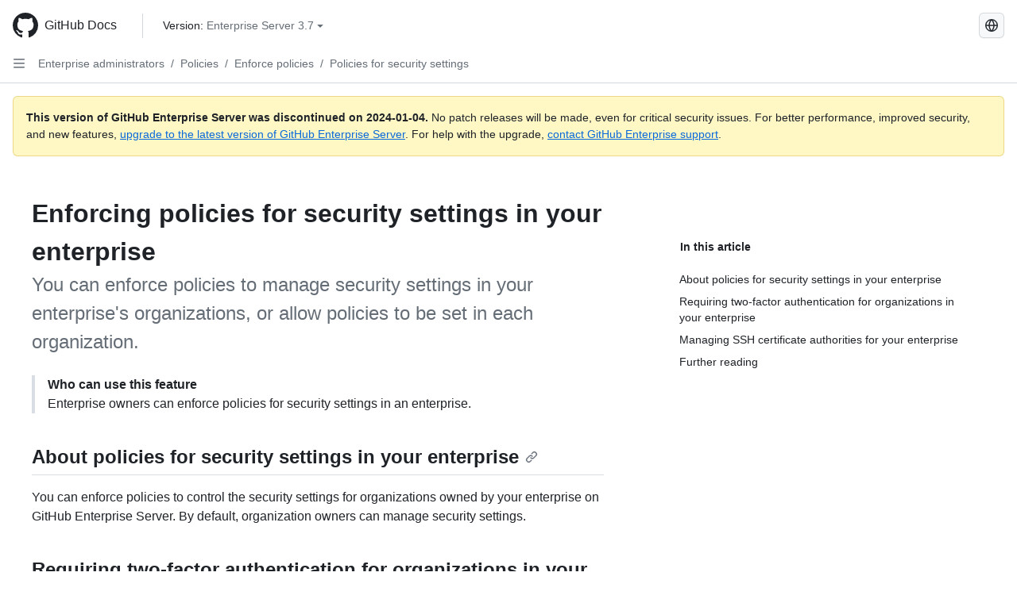

--- FILE ---
content_type: text/html; charset=utf-8
request_url: https://docs.github.com/es/enterprise-server@3.7/admin/policies/enforcing-policies-for-your-enterprise/enforcing-policies-for-security-settings-in-your-enterprise
body_size: 28700
content:
<!DOCTYPE html><html data-color-mode="auto" data-light-theme="light" data-dark-theme="dark" lang="es"><head><meta charset="utf-8"><meta name="viewport" content="width=device-width, initial-scale=1"><link rel="icon" type="image/png" href="https://github.github.com/docs-ghes-3.7/assets/cb-345/images/site/favicon.png"><meta name="google-site-verification" content="c1kuD-K2HIVF635lypcsWPoD4kilo5-jA_wBFyT4uMY"><title>Enforcing policies for security settings in your enterprise - GitHub Enterprise Server 3.7 Docs</title><meta name="description" content="You can enforce policies to manage security settings in your enterprise's organizations, or allow policies to be set in each organization."><link rel="alternate" hreflang="en" href="https://docs.github.com/en/enterprise-server@3.7/admin/policies/enforcing-policies-for-your-enterprise/enforcing-policies-for-security-settings-in-your-enterprise"><link rel="alternate" hreflang="zh-Hans" href="https://docs.github.com/zh/enterprise-server@3.7/admin/policies/enforcing-policies-for-your-enterprise/enforcing-policies-for-security-settings-in-your-enterprise"><link rel="alternate" hreflang="pt" href="https://docs.github.com/pt/enterprise-server@3.7/admin/policies/enforcing-policies-for-your-enterprise/enforcing-policies-for-security-settings-in-your-enterprise"><link rel="alternate" hreflang="ru" href="https://docs.github.com/ru/enterprise-server@3.7/admin/policies/enforcing-policies-for-your-enterprise/enforcing-policies-for-security-settings-in-your-enterprise"><link rel="alternate" hreflang="ja" href="https://docs.github.com/ja/enterprise-server@3.7/admin/policies/enforcing-policies-for-your-enterprise/enforcing-policies-for-security-settings-in-your-enterprise"><link rel="alternate" hreflang="fr" href="https://docs.github.com/fr/enterprise-server@3.7/admin/policies/enforcing-policies-for-your-enterprise/enforcing-policies-for-security-settings-in-your-enterprise"><link rel="alternate" hreflang="de" href="https://docs.github.com/de/enterprise-server@3.7/admin/policies/enforcing-policies-for-your-enterprise/enforcing-policies-for-security-settings-in-your-enterprise"><link rel="alternate" hreflang="ko" href="https://docs.github.com/ko/enterprise-server@3.7/admin/policies/enforcing-policies-for-your-enterprise/enforcing-policies-for-security-settings-in-your-enterprise"><meta name="keywords" content="Enterprise,Policies,Security"><meta name="path-language" content="es"><meta name="path-version" content="enterprise-server@3.7"><meta name="path-product" content="admin"><meta name="path-article" content="admin/policies/enforcing-policies-for-your-enterprise/enforcing-policies-for-security-settings-in-your-enterprise"><meta name="page-type" content="how_to"><meta name="page-document-type" content="article"><meta name="status" content="200"><meta property="og:site_name" content="GitHub Docs"><meta property="og:title" content="Enforcing policies for security settings in your enterprise - GitHub Enterprise Server 3.7 Docs"><meta property="og:type" content="article"><meta property="og:url" content="http://localhost:4001/es/enterprise-server@3.7/admin/policies/enforcing-policies-for-your-enterprise/enforcing-policies-for-security-settings-in-your-enterprise"><meta property="og:image" content="https://github.githubassets.com/images/modules/open_graph/github-logo.png"><meta name="next-head-count" content="28"><link rel="preload" href="https://docs.github.com/enterprise-server@3.7/_next/static/css/298f0cf381eab452.css" as="style"><link rel="stylesheet" href="https://docs.github.com/enterprise-server@3.7/_next/static/css/298f0cf381eab452.css" data-n-g=""><link rel="preload" href="https://docs.github.com/enterprise-server@3.7/_next/static/css/5c1e2d4bb1a60ebe.css" as="style"><link rel="stylesheet" href="https://docs.github.com/enterprise-server@3.7/_next/static/css/5c1e2d4bb1a60ebe.css" data-n-p=""><noscript data-n-css=""></noscript><script defer="" nomodule="" src="https://docs.github.com/enterprise-server@3.7/_next/static/chunks/polyfills-c67a75d1b6f99dc8.js"></script><script src="https://docs.github.com/enterprise-server@3.7/_next/static/chunks/webpack-855fcc6b27ea6236.js" defer=""></script><script src="https://docs.github.com/enterprise-server@3.7/_next/static/chunks/framework-2114f3935436c3d0.js" defer=""></script><script src="https://docs.github.com/enterprise-server@3.7/_next/static/chunks/main-20eb8a0f8ccebb3c.js" defer=""></script><script src="https://docs.github.com/enterprise-server@3.7/_next/static/chunks/pages/_app-6933f720fa7bacdd.js" defer=""></script><script src="https://docs.github.com/enterprise-server@3.7/_next/static/chunks/0e226fb0-138279bf96be313d.js" defer=""></script><script src="https://docs.github.com/enterprise-server@3.7/_next/static/chunks/1966-27ce4772485dff2d.js" defer=""></script><script src="https://docs.github.com/enterprise-server@3.7/_next/static/chunks/3094-d696e4eae0800d50.js" defer=""></script><script src="https://docs.github.com/enterprise-server@3.7/_next/static/chunks/1026-81d24c8cc72ec184.js" defer=""></script><script src="https://docs.github.com/enterprise-server@3.7/_next/static/chunks/7274-6ca70ee030979a7a.js" defer=""></script><script src="https://docs.github.com/enterprise-server@3.7/_next/static/chunks/1303-4b60295156274ac6.js" defer=""></script><script src="https://docs.github.com/enterprise-server@3.7/_next/static/chunks/8780-3bbfe4c5e9001752.js" defer=""></script><script src="https://docs.github.com/enterprise-server@3.7/_next/static/chunks/9610-25f3050fc7893b11.js" defer=""></script><script src="https://docs.github.com/enterprise-server@3.7/_next/static/chunks/pages/%5BversionId%5D/%5BproductId%5D/%5B...restPage%5D-67431e55459e68f1.js" defer=""></script><style data-styled="" data-styled-version="5.3.5">.daAEFx{-webkit-transform:rotate(0deg);-ms-transform:rotate(0deg);transform:rotate(0deg);}/*!sc*/
.gzcJGA{-webkit-transform:rotate(180deg);-ms-transform:rotate(180deg);transform:rotate(180deg);}/*!sc*/
data-styled.g5[id="Octicon-sc-9kayk9-0"]{content:"daAEFx,gzcJGA,"}/*!sc*/
.cEhRXB{-webkit-box-pack:center;-webkit-justify-content:center;-ms-flex-pack:center;justify-content:center;}/*!sc*/
.dmdEgz{display:-webkit-box;display:-webkit-flex;display:-ms-flexbox;display:flex;pointer-events:none;}/*!sc*/
.Ywlla{list-style:none;}/*!sc*/
.hROlum{display:-webkit-box;display:-webkit-flex;display:-ms-flexbox;display:flex;-webkit-flex-direction:column;-ms-flex-direction:column;flex-direction:column;-webkit-box-flex:1;-webkit-flex-grow:1;-ms-flex-positive:1;flex-grow:1;min-width:0;}/*!sc*/
.cUxMoC{display:-webkit-box;display:-webkit-flex;display:-ms-flexbox;display:flex;-webkit-box-flex:1;-webkit-flex-grow:1;-ms-flex-positive:1;flex-grow:1;}/*!sc*/
.iGPchh{-webkit-box-flex:1;-webkit-flex-grow:1;-ms-flex-positive:1;flex-grow:1;font-weight:400;}/*!sc*/
.bQYDur{height:20px;-webkit-flex-shrink:0;-ms-flex-negative:0;flex-shrink:0;color:#656d76;margin-left:8px;font-weight:initial;}/*!sc*/
[data-variant="danger"]:hover .Box-sc-g0xbh4-0,[data-variant="danger"]:active .bQYDur{color:#1F2328;}/*!sc*/
.gMkIpo{padding:0;margin:0;display:none;}/*!sc*/
.gMkIpo *{font-size:14px;}/*!sc*/
.enEvIH{padding:0;margin:0;display:block;}/*!sc*/
.enEvIH *{font-size:14px;}/*!sc*/
.eQiQea{grid-area:topper;}/*!sc*/
.giVcWX{-webkit-align-self:flex-start;-ms-flex-item-align:start;align-self:flex-start;grid-area:sidebar;}/*!sc*/
.ijSsTo{grid-area:intro;}/*!sc*/
.kohLxz{grid-area:content;}/*!sc*/
data-styled.g6[id="Box-sc-g0xbh4-0"]{content:"cEhRXB,dmdEgz,Ywlla,hROlum,cUxMoC,iGPchh,bQYDur,gMkIpo,enEvIH,eQiQea,giVcWX,ijSsTo,kohLxz,"}/*!sc*/
.bebFBv{font-weight:600;font-size:32px;margin:0;font-size:14px;}/*!sc*/
@media (min-width:1012px) and (max-width:1400px){.bebFBv{margin-top:2rem;}}/*!sc*/
data-styled.g22[id="Heading__StyledHeading-sc-1c1dgg0-0"]{content:"bebFBv,"}/*!sc*/
.hgjakc{margin:0;padding-inline-start:0;padding-top:8px;padding-bottom:8px;}/*!sc*/
data-styled.g23[id="List__ListBox-sc-1x7olzq-0"]{content:"hgjakc,"}/*!sc*/
.fOqRlj{position:relative;display:-webkit-box;display:-webkit-flex;display:-ms-flexbox;display:flex;padding-left:8px;padding-right:8px;padding-top:6px;padding-bottom:6px;line-height:20px;min-height:5px;margin-left:8px;margin-right:8px;border-radius:6px;-webkit-transition:background 33.333ms linear;transition:background 33.333ms linear;color:#1F2328;cursor:pointer;-webkit-appearance:none;-moz-appearance:none;appearance:none;background:unset;border:unset;width:calc(100% - 16px);font-family:unset;text-align:unset;margin-top:unset;margin-bottom:unset;}/*!sc*/
.fOqRlj[aria-disabled]{cursor:not-allowed;}/*!sc*/
.fOqRlj[aria-disabled] [data-component="ActionList.Checkbox"]{cursor:not-allowed;background-color:var(--color-input-disabled-bg,rgba(175,184,193,0.2));border-color:var(--color-input-disabled-bg,rgba(175,184,193,0.2));}/*!sc*/
@media (hover:hover) and (pointer:fine){.fOqRlj:hover:not([aria-disabled]){background-color:rgba(208,215,222,0.32);color:#1F2328;box-shadow:inset 0 0 0 max(1px,0.0625rem) rgba(0,0,0,0);}.fOqRlj:focus-visible,.fOqRlj > a:focus-visible{outline:none;border:2 solid;box-shadow:0 0 0 2px #0969da;}.fOqRlj:active:not([aria-disabled]){background-color:rgba(208,215,222,0.48);color:#1F2328;}}/*!sc*/
@media (forced-colors:active){.fOqRlj:focus{outline:solid 1px transparent !important;}}/*!sc*/
.fOqRlj [data-component="ActionList.Item--DividerContainer"]{position:relative;}/*!sc*/
.fOqRlj [data-component="ActionList.Item--DividerContainer"]::before{content:" ";display:block;position:absolute;width:100%;top:-7px;border:0 solid;border-top-width:0;border-color:var(--divider-color,transparent);}/*!sc*/
.fOqRlj:not(:first-of-type){--divider-color:rgba(208,215,222,0.48);}/*!sc*/
[data-component="ActionList.Divider"] + .Item__LiBox-sc-yeql7o-0{--divider-color:transparent !important;}/*!sc*/
.fOqRlj:hover:not([aria-disabled]),.fOqRlj:focus:not([aria-disabled]),.fOqRlj[data-focus-visible-added]:not([aria-disabled]){--divider-color:transparent;}/*!sc*/
.fOqRlj:hover:not([aria-disabled]) + .Item__LiBox-sc-yeql7o-0,.fOqRlj[data-focus-visible-added] + li{--divider-color:transparent;}/*!sc*/
.bFlTuc{position:relative;display:-webkit-box;display:-webkit-flex;display:-ms-flexbox;display:flex;padding-left:0;padding-right:0;font-size:14px;padding-top:0;padding-bottom:0;line-height:20px;min-height:5px;margin-left:8px;margin-right:8px;border-radius:6px;-webkit-transition:background 33.333ms linear;transition:background 33.333ms linear;color:#1F2328;cursor:pointer;-webkit-appearance:none;-moz-appearance:none;appearance:none;background:unset;border:unset;width:calc(100% - 16px);font-family:unset;text-align:unset;margin-top:unset;margin-bottom:unset;}/*!sc*/
.bFlTuc[aria-disabled]{cursor:not-allowed;}/*!sc*/
.bFlTuc[aria-disabled] [data-component="ActionList.Checkbox"]{cursor:not-allowed;background-color:var(--color-input-disabled-bg,rgba(175,184,193,0.2));border-color:var(--color-input-disabled-bg,rgba(175,184,193,0.2));}/*!sc*/
@media (hover:hover) and (pointer:fine){.bFlTuc:hover:not([aria-disabled]){background-color:rgba(208,215,222,0.32);color:#1F2328;box-shadow:inset 0 0 0 max(1px,0.0625rem) rgba(0,0,0,0);}.bFlTuc:focus-visible,.bFlTuc > a:focus-visible{outline:none;border:2 solid;box-shadow:0 0 0 2px #0969da;}.bFlTuc:active:not([aria-disabled]){background-color:rgba(208,215,222,0.48);color:#1F2328;}}/*!sc*/
@media (forced-colors:active){.bFlTuc:focus{outline:solid 1px transparent !important;}}/*!sc*/
.bFlTuc [data-component="ActionList.Item--DividerContainer"]{position:relative;}/*!sc*/
.bFlTuc [data-component="ActionList.Item--DividerContainer"]::before{content:" ";display:block;position:absolute;width:100%;top:-7px;border:0 solid;border-top-width:0;border-color:var(--divider-color,transparent);}/*!sc*/
.bFlTuc:not(:first-of-type){--divider-color:rgba(208,215,222,0.48);}/*!sc*/
[data-component="ActionList.Divider"] + .Item__LiBox-sc-yeql7o-0{--divider-color:transparent !important;}/*!sc*/
.bFlTuc:hover:not([aria-disabled]),.bFlTuc:focus:not([aria-disabled]),.bFlTuc[data-focus-visible-added]:not([aria-disabled]){--divider-color:transparent;}/*!sc*/
.bFlTuc:hover:not([aria-disabled]) + .Item__LiBox-sc-yeql7o-0,.bFlTuc[data-focus-visible-added] + li{--divider-color:transparent;}/*!sc*/
.etDjxF{position:relative;display:-webkit-box;display:-webkit-flex;display:-ms-flexbox;display:flex;padding-left:16px;padding-right:8px;font-size:12px;padding-top:6px;padding-bottom:6px;line-height:20px;min-height:5px;margin-left:8px;margin-right:8px;border-radius:6px;-webkit-transition:background 33.333ms linear;transition:background 33.333ms linear;color:#1F2328;cursor:pointer;-webkit-appearance:none;-moz-appearance:none;appearance:none;background:unset;border:unset;width:calc(100% - 16px);font-family:unset;text-align:unset;margin-top:unset;margin-bottom:unset;}/*!sc*/
.etDjxF[aria-disabled]{cursor:not-allowed;}/*!sc*/
.etDjxF[aria-disabled] [data-component="ActionList.Checkbox"]{cursor:not-allowed;background-color:var(--color-input-disabled-bg,rgba(175,184,193,0.2));border-color:var(--color-input-disabled-bg,rgba(175,184,193,0.2));}/*!sc*/
@media (hover:hover) and (pointer:fine){.etDjxF:hover:not([aria-disabled]){background-color:rgba(208,215,222,0.32);color:#1F2328;box-shadow:inset 0 0 0 max(1px,0.0625rem) rgba(0,0,0,0);}.etDjxF:focus-visible,.etDjxF > a:focus-visible{outline:none;border:2 solid;box-shadow:0 0 0 2px #0969da;}.etDjxF:active:not([aria-disabled]){background-color:rgba(208,215,222,0.48);color:#1F2328;}}/*!sc*/
@media (forced-colors:active){.etDjxF:focus{outline:solid 1px transparent !important;}}/*!sc*/
.etDjxF [data-component="ActionList.Item--DividerContainer"]{position:relative;}/*!sc*/
.etDjxF [data-component="ActionList.Item--DividerContainer"]::before{content:" ";display:block;position:absolute;width:100%;top:-7px;border:0 solid;border-top-width:0;border-color:var(--divider-color,transparent);}/*!sc*/
.etDjxF:not(:first-of-type){--divider-color:rgba(208,215,222,0.48);}/*!sc*/
[data-component="ActionList.Divider"] + .Item__LiBox-sc-yeql7o-0{--divider-color:transparent !important;}/*!sc*/
.etDjxF:hover:not([aria-disabled]),.etDjxF:focus:not([aria-disabled]),.etDjxF[data-focus-visible-added]:not([aria-disabled]){--divider-color:transparent;}/*!sc*/
.etDjxF:hover:not([aria-disabled]) + .Item__LiBox-sc-yeql7o-0,.etDjxF[data-focus-visible-added] + li{--divider-color:transparent;}/*!sc*/
.hclmJd{position:relative;display:-webkit-box;display:-webkit-flex;display:-ms-flexbox;display:flex;padding-left:0;padding-right:0;font-size:14px;padding-top:0;padding-bottom:0;line-height:20px;min-height:5px;margin-left:8px;margin-right:8px;border-radius:6px;-webkit-transition:background 33.333ms linear;transition:background 33.333ms linear;color:#1F2328;cursor:pointer;-webkit-appearance:none;-moz-appearance:none;appearance:none;background:unset;border:unset;width:calc(100% - 16px);font-family:unset;text-align:unset;margin-top:unset;margin-bottom:unset;font-weight:600;background-color:rgba(208,215,222,0.24);}/*!sc*/
.hclmJd[aria-disabled]{cursor:not-allowed;}/*!sc*/
.hclmJd[aria-disabled] [data-component="ActionList.Checkbox"]{cursor:not-allowed;background-color:var(--color-input-disabled-bg,rgba(175,184,193,0.2));border-color:var(--color-input-disabled-bg,rgba(175,184,193,0.2));}/*!sc*/
@media (hover:hover) and (pointer:fine){.hclmJd:hover:not([aria-disabled]){background-color:rgba(208,215,222,0.32);color:#1F2328;box-shadow:inset 0 0 0 max(1px,0.0625rem) rgba(0,0,0,0);}.hclmJd:focus-visible,.hclmJd > a:focus-visible{outline:none;border:2 solid;box-shadow:0 0 0 2px #0969da;}.hclmJd:active:not([aria-disabled]){background-color:rgba(208,215,222,0.48);color:#1F2328;}}/*!sc*/
@media (forced-colors:active){.hclmJd:focus{outline:solid 1px transparent !important;}}/*!sc*/
.hclmJd [data-component="ActionList.Item--DividerContainer"]{position:relative;}/*!sc*/
.hclmJd [data-component="ActionList.Item--DividerContainer"]::before{content:" ";display:block;position:absolute;width:100%;top:-7px;border:0 solid;border-top-width:0;border-color:var(--divider-color,transparent);}/*!sc*/
.hclmJd:not(:first-of-type){--divider-color:rgba(208,215,222,0.48);}/*!sc*/
[data-component="ActionList.Divider"] + .Item__LiBox-sc-yeql7o-0{--divider-color:transparent !important;}/*!sc*/
.hclmJd:hover:not([aria-disabled]),.hclmJd:focus:not([aria-disabled]),.hclmJd[data-focus-visible-added]:not([aria-disabled]){--divider-color:transparent;}/*!sc*/
.hclmJd:hover:not([aria-disabled]) + .Item__LiBox-sc-yeql7o-0,.hclmJd[data-focus-visible-added] + li{--divider-color:transparent;}/*!sc*/
.hclmJd::after{position:absolute;top:calc(50% - 12px);left:-8px;width:4px;height:24px;content:"";background-color:#0969da;border-radius:6px;}/*!sc*/
data-styled.g25[id="Item__LiBox-sc-yeql7o-0"]{content:"fOqRlj,bFlTuc,etDjxF,hclmJd,"}/*!sc*/
.cyYuMS{color:#0969da;-webkit-text-decoration:none;text-decoration:none;padding-left:16px;padding-right:8px;padding-top:6px;padding-bottom:6px;display:-webkit-box;display:-webkit-flex;display:-ms-flexbox;display:flex;-webkit-box-flex:1;-webkit-flex-grow:1;-ms-flex-positive:1;flex-grow:1;border-radius:6px;color:inherit;font-size:12px;font-weight:400;}/*!sc*/
.cyYuMS:hover{-webkit-text-decoration:underline;text-decoration:underline;}/*!sc*/
.cyYuMS:is(button){display:inline-block;padding:0;font-size:inherit;white-space:nowrap;cursor:pointer;-webkit-user-select:none;-moz-user-select:none;-ms-user-select:none;user-select:none;background-color:transparent;border:0;-webkit-appearance:none;-moz-appearance:none;appearance:none;}/*!sc*/
.cyYuMS:hover{color:inherit;-webkit-text-decoration:none;text-decoration:none;}/*!sc*/
.cOkRrb{color:#0969da;-webkit-text-decoration:none;text-decoration:none;padding-left:24px;padding-right:8px;padding-top:6px;padding-bottom:6px;display:-webkit-box;display:-webkit-flex;display:-ms-flexbox;display:flex;-webkit-box-flex:1;-webkit-flex-grow:1;-ms-flex-positive:1;flex-grow:1;border-radius:6px;color:inherit;font-size:12px;font-weight:400;}/*!sc*/
.cOkRrb:hover{-webkit-text-decoration:underline;text-decoration:underline;}/*!sc*/
.cOkRrb:is(button){display:inline-block;padding:0;font-size:inherit;white-space:nowrap;cursor:pointer;-webkit-user-select:none;-moz-user-select:none;-ms-user-select:none;user-select:none;background-color:transparent;border:0;-webkit-appearance:none;-moz-appearance:none;appearance:none;}/*!sc*/
.cOkRrb:hover{color:inherit;-webkit-text-decoration:none;text-decoration:none;}/*!sc*/
.NyjZv{color:#0969da;-webkit-text-decoration:none;text-decoration:none;padding-left:8px;padding-right:8px;padding-top:6px;padding-bottom:6px;display:-webkit-box;display:-webkit-flex;display:-ms-flexbox;display:flex;-webkit-box-flex:1;-webkit-flex-grow:1;-ms-flex-positive:1;flex-grow:1;border-radius:6px;color:inherit;}/*!sc*/
.NyjZv:hover{-webkit-text-decoration:underline;text-decoration:underline;}/*!sc*/
.NyjZv:is(button){display:inline-block;padding:0;font-size:inherit;white-space:nowrap;cursor:pointer;-webkit-user-select:none;-moz-user-select:none;-ms-user-select:none;user-select:none;background-color:transparent;border:0;-webkit-appearance:none;-moz-appearance:none;appearance:none;}/*!sc*/
.NyjZv:hover{color:inherit;-webkit-text-decoration:none;text-decoration:none;}/*!sc*/
data-styled.g26[id="Link__StyledLink-sc-14289xe-0"]{content:"cyYuMS,cOkRrb,NyjZv,"}/*!sc*/
.kmxwYj{border-radius:6px;border:1px solid;border-color:transparent;font-family:inherit;font-weight:500;font-size:14px;cursor:pointer;-webkit-appearance:none;-moz-appearance:none;appearance:none;-webkit-user-select:none;-moz-user-select:none;-ms-user-select:none;user-select:none;-webkit-text-decoration:none;text-decoration:none;text-align:center;display:-webkit-box;display:-webkit-flex;display:-ms-flexbox;display:flex;-webkit-align-items:center;-webkit-box-align:center;-ms-flex-align:center;align-items:center;-webkit-box-pack:justify;-webkit-justify-content:space-between;-ms-flex-pack:justify;justify-content:space-between;height:32px;padding:0 12px;gap:8px;min-width:-webkit-max-content;min-width:-moz-max-content;min-width:max-content;-webkit-transition:80ms cubic-bezier(0.65,0,0.35,1);transition:80ms cubic-bezier(0.65,0,0.35,1);-webkit-transition-property:color,fill,background-color,border-color;transition-property:color,fill,background-color,border-color;color:#24292f;background-color:transparent;box-shadow:none;}/*!sc*/
.kmxwYj:focus:not(:disabled){box-shadow:none;outline:2px solid #0969da;outline-offset:-2px;}/*!sc*/
.kmxwYj:focus:not(:disabled):not(:focus-visible){outline:solid 1px transparent;}/*!sc*/
.kmxwYj:focus-visible:not(:disabled){box-shadow:none;outline:2px solid #0969da;outline-offset:-2px;}/*!sc*/
.kmxwYj[href]{display:-webkit-inline-box;display:-webkit-inline-flex;display:-ms-inline-flexbox;display:inline-flex;}/*!sc*/
.kmxwYj[href]:hover{-webkit-text-decoration:none;text-decoration:none;}/*!sc*/
.kmxwYj:hover{-webkit-transition-duration:80ms;transition-duration:80ms;}/*!sc*/
.kmxwYj:active{-webkit-transition:none;transition:none;}/*!sc*/
.kmxwYj:disabled{cursor:not-allowed;box-shadow:none;color:#8c959f;}/*!sc*/
.kmxwYj:disabled [data-component=ButtonCounter],.kmxwYj:disabled [data-component="leadingVisual"],.kmxwYj:disabled [data-component="trailingAction"]{color:inherit;}/*!sc*/
@media (forced-colors:active){.kmxwYj:focus{outline:solid 1px transparent;}}/*!sc*/
.kmxwYj [data-component=ButtonCounter]{font-size:12px;}/*!sc*/
.kmxwYj[data-component=IconButton]{display:inline-grid;padding:unset;place-content:center;width:32px;min-width:unset;}/*!sc*/
.kmxwYj[data-size="small"]{padding:0 8px;height:28px;gap:4px;font-size:12px;}/*!sc*/
.kmxwYj[data-size="small"] [data-component="text"]{line-height:calc(20 / 12);}/*!sc*/
.kmxwYj[data-size="small"] [data-component=ButtonCounter]{font-size:12px;}/*!sc*/
.kmxwYj[data-size="small"] [data-component="buttonContent"] > :not(:last-child){margin-right:4px;}/*!sc*/
.kmxwYj[data-size="small"][data-component=IconButton]{width:28px;padding:unset;}/*!sc*/
.kmxwYj[data-size="large"]{padding:0 16px;height:40px;gap:8px;}/*!sc*/
.kmxwYj[data-size="large"] [data-component="buttonContent"] > :not(:last-child){margin-right:8px;}/*!sc*/
.kmxwYj[data-size="large"][data-component=IconButton]{width:40px;padding:unset;}/*!sc*/
.kmxwYj[data-block="block"]{width:100%;}/*!sc*/
.kmxwYj [data-component="leadingVisual"]{grid-area:leadingVisual;color:#656d76;}/*!sc*/
.kmxwYj [data-component="text"]{grid-area:text;line-height:calc(20/14);white-space:nowrap;}/*!sc*/
.kmxwYj [data-component="trailingVisual"]{grid-area:trailingVisual;}/*!sc*/
.kmxwYj [data-component="trailingAction"]{margin-right:-4px;color:#656d76;}/*!sc*/
.kmxwYj [data-component="buttonContent"]{-webkit-flex:1 0 auto;-ms-flex:1 0 auto;flex:1 0 auto;display:grid;grid-template-areas:"leadingVisual text trailingVisual";grid-template-columns:min-content minmax(0,auto) min-content;-webkit-align-items:center;-webkit-box-align:center;-ms-flex-align:center;align-items:center;-webkit-align-content:center;-ms-flex-line-pack:center;align-content:center;}/*!sc*/
.kmxwYj [data-component="buttonContent"] > :not(:last-child){margin-right:8px;}/*!sc*/
.kmxwYj:hover:not([disabled]){background-color:rgba(208,215,222,0.32);}/*!sc*/
.kmxwYj:active:not([disabled]){background-color:rgba(208,215,222,0.48);}/*!sc*/
.kmxwYj[aria-expanded=true]{background-color:rgba(208,215,222,0.24);}/*!sc*/
.kmxwYj[data-component="IconButton"][data-no-visuals]{color:#656d76;}/*!sc*/
.kmxwYj[data-no-visuals]{color:#0969da;}/*!sc*/
.kmxwYj:has([data-component="ButtonCounter"]){color:#24292f;}/*!sc*/
.kmxwYj:disabled[data-no-visuals]{color:#8c959f;}/*!sc*/
.kmxwYj:disabled[data-no-visuals] [data-component=ButtonCounter]{color:inherit;}/*!sc*/
.kmxwYj{height:auto;text-align:left;}/*!sc*/
.kmxwYj span:first-child{display:inline;}/*!sc*/
.ctzMFf{border-radius:6px;border:1px solid;border-color:var(--button-default-borderColor-rest,rgba(31,35,40,0.15));font-family:inherit;font-weight:500;font-size:14px;cursor:pointer;-webkit-appearance:none;-moz-appearance:none;appearance:none;-webkit-user-select:none;-moz-user-select:none;-ms-user-select:none;user-select:none;-webkit-text-decoration:none;text-decoration:none;text-align:center;display:-webkit-box;display:-webkit-flex;display:-ms-flexbox;display:flex;-webkit-align-items:center;-webkit-box-align:center;-ms-flex-align:center;align-items:center;-webkit-box-pack:justify;-webkit-justify-content:space-between;-ms-flex-pack:justify;justify-content:space-between;height:32px;padding:0 12px;gap:8px;min-width:-webkit-max-content;min-width:-moz-max-content;min-width:max-content;-webkit-transition:80ms cubic-bezier(0.65,0,0.35,1);transition:80ms cubic-bezier(0.65,0,0.35,1);-webkit-transition-property:color,fill,background-color,border-color;transition-property:color,fill,background-color,border-color;color:#24292f;background-color:#f6f8fa;box-shadow:0 1px 0 rgba(31,35,40,0.04),inset 0 1px 0 rgba(255,255,255,0.25);}/*!sc*/
.ctzMFf:focus:not(:disabled){box-shadow:none;outline:2px solid #0969da;outline-offset:-2px;}/*!sc*/
.ctzMFf:focus:not(:disabled):not(:focus-visible){outline:solid 1px transparent;}/*!sc*/
.ctzMFf:focus-visible:not(:disabled){box-shadow:none;outline:2px solid #0969da;outline-offset:-2px;}/*!sc*/
.ctzMFf[href]{display:-webkit-inline-box;display:-webkit-inline-flex;display:-ms-inline-flexbox;display:inline-flex;}/*!sc*/
.ctzMFf[href]:hover{-webkit-text-decoration:none;text-decoration:none;}/*!sc*/
.ctzMFf:hover{-webkit-transition-duration:80ms;transition-duration:80ms;}/*!sc*/
.ctzMFf:active{-webkit-transition:none;transition:none;}/*!sc*/
.ctzMFf:disabled{cursor:not-allowed;box-shadow:none;color:#8c959f;}/*!sc*/
.ctzMFf:disabled [data-component=ButtonCounter]{color:inherit;}/*!sc*/
@media (forced-colors:active){.ctzMFf:focus{outline:solid 1px transparent;}}/*!sc*/
.ctzMFf [data-component=ButtonCounter]{font-size:12px;}/*!sc*/
.ctzMFf[data-component=IconButton]{display:inline-grid;padding:unset;place-content:center;width:32px;min-width:unset;}/*!sc*/
.ctzMFf[data-size="small"]{padding:0 8px;height:28px;gap:4px;font-size:12px;}/*!sc*/
.ctzMFf[data-size="small"] [data-component="text"]{line-height:calc(20 / 12);}/*!sc*/
.ctzMFf[data-size="small"] [data-component=ButtonCounter]{font-size:12px;}/*!sc*/
.ctzMFf[data-size="small"] [data-component="buttonContent"] > :not(:last-child){margin-right:4px;}/*!sc*/
.ctzMFf[data-size="small"][data-component=IconButton]{width:28px;padding:unset;}/*!sc*/
.ctzMFf[data-size="large"]{padding:0 16px;height:40px;gap:8px;}/*!sc*/
.ctzMFf[data-size="large"] [data-component="buttonContent"] > :not(:last-child){margin-right:8px;}/*!sc*/
.ctzMFf[data-size="large"][data-component=IconButton]{width:40px;padding:unset;}/*!sc*/
.ctzMFf[data-block="block"]{width:100%;}/*!sc*/
.ctzMFf [data-component="leadingVisual"]{grid-area:leadingVisual;}/*!sc*/
.ctzMFf [data-component="text"]{grid-area:text;line-height:calc(20/14);white-space:nowrap;}/*!sc*/
.ctzMFf [data-component="trailingVisual"]{grid-area:trailingVisual;}/*!sc*/
.ctzMFf [data-component="trailingAction"]{margin-right:-4px;}/*!sc*/
.ctzMFf [data-component="buttonContent"]{-webkit-flex:1 0 auto;-ms-flex:1 0 auto;flex:1 0 auto;display:grid;grid-template-areas:"leadingVisual text trailingVisual";grid-template-columns:min-content minmax(0,auto) min-content;-webkit-align-items:center;-webkit-box-align:center;-ms-flex-align:center;align-items:center;-webkit-align-content:center;-ms-flex-line-pack:center;align-content:center;}/*!sc*/
.ctzMFf [data-component="buttonContent"] > :not(:last-child){margin-right:8px;}/*!sc*/
.ctzMFf:hover:not([disabled]){background-color:#f3f4f6;border-color:var(--button-default-borderColor-hover,rgba(31,35,40,0.15));}/*!sc*/
.ctzMFf:active:not([disabled]){background-color:hsla(220,14%,93%,1);border-color:var(--button-default-borderColor-active,rgba(31,35,40,0.15));}/*!sc*/
.ctzMFf[aria-expanded=true]{background-color:hsla(220,14%,93%,1);border-color:var(--button-default-borderColor-active,rgba(31,35,40,0.15));}/*!sc*/
.ctzMFf [data-component="leadingVisual"],.ctzMFf [data-component="trailingVisual"],.ctzMFf [data-component="trailingAction"]{color:var(--button-color,#656d76);}/*!sc*/
.ctzMFf[data-no-visuals]{border-top-left-radius:unset;border-bottom-left-radius:unset;}/*!sc*/
.gPJIFz{border-radius:6px;border:1px solid;border-color:var(--button-default-borderColor-rest,rgba(31,35,40,0.15));font-family:inherit;font-weight:500;font-size:14px;cursor:pointer;-webkit-appearance:none;-moz-appearance:none;appearance:none;-webkit-user-select:none;-moz-user-select:none;-ms-user-select:none;user-select:none;-webkit-text-decoration:none;text-decoration:none;text-align:center;display:-webkit-box;display:-webkit-flex;display:-ms-flexbox;display:flex;-webkit-align-items:center;-webkit-box-align:center;-ms-flex-align:center;align-items:center;-webkit-box-pack:justify;-webkit-justify-content:space-between;-ms-flex-pack:justify;justify-content:space-between;height:32px;padding:0 12px;gap:8px;min-width:-webkit-max-content;min-width:-moz-max-content;min-width:max-content;-webkit-transition:80ms cubic-bezier(0.65,0,0.35,1);transition:80ms cubic-bezier(0.65,0,0.35,1);-webkit-transition-property:color,fill,background-color,border-color;transition-property:color,fill,background-color,border-color;color:#24292f;background-color:#f6f8fa;box-shadow:0 1px 0 rgba(31,35,40,0.04),inset 0 1px 0 rgba(255,255,255,0.25);}/*!sc*/
.gPJIFz:focus:not(:disabled){box-shadow:none;outline:2px solid #0969da;outline-offset:-2px;}/*!sc*/
.gPJIFz:focus:not(:disabled):not(:focus-visible){outline:solid 1px transparent;}/*!sc*/
.gPJIFz:focus-visible:not(:disabled){box-shadow:none;outline:2px solid #0969da;outline-offset:-2px;}/*!sc*/
.gPJIFz[href]{display:-webkit-inline-box;display:-webkit-inline-flex;display:-ms-inline-flexbox;display:inline-flex;}/*!sc*/
.gPJIFz[href]:hover{-webkit-text-decoration:none;text-decoration:none;}/*!sc*/
.gPJIFz:hover{-webkit-transition-duration:80ms;transition-duration:80ms;}/*!sc*/
.gPJIFz:active{-webkit-transition:none;transition:none;}/*!sc*/
.gPJIFz:disabled{cursor:not-allowed;box-shadow:none;color:#8c959f;}/*!sc*/
.gPJIFz:disabled [data-component=ButtonCounter]{color:inherit;}/*!sc*/
@media (forced-colors:active){.gPJIFz:focus{outline:solid 1px transparent;}}/*!sc*/
.gPJIFz [data-component=ButtonCounter]{font-size:12px;}/*!sc*/
.gPJIFz[data-component=IconButton]{display:inline-grid;padding:unset;place-content:center;width:32px;min-width:unset;}/*!sc*/
.gPJIFz[data-size="small"]{padding:0 8px;height:28px;gap:4px;font-size:12px;}/*!sc*/
.gPJIFz[data-size="small"] [data-component="text"]{line-height:calc(20 / 12);}/*!sc*/
.gPJIFz[data-size="small"] [data-component=ButtonCounter]{font-size:12px;}/*!sc*/
.gPJIFz[data-size="small"] [data-component="buttonContent"] > :not(:last-child){margin-right:4px;}/*!sc*/
.gPJIFz[data-size="small"][data-component=IconButton]{width:28px;padding:unset;}/*!sc*/
.gPJIFz[data-size="large"]{padding:0 16px;height:40px;gap:8px;}/*!sc*/
.gPJIFz[data-size="large"] [data-component="buttonContent"] > :not(:last-child){margin-right:8px;}/*!sc*/
.gPJIFz[data-size="large"][data-component=IconButton]{width:40px;padding:unset;}/*!sc*/
.gPJIFz[data-block="block"]{width:100%;}/*!sc*/
.gPJIFz [data-component="leadingVisual"]{grid-area:leadingVisual;}/*!sc*/
.gPJIFz [data-component="text"]{grid-area:text;line-height:calc(20/14);white-space:nowrap;}/*!sc*/
.gPJIFz [data-component="trailingVisual"]{grid-area:trailingVisual;}/*!sc*/
.gPJIFz [data-component="trailingAction"]{margin-right:-4px;}/*!sc*/
.gPJIFz [data-component="buttonContent"]{-webkit-flex:1 0 auto;-ms-flex:1 0 auto;flex:1 0 auto;display:grid;grid-template-areas:"leadingVisual text trailingVisual";grid-template-columns:min-content minmax(0,auto) min-content;-webkit-align-items:center;-webkit-box-align:center;-ms-flex-align:center;align-items:center;-webkit-align-content:center;-ms-flex-line-pack:center;align-content:center;}/*!sc*/
.gPJIFz [data-component="buttonContent"] > :not(:last-child){margin-right:8px;}/*!sc*/
.gPJIFz:hover:not([disabled]){background-color:#f3f4f6;border-color:var(--button-default-borderColor-hover,rgba(31,35,40,0.15));}/*!sc*/
.gPJIFz:active:not([disabled]){background-color:hsla(220,14%,93%,1);border-color:var(--button-default-borderColor-active,rgba(31,35,40,0.15));}/*!sc*/
.gPJIFz[aria-expanded=true]{background-color:hsla(220,14%,93%,1);border-color:var(--button-default-borderColor-active,rgba(31,35,40,0.15));}/*!sc*/
.gPJIFz [data-component="leadingVisual"],.gPJIFz [data-component="trailingVisual"],.gPJIFz [data-component="trailingAction"]{color:var(--button-color,#656d76);}/*!sc*/
.lfyvAm{border-radius:6px;border:1px solid;border-color:var(--button-default-borderColor-rest,rgba(31,35,40,0.15));font-family:inherit;font-weight:500;font-size:14px;cursor:pointer;-webkit-appearance:none;-moz-appearance:none;appearance:none;-webkit-user-select:none;-moz-user-select:none;-ms-user-select:none;user-select:none;-webkit-text-decoration:none;text-decoration:none;text-align:center;display:-webkit-box;display:-webkit-flex;display:-ms-flexbox;display:flex;-webkit-align-items:center;-webkit-box-align:center;-ms-flex-align:center;align-items:center;-webkit-box-pack:justify;-webkit-justify-content:space-between;-ms-flex-pack:justify;justify-content:space-between;height:32px;padding:0 12px;gap:8px;min-width:-webkit-max-content;min-width:-moz-max-content;min-width:max-content;-webkit-transition:80ms cubic-bezier(0.65,0,0.35,1);transition:80ms cubic-bezier(0.65,0,0.35,1);-webkit-transition-property:color,fill,background-color,border-color;transition-property:color,fill,background-color,border-color;color:#24292f;background-color:#f6f8fa;box-shadow:0 1px 0 rgba(31,35,40,0.04),inset 0 1px 0 rgba(255,255,255,0.25);}/*!sc*/
.lfyvAm:focus:not(:disabled){box-shadow:none;outline:2px solid #0969da;outline-offset:-2px;}/*!sc*/
.lfyvAm:focus:not(:disabled):not(:focus-visible){outline:solid 1px transparent;}/*!sc*/
.lfyvAm:focus-visible:not(:disabled){box-shadow:none;outline:2px solid #0969da;outline-offset:-2px;}/*!sc*/
.lfyvAm[href]{display:-webkit-inline-box;display:-webkit-inline-flex;display:-ms-inline-flexbox;display:inline-flex;}/*!sc*/
.lfyvAm[href]:hover{-webkit-text-decoration:none;text-decoration:none;}/*!sc*/
.lfyvAm:hover{-webkit-transition-duration:80ms;transition-duration:80ms;}/*!sc*/
.lfyvAm:active{-webkit-transition:none;transition:none;}/*!sc*/
.lfyvAm:disabled{cursor:not-allowed;box-shadow:none;color:#8c959f;}/*!sc*/
.lfyvAm:disabled [data-component=ButtonCounter]{color:inherit;}/*!sc*/
@media (forced-colors:active){.lfyvAm:focus{outline:solid 1px transparent;}}/*!sc*/
.lfyvAm [data-component=ButtonCounter]{font-size:12px;}/*!sc*/
.lfyvAm[data-component=IconButton]{display:inline-grid;padding:unset;place-content:center;width:32px;min-width:unset;}/*!sc*/
.lfyvAm[data-size="small"]{padding:0 8px;height:28px;gap:4px;font-size:12px;}/*!sc*/
.lfyvAm[data-size="small"] [data-component="text"]{line-height:calc(20 / 12);}/*!sc*/
.lfyvAm[data-size="small"] [data-component=ButtonCounter]{font-size:12px;}/*!sc*/
.lfyvAm[data-size="small"] [data-component="buttonContent"] > :not(:last-child){margin-right:4px;}/*!sc*/
.lfyvAm[data-size="small"][data-component=IconButton]{width:28px;padding:unset;}/*!sc*/
.lfyvAm[data-size="large"]{padding:0 16px;height:40px;gap:8px;}/*!sc*/
.lfyvAm[data-size="large"] [data-component="buttonContent"] > :not(:last-child){margin-right:8px;}/*!sc*/
.lfyvAm[data-size="large"][data-component=IconButton]{width:40px;padding:unset;}/*!sc*/
.lfyvAm[data-block="block"]{width:100%;}/*!sc*/
.lfyvAm [data-component="leadingVisual"]{grid-area:leadingVisual;}/*!sc*/
.lfyvAm [data-component="text"]{grid-area:text;line-height:calc(20/14);white-space:nowrap;}/*!sc*/
.lfyvAm [data-component="trailingVisual"]{grid-area:trailingVisual;}/*!sc*/
.lfyvAm [data-component="trailingAction"]{margin-right:-4px;}/*!sc*/
.lfyvAm [data-component="buttonContent"]{-webkit-flex:1 0 auto;-ms-flex:1 0 auto;flex:1 0 auto;display:grid;grid-template-areas:"leadingVisual text trailingVisual";grid-template-columns:min-content minmax(0,auto) min-content;-webkit-align-items:center;-webkit-box-align:center;-ms-flex-align:center;align-items:center;-webkit-align-content:center;-ms-flex-line-pack:center;align-content:center;}/*!sc*/
.lfyvAm [data-component="buttonContent"] > :not(:last-child){margin-right:8px;}/*!sc*/
.lfyvAm:hover:not([disabled]){background-color:#f3f4f6;border-color:var(--button-default-borderColor-hover,rgba(31,35,40,0.15));}/*!sc*/
.lfyvAm:active:not([disabled]){background-color:hsla(220,14%,93%,1);border-color:var(--button-default-borderColor-active,rgba(31,35,40,0.15));}/*!sc*/
.lfyvAm[aria-expanded=true]{background-color:hsla(220,14%,93%,1);border-color:var(--button-default-borderColor-active,rgba(31,35,40,0.15));}/*!sc*/
.lfyvAm [data-component="leadingVisual"],.lfyvAm [data-component="trailingVisual"],.lfyvAm [data-component="trailingAction"]{color:var(--button-color,#656d76);}/*!sc*/
.lfyvAm[data-no-visuals]{display:none;}/*!sc*/
.LjTFK{border-radius:6px;border:1px solid;border-color:var(--button-default-borderColor-rest,rgba(31,35,40,0.15));font-family:inherit;font-weight:500;font-size:14px;cursor:pointer;-webkit-appearance:none;-moz-appearance:none;appearance:none;-webkit-user-select:none;-moz-user-select:none;-ms-user-select:none;user-select:none;-webkit-text-decoration:none;text-decoration:none;text-align:center;display:-webkit-box;display:-webkit-flex;display:-ms-flexbox;display:flex;-webkit-align-items:center;-webkit-box-align:center;-ms-flex-align:center;align-items:center;-webkit-box-pack:justify;-webkit-justify-content:space-between;-ms-flex-pack:justify;justify-content:space-between;height:32px;padding:0 12px;gap:8px;min-width:-webkit-max-content;min-width:-moz-max-content;min-width:max-content;-webkit-transition:80ms cubic-bezier(0.65,0,0.35,1);transition:80ms cubic-bezier(0.65,0,0.35,1);-webkit-transition-property:color,fill,background-color,border-color;transition-property:color,fill,background-color,border-color;color:#24292f;background-color:#f6f8fa;box-shadow:0 1px 0 rgba(31,35,40,0.04),inset 0 1px 0 rgba(255,255,255,0.25);}/*!sc*/
.LjTFK:focus:not(:disabled){box-shadow:none;outline:2px solid #0969da;outline-offset:-2px;}/*!sc*/
.LjTFK:focus:not(:disabled):not(:focus-visible){outline:solid 1px transparent;}/*!sc*/
.LjTFK:focus-visible:not(:disabled){box-shadow:none;outline:2px solid #0969da;outline-offset:-2px;}/*!sc*/
.LjTFK[href]{display:-webkit-inline-box;display:-webkit-inline-flex;display:-ms-inline-flexbox;display:inline-flex;}/*!sc*/
.LjTFK[href]:hover{-webkit-text-decoration:none;text-decoration:none;}/*!sc*/
.LjTFK:hover{-webkit-transition-duration:80ms;transition-duration:80ms;}/*!sc*/
.LjTFK:active{-webkit-transition:none;transition:none;}/*!sc*/
.LjTFK:disabled{cursor:not-allowed;box-shadow:none;color:#8c959f;}/*!sc*/
.LjTFK:disabled [data-component=ButtonCounter]{color:inherit;}/*!sc*/
@media (forced-colors:active){.LjTFK:focus{outline:solid 1px transparent;}}/*!sc*/
.LjTFK [data-component=ButtonCounter]{font-size:12px;}/*!sc*/
.LjTFK[data-component=IconButton]{display:inline-grid;padding:unset;place-content:center;width:32px;min-width:unset;}/*!sc*/
.LjTFK[data-size="small"]{padding:0 8px;height:28px;gap:4px;font-size:12px;}/*!sc*/
.LjTFK[data-size="small"] [data-component="text"]{line-height:calc(20 / 12);}/*!sc*/
.LjTFK[data-size="small"] [data-component=ButtonCounter]{font-size:12px;}/*!sc*/
.LjTFK[data-size="small"] [data-component="buttonContent"] > :not(:last-child){margin-right:4px;}/*!sc*/
.LjTFK[data-size="small"][data-component=IconButton]{width:28px;padding:unset;}/*!sc*/
.LjTFK[data-size="large"]{padding:0 16px;height:40px;gap:8px;}/*!sc*/
.LjTFK[data-size="large"] [data-component="buttonContent"] > :not(:last-child){margin-right:8px;}/*!sc*/
.LjTFK[data-size="large"][data-component=IconButton]{width:40px;padding:unset;}/*!sc*/
.LjTFK[data-block="block"]{width:100%;}/*!sc*/
.LjTFK [data-component="leadingVisual"]{grid-area:leadingVisual;}/*!sc*/
.LjTFK [data-component="text"]{grid-area:text;line-height:calc(20/14);white-space:nowrap;}/*!sc*/
.LjTFK [data-component="trailingVisual"]{grid-area:trailingVisual;}/*!sc*/
.LjTFK [data-component="trailingAction"]{margin-right:-4px;}/*!sc*/
.LjTFK [data-component="buttonContent"]{-webkit-flex:1 0 auto;-ms-flex:1 0 auto;flex:1 0 auto;display:grid;grid-template-areas:"leadingVisual text trailingVisual";grid-template-columns:min-content minmax(0,auto) min-content;-webkit-align-items:center;-webkit-box-align:center;-ms-flex-align:center;align-items:center;-webkit-align-content:center;-ms-flex-line-pack:center;align-content:center;}/*!sc*/
.LjTFK [data-component="buttonContent"] > :not(:last-child){margin-right:8px;}/*!sc*/
.LjTFK:hover:not([disabled]){background-color:#f3f4f6;border-color:var(--button-default-borderColor-hover,rgba(31,35,40,0.15));}/*!sc*/
.LjTFK:active:not([disabled]){background-color:hsla(220,14%,93%,1);border-color:var(--button-default-borderColor-active,rgba(31,35,40,0.15));}/*!sc*/
.LjTFK[aria-expanded=true]{background-color:hsla(220,14%,93%,1);border-color:var(--button-default-borderColor-active,rgba(31,35,40,0.15));}/*!sc*/
.LjTFK [data-component="leadingVisual"],.LjTFK [data-component="trailingVisual"],.LjTFK [data-component="trailingAction"]{color:var(--button-color,#656d76);}/*!sc*/
.LjTFK[data-no-visuals]{margin-left:16px;}/*!sc*/
@media (min-width:768px){.LjTFK[data-no-visuals]{margin-left:0;}}/*!sc*/
@media (min-width:1012px){.LjTFK[data-no-visuals]{display:none;}}/*!sc*/
.biItwq{border-radius:6px;border:1px solid;border-color:transparent;font-family:inherit;font-weight:500;font-size:14px;cursor:pointer;-webkit-appearance:none;-moz-appearance:none;appearance:none;-webkit-user-select:none;-moz-user-select:none;-ms-user-select:none;user-select:none;-webkit-text-decoration:none;text-decoration:none;text-align:center;display:-webkit-box;display:-webkit-flex;display:-ms-flexbox;display:flex;-webkit-align-items:center;-webkit-box-align:center;-ms-flex-align:center;align-items:center;-webkit-box-pack:justify;-webkit-justify-content:space-between;-ms-flex-pack:justify;justify-content:space-between;height:32px;padding:0 12px;gap:8px;min-width:-webkit-max-content;min-width:-moz-max-content;min-width:max-content;-webkit-transition:80ms cubic-bezier(0.65,0,0.35,1);transition:80ms cubic-bezier(0.65,0,0.35,1);-webkit-transition-property:color,fill,background-color,border-color;transition-property:color,fill,background-color,border-color;color:#24292f;background-color:transparent;box-shadow:none;}/*!sc*/
.biItwq:focus:not(:disabled){box-shadow:none;outline:2px solid #0969da;outline-offset:-2px;}/*!sc*/
.biItwq:focus:not(:disabled):not(:focus-visible){outline:solid 1px transparent;}/*!sc*/
.biItwq:focus-visible:not(:disabled){box-shadow:none;outline:2px solid #0969da;outline-offset:-2px;}/*!sc*/
.biItwq[href]{display:-webkit-inline-box;display:-webkit-inline-flex;display:-ms-inline-flexbox;display:inline-flex;}/*!sc*/
.biItwq[href]:hover{-webkit-text-decoration:none;text-decoration:none;}/*!sc*/
.biItwq:hover{-webkit-transition-duration:80ms;transition-duration:80ms;}/*!sc*/
.biItwq:active{-webkit-transition:none;transition:none;}/*!sc*/
.biItwq:disabled{cursor:not-allowed;box-shadow:none;color:#8c959f;}/*!sc*/
.biItwq:disabled [data-component=ButtonCounter],.biItwq:disabled [data-component="leadingVisual"],.biItwq:disabled [data-component="trailingAction"]{color:inherit;}/*!sc*/
@media (forced-colors:active){.biItwq:focus{outline:solid 1px transparent;}}/*!sc*/
.biItwq [data-component=ButtonCounter]{font-size:12px;}/*!sc*/
.biItwq[data-component=IconButton]{display:inline-grid;padding:unset;place-content:center;width:32px;min-width:unset;}/*!sc*/
.biItwq[data-size="small"]{padding:0 8px;height:28px;gap:4px;font-size:12px;}/*!sc*/
.biItwq[data-size="small"] [data-component="text"]{line-height:calc(20 / 12);}/*!sc*/
.biItwq[data-size="small"] [data-component=ButtonCounter]{font-size:12px;}/*!sc*/
.biItwq[data-size="small"] [data-component="buttonContent"] > :not(:last-child){margin-right:4px;}/*!sc*/
.biItwq[data-size="small"][data-component=IconButton]{width:28px;padding:unset;}/*!sc*/
.biItwq[data-size="large"]{padding:0 16px;height:40px;gap:8px;}/*!sc*/
.biItwq[data-size="large"] [data-component="buttonContent"] > :not(:last-child){margin-right:8px;}/*!sc*/
.biItwq[data-size="large"][data-component=IconButton]{width:40px;padding:unset;}/*!sc*/
.biItwq[data-block="block"]{width:100%;}/*!sc*/
.biItwq [data-component="leadingVisual"]{grid-area:leadingVisual;color:#656d76;}/*!sc*/
.biItwq [data-component="text"]{grid-area:text;line-height:calc(20/14);white-space:nowrap;}/*!sc*/
.biItwq [data-component="trailingVisual"]{grid-area:trailingVisual;}/*!sc*/
.biItwq [data-component="trailingAction"]{margin-right:-4px;color:#656d76;}/*!sc*/
.biItwq [data-component="buttonContent"]{-webkit-flex:1 0 auto;-ms-flex:1 0 auto;flex:1 0 auto;display:grid;grid-template-areas:"leadingVisual text trailingVisual";grid-template-columns:min-content minmax(0,auto) min-content;-webkit-align-items:center;-webkit-box-align:center;-ms-flex-align:center;align-items:center;-webkit-align-content:center;-ms-flex-line-pack:center;align-content:center;}/*!sc*/
.biItwq [data-component="buttonContent"] > :not(:last-child){margin-right:8px;}/*!sc*/
.biItwq:hover:not([disabled]){background-color:rgba(208,215,222,0.32);}/*!sc*/
.biItwq:active:not([disabled]){background-color:rgba(208,215,222,0.48);}/*!sc*/
.biItwq[aria-expanded=true]{background-color:rgba(208,215,222,0.24);}/*!sc*/
.biItwq[data-component="IconButton"][data-no-visuals]{color:#656d76;}/*!sc*/
.biItwq[data-no-visuals]{color:#0969da;}/*!sc*/
.biItwq:has([data-component="ButtonCounter"]){color:#24292f;}/*!sc*/
.biItwq:disabled[data-no-visuals]{color:#8c959f;}/*!sc*/
.biItwq:disabled[data-no-visuals] [data-component=ButtonCounter]{color:inherit;}/*!sc*/
data-styled.g27[id="types__StyledButton-sc-ws60qy-0"]{content:"kmxwYj,ctzMFf,gPJIFz,lfyvAm,LjTFK,biItwq,"}/*!sc*/
.bwNwji{font-size:14px;line-height:20px;color:#1F2328;vertical-align:middle;background-color:#ffffff;border:1px solid var(--control-borderColor-rest,#d0d7de);border-radius:6px;outline:none;box-shadow:inset 0 1px 0 rgba(208,215,222,0.2);display:-webkit-inline-box;display:-webkit-inline-flex;display:-ms-inline-flexbox;display:inline-flex;-webkit-align-items:stretch;-webkit-box-align:stretch;-ms-flex-align:stretch;align-items:stretch;min-height:32px;width:100%;height:2rem;-webkit-transition:width 0.3s ease-in-out;transition:width 0.3s ease-in-out;border-bottom-right-radius:unset;border-top-right-radius:unset;border-right:none;min-width:15rem;}/*!sc*/
.bwNwji input,.bwNwji textarea{cursor:text;}/*!sc*/
.bwNwji select{cursor:pointer;}/*!sc*/
.bwNwji::-webkit-input-placeholder{color:#6e7781;}/*!sc*/
.bwNwji::-moz-placeholder{color:#6e7781;}/*!sc*/
.bwNwji:-ms-input-placeholder{color:#6e7781;}/*!sc*/
.bwNwji::placeholder{color:#6e7781;}/*!sc*/
.bwNwji:focus-within{border-color:#0969da;outline:none;box-shadow:inset 0 0 0 1px #0969da;}/*!sc*/
.bwNwji > textarea{padding:12px;}/*!sc*/
@media (min-width:768px){.bwNwji{font-size:14px;}}/*!sc*/
data-styled.g37[id="TextInputWrapper__TextInputBaseWrapper-sc-1mqhpbi-0"]{content:"bwNwji,"}/*!sc*/
.erLEIl{background-repeat:no-repeat;background-position:right 8px center;padding-left:0;padding-right:0;width:100%;height:2rem;-webkit-transition:width 0.3s ease-in-out;transition:width 0.3s ease-in-out;border-bottom-right-radius:unset;border-top-right-radius:unset;border-right:none;min-width:15rem;}/*!sc*/
.erLEIl > :not(:last-child){margin-right:8px;}/*!sc*/
.erLEIl .TextInput-icon,.erLEIl .TextInput-action{-webkit-align-self:center;-ms-flex-item-align:center;align-self:center;color:#656d76;-webkit-flex-shrink:0;-ms-flex-negative:0;flex-shrink:0;}/*!sc*/
.erLEIl > input,.erLEIl > select{padding-left:12px;padding-right:12px;}/*!sc*/
data-styled.g38[id="TextInputWrapper-sc-1mqhpbi-1"]{content:"erLEIl,"}/*!sc*/
.jvumlb{border:0;font-size:inherit;font-family:inherit;background-color:transparent;-webkit-appearance:none;color:inherit;width:100%;}/*!sc*/
.jvumlb:focus{outline:0;}/*!sc*/
data-styled.g55[id="UnstyledTextInput-sc-14ypya-0"]{content:"jvumlb,"}/*!sc*/
.eHGBLZ{position:relative;color:#1F2328;padding:16px;border-style:solid;border-width:1px;border-radius:6px;margin-top:0;color:#1F2328;background-color:#fff8c5;border-color:rgba(212,167,44,0.4);}/*!sc*/
.eHGBLZ p:last-child{margin-bottom:0;}/*!sc*/
.eHGBLZ svg{margin-right:8px;}/*!sc*/
.eHGBLZ svg{color:#9a6700;}/*!sc*/
data-styled.g72[id="Flash__StyledFlash-sc-hzrzfc-0"]{content:"eHGBLZ,"}/*!sc*/
</style></head><body><div id="__next"><a href="#main-content" class="visually-hidden skip-button color-bg-accent-emphasis color-fg-on-emphasis">Skip to main content</a><div data-container="header" class="border-bottom d-unset color-border-muted no-print z-3 color-bg-default Header_header__frpqb"><div></div><header class="color-bg-default p-2 position-sticky top-0 z-1 border-bottom" role="banner" aria-label="Main"><div class="d-flex flex-justify-between p-2 flex-items-center flex-wrap" data-testid="desktop-header"><div tabindex="-1" class="Header_logoWithClosedSearch__zhF6Q" id="github-logo"><a rel="" class="d-flex flex-items-center color-fg-default no-underline mr-3" href="/es/enterprise-server@3.7"><svg aria-hidden="true" focusable="false" role="img" class="octicon octicon-mark-github" viewBox="0 0 16 16" width="32" height="32" fill="currentColor" style="display:inline-block;user-select:none;vertical-align:text-bottom;overflow:visible"><path d="M8 0c4.42 0 8 3.58 8 8a8.013 8.013 0 0 1-5.45 7.59c-.4.08-.55-.17-.55-.38 0-.27.01-1.13.01-2.2 0-.75-.25-1.23-.54-1.48 1.78-.2 3.65-.88 3.65-3.95 0-.88-.31-1.59-.82-2.15.08-.2.36-1.02-.08-2.12 0 0-.67-.22-2.2.82-.64-.18-1.32-.27-2-.27-.68 0-1.36.09-2 .27-1.53-1.03-2.2-.82-2.2-.82-.44 1.1-.16 1.92-.08 2.12-.51.56-.82 1.28-.82 2.15 0 3.06 1.86 3.75 3.64 3.95-.23.2-.44.55-.51 1.07-.46.21-1.61.55-2.33-.66-.15-.24-.6-.83-1.23-.82-.67.01-.27.38.01.53.34.19.73.9.82 1.13.16.45.68 1.31 2.69.94 0 .67.01 1.3.01 1.49 0 .21-.15.45-.55.38A7.995 7.995 0 0 1 0 8c0-4.42 3.58-8 8-8Z"></path></svg><span class="h4 text-semibold ml-2 mr-3">GitHub Docs</span></a><div class="hide-sm border-left pl-3"><div data-testid="version-picker" class=""><button type="button" aria-label="Select GitHub product version: current version is enterprise-server@3.7" class="types__StyledButton-sc-ws60qy-0 kmxwYj color-fg-default width-full p-1 pl-2 pr-2" id=":R9cr6:" aria-haspopup="true" tabindex="0"><span data-component="buttonContent" class="Box-sc-g0xbh4-0 cEhRXB"><span data-component="text"><span style="white-space:pre-wrap">Version: </span><span class="f5 color-fg-muted text-normal" data-testid="field">Enterprise Server 3.7</span></span></span><span data-component="trailingAction" class="Box-sc-g0xbh4-0 dmdEgz"><svg aria-hidden="true" focusable="false" role="img" class="octicon octicon-triangle-down" viewBox="0 0 16 16" width="16" height="16" fill="currentColor" style="display:inline-block;user-select:none;vertical-align:text-bottom;overflow:visible"><path d="m4.427 7.427 3.396 3.396a.25.25 0 0 0 .354 0l3.396-3.396A.25.25 0 0 0 11.396 7H4.604a.25.25 0 0 0-.177.427Z"></path></svg></span></button></div></div></div><div class="d-flex flex-items-center"><div class="Header_searchContainerWithClosedSearch__h372b mr-3"><div data-testid="search"><div class="position-relative z-2"><form role="search" class="width-full d-flex visually-hidden"><meta name="viewport" content="width=device-width initial-scale=1"><label class="text-normal width-full"><span class="visually-hidden" aria-describedby="Enter a search term to find it in the GitHub Docs.">Search GitHub Docs</span><span class="TextInputWrapper__TextInputBaseWrapper-sc-1mqhpbi-0 TextInputWrapper-sc-1mqhpbi-1 bwNwji erLEIl TextInput-wrapper" aria-busy="false"><input type="search" required="" data-testid="site-search-input" placeholder="Search GitHub Docs" autocomplete="off" autocorrect="off" autocapitalize="off" spellcheck="false" maxlength="512" aria-label="Search GitHub Docs" aria-describedby="Enter a search term to find it in the GitHub Docs." data-component="input" class="UnstyledTextInput-sc-14ypya-0 jvumlb" value=""></span></label><button data-component="IconButton" type="submit" aria-label="Search" data-no-visuals="true" class="types__StyledButton-sc-ws60qy-0 ctzMFf"><svg aria-hidden="true" focusable="false" role="img" class="octicon octicon-search" viewBox="0 0 16 16" width="16" height="16" fill="currentColor" style="display:inline-block;user-select:none;vertical-align:text-bottom;overflow:visible"><path d="M10.68 11.74a6 6 0 0 1-7.922-8.982 6 6 0 0 1 8.982 7.922l3.04 3.04a.749.749 0 0 1-.326 1.275.749.749 0 0 1-.734-.215ZM11.5 7a4.499 4.499 0 1 0-8.997 0A4.499 4.499 0 0 0 11.5 7Z"></path></svg></button></form></div></div></div><div class="d-none d-lg-flex flex-items-center"><div data-testid="language-picker" class="d-flex"><button data-component="IconButton" type="button" aria-label="Select language: current language is Spanish" id=":Racr6:" aria-haspopup="true" tabindex="0" data-no-visuals="true" class="types__StyledButton-sc-ws60qy-0 gPJIFz"><svg aria-hidden="true" focusable="false" role="img" class="octicon octicon-globe" viewBox="0 0 16 16" width="16" height="16" fill="currentColor" style="display:inline-block;user-select:none;vertical-align:text-bottom;overflow:visible"><path d="M8 0a8 8 0 1 1 0 16A8 8 0 0 1 8 0ZM5.78 8.75a9.64 9.64 0 0 0 1.363 4.177c.255.426.542.832.857 1.215.245-.296.551-.705.857-1.215A9.64 9.64 0 0 0 10.22 8.75Zm4.44-1.5a9.64 9.64 0 0 0-1.363-4.177c-.307-.51-.612-.919-.857-1.215a9.927 9.927 0 0 0-.857 1.215A9.64 9.64 0 0 0 5.78 7.25Zm-5.944 1.5H1.543a6.507 6.507 0 0 0 4.666 5.5c-.123-.181-.24-.365-.352-.552-.715-1.192-1.437-2.874-1.581-4.948Zm-2.733-1.5h2.733c.144-2.074.866-3.756 1.58-4.948.12-.197.237-.381.353-.552a6.507 6.507 0 0 0-4.666 5.5Zm10.181 1.5c-.144 2.074-.866 3.756-1.58 4.948-.12.197-.237.381-.353.552a6.507 6.507 0 0 0 4.666-5.5Zm2.733-1.5a6.507 6.507 0 0 0-4.666-5.5c.123.181.24.365.353.552.714 1.192 1.436 2.874 1.58 4.948Z"></path></svg></button></div></div><button data-component="IconButton" type="button" class="types__StyledButton-sc-ws60qy-0 gPJIFz hide-lg hide-xl d-flex flex-items-center" data-testid="mobile-search-button" aria-label="Open Search Bar" aria-expanded="false" data-no-visuals="true"><svg aria-hidden="true" focusable="false" role="img" class="octicon octicon-search" viewBox="0 0 16 16" width="16" height="16" fill="currentColor" style="display:inline-block;user-select:none;vertical-align:text-bottom;overflow:visible"><path d="M10.68 11.74a6 6 0 0 1-7.922-8.982 6 6 0 0 1 8.982 7.922l3.04 3.04a.749.749 0 0 1-.326 1.275.749.749 0 0 1-.734-.215ZM11.5 7a4.499 4.499 0 1 0-8.997 0A4.499 4.499 0 0 0 11.5 7Z"></path></svg></button><button data-component="IconButton" type="button" class="types__StyledButton-sc-ws60qy-0 lfyvAm px-3" data-testid="mobile-search-button" aria-label="Close Search Bar" aria-expanded="false" data-no-visuals="true"><svg aria-hidden="true" focusable="false" role="img" class="octicon octicon-x" viewBox="0 0 16 16" width="16" height="16" fill="currentColor" style="display:inline-block;user-select:none;vertical-align:text-bottom;overflow:visible"><path d="M3.72 3.72a.75.75 0 0 1 1.06 0L8 6.94l3.22-3.22a.749.749 0 0 1 1.275.326.749.749 0 0 1-.215.734L9.06 8l3.22 3.22a.749.749 0 0 1-.326 1.275.749.749 0 0 1-.734-.215L8 9.06l-3.22 3.22a.751.751 0 0 1-1.042-.018.751.751 0 0 1-.018-1.042L6.94 8 3.72 4.78a.75.75 0 0 1 0-1.06Z"></path></svg></button><div><button data-component="IconButton" type="button" data-testid="mobile-menu" aria-label="Open Menu" id=":Rqcr6:" aria-haspopup="true" tabindex="0" data-no-visuals="true" class="types__StyledButton-sc-ws60qy-0 LjTFK"><svg aria-hidden="true" focusable="false" role="img" class="octicon octicon-kebab-horizontal" viewBox="0 0 16 16" width="16" height="16" fill="currentColor" style="display:inline-block;user-select:none;vertical-align:text-bottom;overflow:visible"><path d="M8 9a1.5 1.5 0 1 0 0-3 1.5 1.5 0 0 0 0 3ZM1.5 9a1.5 1.5 0 1 0 0-3 1.5 1.5 0 0 0 0 3Zm13 0a1.5 1.5 0 1 0 0-3 1.5 1.5 0 0 0 0 3Z"></path></svg></button></div></div></div><div class="d-flex flex-items-center d-xxl-none mt-2"><div class="mr-2"><button data-component="IconButton" type="button" data-testid="sidebar-hamburger" class="types__StyledButton-sc-ws60qy-0 biItwq color-fg-muted" aria-label="Open Sidebar" data-no-visuals="true"><svg aria-hidden="true" focusable="false" role="img" class="octicon octicon-three-bars" viewBox="0 0 16 16" width="16" height="16" fill="currentColor" style="display:inline-block;user-select:none;vertical-align:text-bottom;overflow:visible"><path d="M1 2.75A.75.75 0 0 1 1.75 2h12.5a.75.75 0 0 1 0 1.5H1.75A.75.75 0 0 1 1 2.75Zm0 5A.75.75 0 0 1 1.75 7h12.5a.75.75 0 0 1 0 1.5H1.75A.75.75 0 0 1 1 7.75ZM1.75 12h12.5a.75.75 0 0 1 0 1.5H1.75a.75.75 0 0 1 0-1.5Z"></path></svg></button></div><div class="mr-auto width-full" data-search="breadcrumbs"><nav data-testid="breadcrumbs-header" class="f5 breadcrumbs Breadcrumbs_breadcrumbs__xAC4i" aria-label="Breadcrumb"><ul><li class="d-inline-block"><a rel="" data-testid="breadcrumb-link" title="Enterprise administrators" class="Link--primary mr-2 color-fg-muted" href="/es/enterprise-server@3.7/admin">Enterprise administrators</a><span class="color-fg-muted pr-2">/</span></li><li class="d-inline-block"><a rel="" data-testid="breadcrumb-link" title="Policies" class="Link--primary mr-2 color-fg-muted" href="/es/enterprise-server@3.7/admin/policies">Policies</a><span class="color-fg-muted pr-2">/</span></li><li class="d-inline-block"><a rel="" data-testid="breadcrumb-link" title="Enforce policies" class="Link--primary mr-2 color-fg-muted" href="/es/enterprise-server@3.7/admin/policies/enforcing-policies-for-your-enterprise">Enforce policies</a><span class="color-fg-muted pr-2">/</span></li><li class="d-inline-block"><a rel="" data-testid="breadcrumb-link" title="Policies for security settings" class="Link--primary mr-2 color-fg-muted" href="/es/enterprise-server@3.7/admin/policies/enforcing-policies-for-your-enterprise/enforcing-policies-for-security-settings-in-your-enterprise">Policies for security settings</a></li></ul></nav></div></div></header></div><div class="d-lg-flex"><div data-container="nav" class="position-sticky d-none border-right d-xxl-block" style="width:326px;height:calc(100vh - 65px);top:65px"><nav aria-labelledby="allproducts-menu"><div class="d-none px-4 pb-3 border-bottom d-xxl-block"><div class="mt-3"><a rel="" class="f6 pl-2 pr-5 ml-n1 pb-1 Link--primary color-fg-default" href="/es/enterprise-server@3.7"><svg aria-hidden="true" focusable="false" role="img" class="mr-1" viewBox="0 0 16 16" width="16" height="16" fill="currentColor" style="display:inline-block;user-select:none;vertical-align:text-bottom;overflow:visible"><path d="M7.78 12.53a.75.75 0 0 1-1.06 0L2.47 8.28a.75.75 0 0 1 0-1.06l4.25-4.25a.751.751 0 0 1 1.042.018.751.751 0 0 1 .018 1.042L4.81 7h7.44a.75.75 0 0 1 0 1.5H4.81l2.97 2.97a.75.75 0 0 1 0 1.06Z"></path></svg>Home</a></div><div class="mt-3" id="allproducts-menu"><a rel="" data-testid="sidebar-product-xl" class="d-block pl-1 mb-2 h3 color-fg-default no-underline _product-title" href="/es/enterprise-cloud@latest/admin">Enterprise administrators</a></div></div><div class="border-right d-none d-xxl-block bg-primary overflow-y-auto flex-shrink-0" style="width:326px;height:calc(100vh - 175px);padding-bottom:185px"><div data-testid="sidebar" style="overflow-y:auto" class="pt-3"><div class="ml-3" data-testid="product-sidebar"><nav aria-label="Product sidebar" class="NavList__NavBox-sc-1c8ygf7-0"><ul class="List__ListBox-sc-1x7olzq-0 hgjakc"><li aria-labelledby=":Rdj36:" class="Box-sc-g0xbh4-0 Ywlla"><button tabindex="0" aria-labelledby=":Rdj36:--label " id=":Rdj36:" aria-expanded="false" aria-controls=":Rdj36H1:" class="Item__LiBox-sc-yeql7o-0 fOqRlj"><div data-component="ActionList.Item--DividerContainer" class="Box-sc-g0xbh4-0 hROlum"><div class="Box-sc-g0xbh4-0 cUxMoC"><span id=":Rdj36:--label" class="Box-sc-g0xbh4-0 iGPchh">Overview</span><span class="Box-sc-g0xbh4-0 bQYDur"><svg aria-hidden="true" focusable="false" role="img" class="Octicon-sc-9kayk9-0 daAEFx" viewBox="0 0 16 16" width="16" height="16" fill="currentColor" style="display:inline-block;user-select:none;vertical-align:text-bottom;overflow:visible"><path d="M12.78 5.22a.749.749 0 0 1 0 1.06l-4.25 4.25a.749.749 0 0 1-1.06 0L3.22 6.28a.749.749 0 1 1 1.06-1.06L8 8.939l3.72-3.719a.749.749 0 0 1 1.06 0Z"></path></svg></span></div></div></button><div><ul id=":Rdj36H1:" aria-labelledby=":Rdj36:" class="Box-sc-g0xbh4-0 gMkIpo"><li class="Item__LiBox-sc-yeql7o-0 bFlTuc"><a tabindex="0" aria-labelledby=":R38dj36:--label " id=":R38dj36:" aria-current="false" href="/es/enterprise-server@3.7/admin/overview/about-github-for-enterprises" class="Link__StyledLink-sc-14289xe-0 cyYuMS"><div data-component="ActionList.Item--DividerContainer" class="Box-sc-g0xbh4-0 hROlum"><span id=":R38dj36:--label" class="Box-sc-g0xbh4-0 iGPchh">About GitHub for enterprises</span></div></a></li><li class="Item__LiBox-sc-yeql7o-0 bFlTuc"><a tabindex="0" aria-labelledby=":R58dj36:--label " id=":R58dj36:" aria-current="false" href="/es/enterprise-server@3.7/admin/overview/setting-up-a-trial-of-github-enterprise-cloud" class="Link__StyledLink-sc-14289xe-0 cyYuMS"><div data-component="ActionList.Item--DividerContainer" class="Box-sc-g0xbh4-0 hROlum"><span id=":R58dj36:--label" class="Box-sc-g0xbh4-0 iGPchh">Enterprise Cloud trial</span></div></a></li><li class="Item__LiBox-sc-yeql7o-0 bFlTuc"><a tabindex="0" aria-labelledby=":R78dj36:--label " id=":R78dj36:" aria-current="false" href="/es/enterprise-server@3.7/admin/overview/about-github-enterprise-server" class="Link__StyledLink-sc-14289xe-0 cyYuMS"><div data-component="ActionList.Item--DividerContainer" class="Box-sc-g0xbh4-0 hROlum"><span id=":R78dj36:--label" class="Box-sc-g0xbh4-0 iGPchh">About GitHub Enterprise Server</span></div></a></li><li class="Item__LiBox-sc-yeql7o-0 bFlTuc"><a tabindex="0" aria-labelledby=":R98dj36:--label " id=":R98dj36:" aria-current="false" href="/es/enterprise-server@3.7/admin/overview/setting-up-a-trial-of-github-enterprise-server" class="Link__StyledLink-sc-14289xe-0 cyYuMS"><div data-component="ActionList.Item--DividerContainer" class="Box-sc-g0xbh4-0 hROlum"><span id=":R98dj36:--label" class="Box-sc-g0xbh4-0 iGPchh">Enterprise Server trial</span></div></a></li><li class="Item__LiBox-sc-yeql7o-0 bFlTuc"><a tabindex="0" aria-labelledby=":Rb8dj36:--label " id=":Rb8dj36:" aria-current="false" href="/es/enterprise-server@3.7/admin/overview/about-upgrades-to-new-releases" class="Link__StyledLink-sc-14289xe-0 cyYuMS"><div data-component="ActionList.Item--DividerContainer" class="Box-sc-g0xbh4-0 hROlum"><span id=":Rb8dj36:--label" class="Box-sc-g0xbh4-0 iGPchh">About upgrades</span></div></a></li><li class="Item__LiBox-sc-yeql7o-0 bFlTuc"><a tabindex="0" aria-labelledby=":Rd8dj36:--label " id=":Rd8dj36:" aria-current="false" href="/es/enterprise-server@3.7/admin/overview/about-enterprise-accounts" class="Link__StyledLink-sc-14289xe-0 cyYuMS"><div data-component="ActionList.Item--DividerContainer" class="Box-sc-g0xbh4-0 hROlum"><span id=":Rd8dj36:--label" class="Box-sc-g0xbh4-0 iGPchh">About enterprise accounts</span></div></a></li><li class="Item__LiBox-sc-yeql7o-0 bFlTuc"><a tabindex="0" aria-labelledby=":Rf8dj36:--label " id=":Rf8dj36:" aria-current="false" href="/es/enterprise-server@3.7/admin/overview/system-overview" class="Link__StyledLink-sc-14289xe-0 cyYuMS"><div data-component="ActionList.Item--DividerContainer" class="Box-sc-g0xbh4-0 hROlum"><span id=":Rf8dj36:--label" class="Box-sc-g0xbh4-0 iGPchh">System overview</span></div></a></li><li class="Item__LiBox-sc-yeql7o-0 bFlTuc"><a tabindex="0" aria-labelledby=":Rh8dj36:--label " id=":Rh8dj36:" aria-current="false" href="/es/enterprise-server@3.7/admin/overview/about-the-github-enterprise-api" class="Link__StyledLink-sc-14289xe-0 cyYuMS"><div data-component="ActionList.Item--DividerContainer" class="Box-sc-g0xbh4-0 hROlum"><span id=":Rh8dj36:--label" class="Box-sc-g0xbh4-0 iGPchh">GitHub Enterprise API</span></div></a></li><li class="Item__LiBox-sc-yeql7o-0 bFlTuc"><a tabindex="0" aria-labelledby=":Rj8dj36:--label " id=":Rj8dj36:" aria-current="false" href="/es/enterprise-server@3.7/admin/overview/best-practices-for-enterprises" class="Link__StyledLink-sc-14289xe-0 cyYuMS"><div data-component="ActionList.Item--DividerContainer" class="Box-sc-g0xbh4-0 hROlum"><span id=":Rj8dj36:--label" class="Box-sc-g0xbh4-0 iGPchh">Best practices</span></div></a></li></ul></div></li><li aria-labelledby=":Rlj36:" class="Box-sc-g0xbh4-0 Ywlla"><button tabindex="0" aria-labelledby=":Rlj36:--label " id=":Rlj36:" aria-expanded="false" aria-controls=":Rlj36H1:" class="Item__LiBox-sc-yeql7o-0 fOqRlj"><div data-component="ActionList.Item--DividerContainer" class="Box-sc-g0xbh4-0 hROlum"><div class="Box-sc-g0xbh4-0 cUxMoC"><span id=":Rlj36:--label" class="Box-sc-g0xbh4-0 iGPchh">Installation</span><span class="Box-sc-g0xbh4-0 bQYDur"><svg aria-hidden="true" focusable="false" role="img" class="Octicon-sc-9kayk9-0 daAEFx" viewBox="0 0 16 16" width="16" height="16" fill="currentColor" style="display:inline-block;user-select:none;vertical-align:text-bottom;overflow:visible"><path d="M12.78 5.22a.749.749 0 0 1 0 1.06l-4.25 4.25a.749.749 0 0 1-1.06 0L3.22 6.28a.749.749 0 1 1 1.06-1.06L8 8.939l3.72-3.719a.749.749 0 0 1 1.06 0Z"></path></svg></span></div></div></button><div><ul id=":Rlj36H1:" aria-labelledby=":Rlj36:" class="Box-sc-g0xbh4-0 gMkIpo"><li aria-labelledby=":R38lj36:" class="Box-sc-g0xbh4-0 Ywlla"><button tabindex="0" aria-labelledby=":R38lj36:--label " id=":R38lj36:" aria-expanded="false" aria-controls=":R38lj36H1:" class="Item__LiBox-sc-yeql7o-0 etDjxF"><div data-component="ActionList.Item--DividerContainer" class="Box-sc-g0xbh4-0 hROlum"><div class="Box-sc-g0xbh4-0 cUxMoC"><span id=":R38lj36:--label" class="Box-sc-g0xbh4-0 iGPchh">Set up an instance</span><span class="Box-sc-g0xbh4-0 bQYDur"><svg aria-hidden="true" focusable="false" role="img" class="Octicon-sc-9kayk9-0 daAEFx" viewBox="0 0 16 16" width="16" height="16" fill="currentColor" style="display:inline-block;user-select:none;vertical-align:text-bottom;overflow:visible"><path d="M12.78 5.22a.749.749 0 0 1 0 1.06l-4.25 4.25a.749.749 0 0 1-1.06 0L3.22 6.28a.749.749 0 1 1 1.06-1.06L8 8.939l3.72-3.719a.749.749 0 0 1 1.06 0Z"></path></svg></span></div></div></button><div><ul id=":R38lj36H1:" aria-labelledby=":R38lj36:" class="Box-sc-g0xbh4-0 gMkIpo"><li class="Item__LiBox-sc-yeql7o-0 bFlTuc"><a tabindex="0" aria-labelledby=":R1n8lj36:--label " id=":R1n8lj36:" aria-current="false" href="/es/enterprise-server@3.7/admin/installation/setting-up-a-github-enterprise-server-instance/installing-github-enterprise-server-on-aws" class="Link__StyledLink-sc-14289xe-0 cOkRrb"><div data-component="ActionList.Item--DividerContainer" class="Box-sc-g0xbh4-0 hROlum"><span id=":R1n8lj36:--label" class="Box-sc-g0xbh4-0 iGPchh">Install on AWS</span></div></a></li><li class="Item__LiBox-sc-yeql7o-0 bFlTuc"><a tabindex="0" aria-labelledby=":R2n8lj36:--label " id=":R2n8lj36:" aria-current="false" href="/es/enterprise-server@3.7/admin/installation/setting-up-a-github-enterprise-server-instance/installing-github-enterprise-server-on-azure" class="Link__StyledLink-sc-14289xe-0 cOkRrb"><div data-component="ActionList.Item--DividerContainer" class="Box-sc-g0xbh4-0 hROlum"><span id=":R2n8lj36:--label" class="Box-sc-g0xbh4-0 iGPchh">Install on Azure</span></div></a></li><li class="Item__LiBox-sc-yeql7o-0 bFlTuc"><a tabindex="0" aria-labelledby=":R3n8lj36:--label " id=":R3n8lj36:" aria-current="false" href="/es/enterprise-server@3.7/admin/installation/setting-up-a-github-enterprise-server-instance/installing-github-enterprise-server-on-google-cloud-platform" class="Link__StyledLink-sc-14289xe-0 cOkRrb"><div data-component="ActionList.Item--DividerContainer" class="Box-sc-g0xbh4-0 hROlum"><span id=":R3n8lj36:--label" class="Box-sc-g0xbh4-0 iGPchh">Install on GCP</span></div></a></li><li class="Item__LiBox-sc-yeql7o-0 bFlTuc"><a tabindex="0" aria-labelledby=":R4n8lj36:--label " id=":R4n8lj36:" aria-current="false" href="/es/enterprise-server@3.7/admin/installation/setting-up-a-github-enterprise-server-instance/installing-github-enterprise-server-on-hyper-v" class="Link__StyledLink-sc-14289xe-0 cOkRrb"><div data-component="ActionList.Item--DividerContainer" class="Box-sc-g0xbh4-0 hROlum"><span id=":R4n8lj36:--label" class="Box-sc-g0xbh4-0 iGPchh">Install on Hyper-V</span></div></a></li><li class="Item__LiBox-sc-yeql7o-0 bFlTuc"><a tabindex="0" aria-labelledby=":R5n8lj36:--label " id=":R5n8lj36:" aria-current="false" href="/es/enterprise-server@3.7/admin/installation/setting-up-a-github-enterprise-server-instance/installing-github-enterprise-server-on-openstack-kvm" class="Link__StyledLink-sc-14289xe-0 cOkRrb"><div data-component="ActionList.Item--DividerContainer" class="Box-sc-g0xbh4-0 hROlum"><span id=":R5n8lj36:--label" class="Box-sc-g0xbh4-0 iGPchh">Install on OpenStack</span></div></a></li><li class="Item__LiBox-sc-yeql7o-0 bFlTuc"><a tabindex="0" aria-labelledby=":R6n8lj36:--label " id=":R6n8lj36:" aria-current="false" href="/es/enterprise-server@3.7/admin/installation/setting-up-a-github-enterprise-server-instance/installing-github-enterprise-server-on-vmware" class="Link__StyledLink-sc-14289xe-0 cOkRrb"><div data-component="ActionList.Item--DividerContainer" class="Box-sc-g0xbh4-0 hROlum"><span id=":R6n8lj36:--label" class="Box-sc-g0xbh4-0 iGPchh">Install on VMware</span></div></a></li><li class="Item__LiBox-sc-yeql7o-0 bFlTuc"><a tabindex="0" aria-labelledby=":R7n8lj36:--label " id=":R7n8lj36:" aria-current="false" href="/es/enterprise-server@3.7/admin/installation/setting-up-a-github-enterprise-server-instance/setting-up-a-staging-instance" class="Link__StyledLink-sc-14289xe-0 cOkRrb"><div data-component="ActionList.Item--DividerContainer" class="Box-sc-g0xbh4-0 hROlum"><span id=":R7n8lj36:--label" class="Box-sc-g0xbh4-0 iGPchh">Set up a staging instance</span></div></a></li></ul></div></li></ul></div></li><li aria-labelledby=":Rtj36:" class="Box-sc-g0xbh4-0 Ywlla"><button tabindex="0" aria-labelledby=":Rtj36:--label " id=":Rtj36:" aria-expanded="false" aria-controls=":Rtj36H1:" class="Item__LiBox-sc-yeql7o-0 fOqRlj"><div data-component="ActionList.Item--DividerContainer" class="Box-sc-g0xbh4-0 hROlum"><div class="Box-sc-g0xbh4-0 cUxMoC"><span id=":Rtj36:--label" class="Box-sc-g0xbh4-0 iGPchh">Configuration</span><span class="Box-sc-g0xbh4-0 bQYDur"><svg aria-hidden="true" focusable="false" role="img" class="Octicon-sc-9kayk9-0 daAEFx" viewBox="0 0 16 16" width="16" height="16" fill="currentColor" style="display:inline-block;user-select:none;vertical-align:text-bottom;overflow:visible"><path d="M12.78 5.22a.749.749 0 0 1 0 1.06l-4.25 4.25a.749.749 0 0 1-1.06 0L3.22 6.28a.749.749 0 1 1 1.06-1.06L8 8.939l3.72-3.719a.749.749 0 0 1 1.06 0Z"></path></svg></span></div></div></button><div><ul id=":Rtj36H1:" aria-labelledby=":Rtj36:" class="Box-sc-g0xbh4-0 gMkIpo"><li aria-labelledby=":R38tj36:" class="Box-sc-g0xbh4-0 Ywlla"><button tabindex="0" aria-labelledby=":R38tj36:--label " id=":R38tj36:" aria-expanded="false" aria-controls=":R38tj36H1:" class="Item__LiBox-sc-yeql7o-0 etDjxF"><div data-component="ActionList.Item--DividerContainer" class="Box-sc-g0xbh4-0 hROlum"><div class="Box-sc-g0xbh4-0 cUxMoC"><span id=":R38tj36:--label" class="Box-sc-g0xbh4-0 iGPchh">Configure user applications</span><span class="Box-sc-g0xbh4-0 bQYDur"><svg aria-hidden="true" focusable="false" role="img" class="Octicon-sc-9kayk9-0 daAEFx" viewBox="0 0 16 16" width="16" height="16" fill="currentColor" style="display:inline-block;user-select:none;vertical-align:text-bottom;overflow:visible"><path d="M12.78 5.22a.749.749 0 0 1 0 1.06l-4.25 4.25a.749.749 0 0 1-1.06 0L3.22 6.28a.749.749 0 1 1 1.06-1.06L8 8.939l3.72-3.719a.749.749 0 0 1 1.06 0Z"></path></svg></span></div></div></button><div><ul id=":R38tj36H1:" aria-labelledby=":R38tj36:" class="Box-sc-g0xbh4-0 gMkIpo"><li class="Item__LiBox-sc-yeql7o-0 bFlTuc"><a tabindex="0" aria-labelledby=":R6j8tj36:--label " id=":R6j8tj36:" aria-current="false" href="/es/enterprise-server@3.7/admin/configuration/configuring-user-applications-for-your-enterprise/configuring-applications" class="Link__StyledLink-sc-14289xe-0 cOkRrb"><div data-component="ActionList.Item--DividerContainer" class="Box-sc-g0xbh4-0 hROlum"><span id=":R6j8tj36:--label" class="Box-sc-g0xbh4-0 iGPchh">Configuring applications</span></div></a></li><li class="Item__LiBox-sc-yeql7o-0 bFlTuc"><a tabindex="0" aria-labelledby=":Raj8tj36:--label " id=":Raj8tj36:" aria-current="false" href="/es/enterprise-server@3.7/admin/configuration/configuring-user-applications-for-your-enterprise/configuring-email-for-notifications" class="Link__StyledLink-sc-14289xe-0 cOkRrb"><div data-component="ActionList.Item--DividerContainer" class="Box-sc-g0xbh4-0 hROlum"><span id=":Raj8tj36:--label" class="Box-sc-g0xbh4-0 iGPchh">Configure email notifications</span></div></a></li><li class="Item__LiBox-sc-yeql7o-0 bFlTuc"><a tabindex="0" aria-labelledby=":Rej8tj36:--label " id=":Rej8tj36:" aria-current="false" href="/es/enterprise-server@3.7/admin/configuration/configuring-user-applications-for-your-enterprise/configuring-github-pages-for-your-enterprise" class="Link__StyledLink-sc-14289xe-0 cOkRrb"><div data-component="ActionList.Item--DividerContainer" class="Box-sc-g0xbh4-0 hROlum"><span id=":Rej8tj36:--label" class="Box-sc-g0xbh4-0 iGPchh">Configure GitHub Pages</span></div></a></li><li class="Item__LiBox-sc-yeql7o-0 bFlTuc"><a tabindex="0" aria-labelledby=":Rij8tj36:--label " id=":Rij8tj36:" aria-current="false" href="/es/enterprise-server@3.7/admin/configuration/configuring-user-applications-for-your-enterprise/configuring-rate-limits" class="Link__StyledLink-sc-14289xe-0 cOkRrb"><div data-component="ActionList.Item--DividerContainer" class="Box-sc-g0xbh4-0 hROlum"><span id=":Rij8tj36:--label" class="Box-sc-g0xbh4-0 iGPchh">Configuring rate limits</span></div></a></li><li class="Item__LiBox-sc-yeql7o-0 bFlTuc"><a tabindex="0" aria-labelledby=":Rmj8tj36:--label " id=":Rmj8tj36:" aria-current="false" href="/es/enterprise-server@3.7/admin/configuration/configuring-user-applications-for-your-enterprise/configuring-web-commit-signing" class="Link__StyledLink-sc-14289xe-0 cOkRrb"><div data-component="ActionList.Item--DividerContainer" class="Box-sc-g0xbh4-0 hROlum"><span id=":Rmj8tj36:--label" class="Box-sc-g0xbh4-0 iGPchh">Configure web commit signing</span></div></a></li><li class="Item__LiBox-sc-yeql7o-0 bFlTuc"><a tabindex="0" aria-labelledby=":Rqj8tj36:--label " id=":Rqj8tj36:" aria-current="false" href="/es/enterprise-server@3.7/admin/configuration/configuring-user-applications-for-your-enterprise/configuring-interactive-maps" class="Link__StyledLink-sc-14289xe-0 cOkRrb"><div data-component="ActionList.Item--DividerContainer" class="Box-sc-g0xbh4-0 hROlum"><span id=":Rqj8tj36:--label" class="Box-sc-g0xbh4-0 iGPchh">Configure interactive maps</span></div></a></li><li class="Item__LiBox-sc-yeql7o-0 bFlTuc"><a tabindex="0" aria-labelledby=":Ruj8tj36:--label " id=":Ruj8tj36:" aria-current="false" href="/es/enterprise-server@3.7/admin/configuration/configuring-user-applications-for-your-enterprise/managing-github-mobile-for-your-enterprise" class="Link__StyledLink-sc-14289xe-0 cOkRrb"><div data-component="ActionList.Item--DividerContainer" class="Box-sc-g0xbh4-0 hROlum"><span id=":Ruj8tj36:--label" class="Box-sc-g0xbh4-0 iGPchh">Manage GitHub Mobile</span></div></a></li><li class="Item__LiBox-sc-yeql7o-0 bFlTuc"><a tabindex="0" aria-labelledby=":R12j8tj36:--label " id=":R12j8tj36:" aria-current="false" href="/es/enterprise-server@3.7/admin/configuration/configuring-user-applications-for-your-enterprise/verifying-or-approving-a-domain-for-your-enterprise" class="Link__StyledLink-sc-14289xe-0 cOkRrb"><div data-component="ActionList.Item--DividerContainer" class="Box-sc-g0xbh4-0 hROlum"><span id=":R12j8tj36:--label" class="Box-sc-g0xbh4-0 iGPchh">Verify or approve a domain</span></div></a></li></ul></div></li><li aria-labelledby=":R58tj36:" class="Box-sc-g0xbh4-0 Ywlla"><button tabindex="0" aria-labelledby=":R58tj36:--label " id=":R58tj36:" aria-expanded="false" aria-controls=":R58tj36H1:" class="Item__LiBox-sc-yeql7o-0 etDjxF"><div data-component="ActionList.Item--DividerContainer" class="Box-sc-g0xbh4-0 hROlum"><div class="Box-sc-g0xbh4-0 cUxMoC"><span id=":R58tj36:--label" class="Box-sc-g0xbh4-0 iGPchh">Harden security</span><span class="Box-sc-g0xbh4-0 bQYDur"><svg aria-hidden="true" focusable="false" role="img" class="Octicon-sc-9kayk9-0 daAEFx" viewBox="0 0 16 16" width="16" height="16" fill="currentColor" style="display:inline-block;user-select:none;vertical-align:text-bottom;overflow:visible"><path d="M12.78 5.22a.749.749 0 0 1 0 1.06l-4.25 4.25a.749.749 0 0 1-1.06 0L3.22 6.28a.749.749 0 1 1 1.06-1.06L8 8.939l3.72-3.719a.749.749 0 0 1 1.06 0Z"></path></svg></span></div></div></button><div><ul id=":R58tj36H1:" aria-labelledby=":R58tj36:" class="Box-sc-g0xbh4-0 gMkIpo"><li class="Item__LiBox-sc-yeql7o-0 bFlTuc"><a tabindex="0" aria-labelledby=":R6l8tj36:--label " id=":R6l8tj36:" aria-current="false" href="/es/enterprise-server@3.7/admin/configuration/hardening-security-for-your-enterprise/configuring-tls" class="Link__StyledLink-sc-14289xe-0 cOkRrb"><div data-component="ActionList.Item--DividerContainer" class="Box-sc-g0xbh4-0 hROlum"><span id=":R6l8tj36:--label" class="Box-sc-g0xbh4-0 iGPchh">Configuring TLS</span></div></a></li><li class="Item__LiBox-sc-yeql7o-0 bFlTuc"><a tabindex="0" aria-labelledby=":Ral8tj36:--label " id=":Ral8tj36:" aria-current="false" href="/es/enterprise-server@3.7/admin/configuration/hardening-security-for-your-enterprise/troubleshooting-tls-errors" class="Link__StyledLink-sc-14289xe-0 cOkRrb"><div data-component="ActionList.Item--DividerContainer" class="Box-sc-g0xbh4-0 hROlum"><span id=":Ral8tj36:--label" class="Box-sc-g0xbh4-0 iGPchh">Troubleshoot TLS errors</span></div></a></li><li class="Item__LiBox-sc-yeql7o-0 bFlTuc"><a tabindex="0" aria-labelledby=":Rel8tj36:--label " id=":Rel8tj36:" aria-current="false" href="/es/enterprise-server@3.7/admin/configuration/hardening-security-for-your-enterprise/enabling-private-mode" class="Link__StyledLink-sc-14289xe-0 cOkRrb"><div data-component="ActionList.Item--DividerContainer" class="Box-sc-g0xbh4-0 hROlum"><span id=":Rel8tj36:--label" class="Box-sc-g0xbh4-0 iGPchh">Enabling private mode</span></div></a></li><li class="Item__LiBox-sc-yeql7o-0 bFlTuc"><a tabindex="0" aria-labelledby=":Ril8tj36:--label " id=":Ril8tj36:" aria-current="false" href="/es/enterprise-server@3.7/admin/configuration/hardening-security-for-your-enterprise/enabling-subdomain-isolation" class="Link__StyledLink-sc-14289xe-0 cOkRrb"><div data-component="ActionList.Item--DividerContainer" class="Box-sc-g0xbh4-0 hROlum"><span id=":Ril8tj36:--label" class="Box-sc-g0xbh4-0 iGPchh">Enable subdomain isolation</span></div></a></li><li class="Item__LiBox-sc-yeql7o-0 bFlTuc"><a tabindex="0" aria-labelledby=":Rml8tj36:--label " id=":Rml8tj36:" aria-current="false" href="/es/enterprise-server@3.7/admin/configuration/hardening-security-for-your-enterprise/configuring-host-keys-for-your-instance" class="Link__StyledLink-sc-14289xe-0 cOkRrb"><div data-component="ActionList.Item--DividerContainer" class="Box-sc-g0xbh4-0 hROlum"><span id=":Rml8tj36:--label" class="Box-sc-g0xbh4-0 iGPchh">Configure host keys</span></div></a></li><li class="Item__LiBox-sc-yeql7o-0 bFlTuc"><a tabindex="0" aria-labelledby=":Rql8tj36:--label " id=":Rql8tj36:" aria-current="false" href="/es/enterprise-server@3.7/admin/configuration/hardening-security-for-your-enterprise/configuring-ssh-connections-to-your-instance" class="Link__StyledLink-sc-14289xe-0 cOkRrb"><div data-component="ActionList.Item--DividerContainer" class="Box-sc-g0xbh4-0 hROlum"><span id=":Rql8tj36:--label" class="Box-sc-g0xbh4-0 iGPchh">Configure SSH connections</span></div></a></li><li class="Item__LiBox-sc-yeql7o-0 bFlTuc"><a tabindex="0" aria-labelledby=":Rul8tj36:--label " id=":Rul8tj36:" aria-current="false" href="/es/enterprise-server@3.7/admin/configuration/hardening-security-for-your-enterprise/configuring-the-referrer-policy-for-your-enterprise" class="Link__StyledLink-sc-14289xe-0 cOkRrb"><div data-component="ActionList.Item--DividerContainer" class="Box-sc-g0xbh4-0 hROlum"><span id=":Rul8tj36:--label" class="Box-sc-g0xbh4-0 iGPchh">Configure referrer policy</span></div></a></li></ul></div></li><li aria-labelledby=":R78tj36:" class="Box-sc-g0xbh4-0 Ywlla"><button tabindex="0" aria-labelledby=":R78tj36:--label " id=":R78tj36:" aria-expanded="false" aria-controls=":R78tj36H1:" class="Item__LiBox-sc-yeql7o-0 etDjxF"><div data-component="ActionList.Item--DividerContainer" class="Box-sc-g0xbh4-0 hROlum"><div class="Box-sc-g0xbh4-0 cUxMoC"><span id=":R78tj36:--label" class="Box-sc-g0xbh4-0 iGPchh">Configure network settings</span><span class="Box-sc-g0xbh4-0 bQYDur"><svg aria-hidden="true" focusable="false" role="img" class="Octicon-sc-9kayk9-0 daAEFx" viewBox="0 0 16 16" width="16" height="16" fill="currentColor" style="display:inline-block;user-select:none;vertical-align:text-bottom;overflow:visible"><path d="M12.78 5.22a.749.749 0 0 1 0 1.06l-4.25 4.25a.749.749 0 0 1-1.06 0L3.22 6.28a.749.749 0 1 1 1.06-1.06L8 8.939l3.72-3.719a.749.749 0 0 1 1.06 0Z"></path></svg></span></div></div></button><div><ul id=":R78tj36H1:" aria-labelledby=":R78tj36:" class="Box-sc-g0xbh4-0 gMkIpo"><li class="Item__LiBox-sc-yeql7o-0 bFlTuc"><a tabindex="0" aria-labelledby=":R6n8tj36:--label " id=":R6n8tj36:" aria-current="false" href="/es/enterprise-server@3.7/admin/configuration/configuring-network-settings/configuring-the-ip-address-using-the-virtual-machine-console" class="Link__StyledLink-sc-14289xe-0 cOkRrb"><div data-component="ActionList.Item--DividerContainer" class="Box-sc-g0xbh4-0 hROlum"><span id=":R6n8tj36:--label" class="Box-sc-g0xbh4-0 iGPchh">Set the IP using the console</span></div></a></li><li class="Item__LiBox-sc-yeql7o-0 bFlTuc"><a tabindex="0" aria-labelledby=":Ran8tj36:--label " id=":Ran8tj36:" aria-current="false" href="/es/enterprise-server@3.7/admin/configuration/configuring-network-settings/configuring-dns-nameservers" class="Link__StyledLink-sc-14289xe-0 cOkRrb"><div data-component="ActionList.Item--DividerContainer" class="Box-sc-g0xbh4-0 hROlum"><span id=":Ran8tj36:--label" class="Box-sc-g0xbh4-0 iGPchh">Configure DNS servers</span></div></a></li><li class="Item__LiBox-sc-yeql7o-0 bFlTuc"><a tabindex="0" aria-labelledby=":Ren8tj36:--label " id=":Ren8tj36:" aria-current="false" href="/es/enterprise-server@3.7/admin/configuration/configuring-network-settings/configuring-the-hostname-for-your-instance" class="Link__StyledLink-sc-14289xe-0 cOkRrb"><div data-component="ActionList.Item--DividerContainer" class="Box-sc-g0xbh4-0 hROlum"><span id=":Ren8tj36:--label" class="Box-sc-g0xbh4-0 iGPchh">Configure hostname</span></div></a></li><li class="Item__LiBox-sc-yeql7o-0 bFlTuc"><a tabindex="0" aria-labelledby=":Rin8tj36:--label " id=":Rin8tj36:" aria-current="false" href="/es/enterprise-server@3.7/admin/configuration/configuring-network-settings/changing-the-hostname-for-your-instance" class="Link__StyledLink-sc-14289xe-0 cOkRrb"><div data-component="ActionList.Item--DividerContainer" class="Box-sc-g0xbh4-0 hROlum"><span id=":Rin8tj36:--label" class="Box-sc-g0xbh4-0 iGPchh">Change hostname</span></div></a></li><li class="Item__LiBox-sc-yeql7o-0 bFlTuc"><a tabindex="0" aria-labelledby=":Rmn8tj36:--label " id=":Rmn8tj36:" aria-current="false" href="/es/enterprise-server@3.7/admin/configuration/configuring-network-settings/validating-your-domain-settings" class="Link__StyledLink-sc-14289xe-0 cOkRrb"><div data-component="ActionList.Item--DividerContainer" class="Box-sc-g0xbh4-0 hROlum"><span id=":Rmn8tj36:--label" class="Box-sc-g0xbh4-0 iGPchh">Validate domain settings</span></div></a></li><li class="Item__LiBox-sc-yeql7o-0 bFlTuc"><a tabindex="0" aria-labelledby=":Rqn8tj36:--label " id=":Rqn8tj36:" aria-current="false" href="/es/enterprise-server@3.7/admin/configuration/configuring-network-settings/configuring-an-outbound-web-proxy-server" class="Link__StyledLink-sc-14289xe-0 cOkRrb"><div data-component="ActionList.Item--DividerContainer" class="Box-sc-g0xbh4-0 hROlum"><span id=":Rqn8tj36:--label" class="Box-sc-g0xbh4-0 iGPchh">Configure an outbound proxy</span></div></a></li><li class="Item__LiBox-sc-yeql7o-0 bFlTuc"><a tabindex="0" aria-labelledby=":Run8tj36:--label " id=":Run8tj36:" aria-current="false" href="/es/enterprise-server@3.7/admin/configuration/configuring-network-settings/configuring-built-in-firewall-rules" class="Link__StyledLink-sc-14289xe-0 cOkRrb"><div data-component="ActionList.Item--DividerContainer" class="Box-sc-g0xbh4-0 hROlum"><span id=":Run8tj36:--label" class="Box-sc-g0xbh4-0 iGPchh">Configure firewall rules</span></div></a></li><li class="Item__LiBox-sc-yeql7o-0 bFlTuc"><a tabindex="0" aria-labelledby=":R12n8tj36:--label " id=":R12n8tj36:" aria-current="false" href="/es/enterprise-server@3.7/admin/configuration/configuring-network-settings/network-ports" class="Link__StyledLink-sc-14289xe-0 cOkRrb"><div data-component="ActionList.Item--DividerContainer" class="Box-sc-g0xbh4-0 hROlum"><span id=":R12n8tj36:--label" class="Box-sc-g0xbh4-0 iGPchh">Network ports</span></div></a></li><li class="Item__LiBox-sc-yeql7o-0 bFlTuc"><a tabindex="0" aria-labelledby=":R16n8tj36:--label " id=":R16n8tj36:" aria-current="false" href="/es/enterprise-server@3.7/admin/configuration/configuring-network-settings/using-github-enterprise-server-with-a-load-balancer" class="Link__StyledLink-sc-14289xe-0 cOkRrb"><div data-component="ActionList.Item--DividerContainer" class="Box-sc-g0xbh4-0 hROlum"><span id=":R16n8tj36:--label" class="Box-sc-g0xbh4-0 iGPchh">Use a load balancer</span></div></a></li><li class="Item__LiBox-sc-yeql7o-0 bFlTuc"><a tabindex="0" aria-labelledby=":R1an8tj36:--label " id=":R1an8tj36:" aria-current="false" href="/es/enterprise-server@3.7/admin/configuration/configuring-network-settings/configuring-time-synchronization" class="Link__StyledLink-sc-14289xe-0 cOkRrb"><div data-component="ActionList.Item--DividerContainer" class="Box-sc-g0xbh4-0 hROlum"><span id=":R1an8tj36:--label" class="Box-sc-g0xbh4-0 iGPchh">Configure time settings</span></div></a></li></ul></div></li><li aria-labelledby=":R98tj36:" class="Box-sc-g0xbh4-0 Ywlla"><button tabindex="0" aria-labelledby=":R98tj36:--label " id=":R98tj36:" aria-expanded="false" aria-controls=":R98tj36H1:" class="Item__LiBox-sc-yeql7o-0 etDjxF"><div data-component="ActionList.Item--DividerContainer" class="Box-sc-g0xbh4-0 hROlum"><div class="Box-sc-g0xbh4-0 cUxMoC"><span id=":R98tj36:--label" class="Box-sc-g0xbh4-0 iGPchh">GitHub Connect</span><span class="Box-sc-g0xbh4-0 bQYDur"><svg aria-hidden="true" focusable="false" role="img" class="Octicon-sc-9kayk9-0 daAEFx" viewBox="0 0 16 16" width="16" height="16" fill="currentColor" style="display:inline-block;user-select:none;vertical-align:text-bottom;overflow:visible"><path d="M12.78 5.22a.749.749 0 0 1 0 1.06l-4.25 4.25a.749.749 0 0 1-1.06 0L3.22 6.28a.749.749 0 1 1 1.06-1.06L8 8.939l3.72-3.719a.749.749 0 0 1 1.06 0Z"></path></svg></span></div></div></button><div><ul id=":R98tj36H1:" aria-labelledby=":R98tj36:" class="Box-sc-g0xbh4-0 gMkIpo"><li class="Item__LiBox-sc-yeql7o-0 bFlTuc"><a tabindex="0" aria-labelledby=":R6p8tj36:--label " id=":R6p8tj36:" aria-current="false" href="/es/enterprise-server@3.7/admin/configuration/configuring-github-connect/about-github-connect" class="Link__StyledLink-sc-14289xe-0 cOkRrb"><div data-component="ActionList.Item--DividerContainer" class="Box-sc-g0xbh4-0 hROlum"><span id=":R6p8tj36:--label" class="Box-sc-g0xbh4-0 iGPchh">About GitHub Connect</span></div></a></li><li class="Item__LiBox-sc-yeql7o-0 bFlTuc"><a tabindex="0" aria-labelledby=":Rap8tj36:--label " id=":Rap8tj36:" aria-current="false" href="/es/enterprise-server@3.7/admin/configuration/configuring-github-connect/managing-github-connect" class="Link__StyledLink-sc-14289xe-0 cOkRrb"><div data-component="ActionList.Item--DividerContainer" class="Box-sc-g0xbh4-0 hROlum"><span id=":Rap8tj36:--label" class="Box-sc-g0xbh4-0 iGPchh">Manage GitHub Connect</span></div></a></li><li class="Item__LiBox-sc-yeql7o-0 bFlTuc"><a tabindex="0" aria-labelledby=":Rep8tj36:--label " id=":Rep8tj36:" aria-current="false" href="/es/enterprise-server@3.7/admin/configuration/configuring-github-connect/enabling-automatic-user-license-sync-for-your-enterprise" class="Link__StyledLink-sc-14289xe-0 cOkRrb"><div data-component="ActionList.Item--DividerContainer" class="Box-sc-g0xbh4-0 hROlum"><span id=":Rep8tj36:--label" class="Box-sc-g0xbh4-0 iGPchh">Automatic user license sync</span></div></a></li><li class="Item__LiBox-sc-yeql7o-0 bFlTuc"><a tabindex="0" aria-labelledby=":Rip8tj36:--label " id=":Rip8tj36:" aria-current="false" href="/es/enterprise-server@3.7/admin/configuration/configuring-github-connect/enabling-dependabot-for-your-enterprise" class="Link__StyledLink-sc-14289xe-0 cOkRrb"><div data-component="ActionList.Item--DividerContainer" class="Box-sc-g0xbh4-0 hROlum"><span id=":Rip8tj36:--label" class="Box-sc-g0xbh4-0 iGPchh">Dependabot</span></div></a></li><li class="Item__LiBox-sc-yeql7o-0 bFlTuc"><a tabindex="0" aria-labelledby=":Rmp8tj36:--label " id=":Rmp8tj36:" aria-current="false" href="/es/enterprise-server@3.7/admin/configuration/configuring-github-connect/enabling-server-statistics-for-your-enterprise" class="Link__StyledLink-sc-14289xe-0 cOkRrb"><div data-component="ActionList.Item--DividerContainer" class="Box-sc-g0xbh4-0 hROlum"><span id=":Rmp8tj36:--label" class="Box-sc-g0xbh4-0 iGPchh">Server Statistics</span></div></a></li><li class="Item__LiBox-sc-yeql7o-0 bFlTuc"><a tabindex="0" aria-labelledby=":Rqp8tj36:--label " id=":Rqp8tj36:" aria-current="false" href="/es/enterprise-server@3.7/admin/configuration/configuring-github-connect/enabling-unified-search-for-your-enterprise" class="Link__StyledLink-sc-14289xe-0 cOkRrb"><div data-component="ActionList.Item--DividerContainer" class="Box-sc-g0xbh4-0 hROlum"><span id=":Rqp8tj36:--label" class="Box-sc-g0xbh4-0 iGPchh">Unified search</span></div></a></li><li class="Item__LiBox-sc-yeql7o-0 bFlTuc"><a tabindex="0" aria-labelledby=":Rup8tj36:--label " id=":Rup8tj36:" aria-current="false" href="/es/enterprise-server@3.7/admin/configuration/configuring-github-connect/enabling-unified-contributions-for-your-enterprise" class="Link__StyledLink-sc-14289xe-0 cOkRrb"><div data-component="ActionList.Item--DividerContainer" class="Box-sc-g0xbh4-0 hROlum"><span id=":Rup8tj36:--label" class="Box-sc-g0xbh4-0 iGPchh">Unified contributions</span></div></a></li></ul></div></li></ul></div></li><li aria-labelledby=":R15j36:" class="Box-sc-g0xbh4-0 Ywlla"><button tabindex="0" aria-labelledby=":R15j36:--label " id=":R15j36:" aria-expanded="false" aria-controls=":R15j36H1:" class="Item__LiBox-sc-yeql7o-0 fOqRlj"><div data-component="ActionList.Item--DividerContainer" class="Box-sc-g0xbh4-0 hROlum"><div class="Box-sc-g0xbh4-0 cUxMoC"><span id=":R15j36:--label" class="Box-sc-g0xbh4-0 iGPchh">Administer your instance</span><span class="Box-sc-g0xbh4-0 bQYDur"><svg aria-hidden="true" focusable="false" role="img" class="Octicon-sc-9kayk9-0 daAEFx" viewBox="0 0 16 16" width="16" height="16" fill="currentColor" style="display:inline-block;user-select:none;vertical-align:text-bottom;overflow:visible"><path d="M12.78 5.22a.749.749 0 0 1 0 1.06l-4.25 4.25a.749.749 0 0 1-1.06 0L3.22 6.28a.749.749 0 1 1 1.06-1.06L8 8.939l3.72-3.719a.749.749 0 0 1 1.06 0Z"></path></svg></span></div></div></button><div><ul id=":R15j36H1:" aria-labelledby=":R15j36:" class="Box-sc-g0xbh4-0 gMkIpo"><li aria-labelledby=":R395j36:" class="Box-sc-g0xbh4-0 Ywlla"><button tabindex="0" aria-labelledby=":R395j36:--label " id=":R395j36:" aria-expanded="false" aria-controls=":R395j36H1:" class="Item__LiBox-sc-yeql7o-0 etDjxF"><div data-component="ActionList.Item--DividerContainer" class="Box-sc-g0xbh4-0 hROlum"><div class="Box-sc-g0xbh4-0 cUxMoC"><span id=":R395j36:--label" class="Box-sc-g0xbh4-0 iGPchh">Web UI</span><span class="Box-sc-g0xbh4-0 bQYDur"><svg aria-hidden="true" focusable="false" role="img" class="Octicon-sc-9kayk9-0 daAEFx" viewBox="0 0 16 16" width="16" height="16" fill="currentColor" style="display:inline-block;user-select:none;vertical-align:text-bottom;overflow:visible"><path d="M12.78 5.22a.749.749 0 0 1 0 1.06l-4.25 4.25a.749.749 0 0 1-1.06 0L3.22 6.28a.749.749 0 1 1 1.06-1.06L8 8.939l3.72-3.719a.749.749 0 0 1 1.06 0Z"></path></svg></span></div></div></button><div><ul id=":R395j36H1:" aria-labelledby=":R395j36:" class="Box-sc-g0xbh4-0 gMkIpo"><li class="Item__LiBox-sc-yeql7o-0 bFlTuc"><a tabindex="0" aria-labelledby=":R3b95j36:--label " id=":R3b95j36:" aria-current="false" href="/es/enterprise-server@3.7/admin/administering-your-instance/administering-your-instance-from-the-web-ui/about-the-management-console" class="Link__StyledLink-sc-14289xe-0 cOkRrb"><div data-component="ActionList.Item--DividerContainer" class="Box-sc-g0xbh4-0 hROlum"><span id=":R3b95j36:--label" class="Box-sc-g0xbh4-0 iGPchh">About the Management Console</span></div></a></li><li class="Item__LiBox-sc-yeql7o-0 bFlTuc"><a tabindex="0" aria-labelledby=":R5b95j36:--label " id=":R5b95j36:" aria-current="false" href="/es/enterprise-server@3.7/admin/administering-your-instance/administering-your-instance-from-the-web-ui/managing-access-to-the-management-console" class="Link__StyledLink-sc-14289xe-0 cOkRrb"><div data-component="ActionList.Item--DividerContainer" class="Box-sc-g0xbh4-0 hROlum"><span id=":R5b95j36:--label" class="Box-sc-g0xbh4-0 iGPchh">Manage Management Console access</span></div></a></li><li class="Item__LiBox-sc-yeql7o-0 bFlTuc"><a tabindex="0" aria-labelledby=":R7b95j36:--label " id=":R7b95j36:" aria-current="false" href="/es/enterprise-server@3.7/admin/administering-your-instance/administering-your-instance-from-the-web-ui/accessing-the-management-console" class="Link__StyledLink-sc-14289xe-0 cOkRrb"><div data-component="ActionList.Item--DividerContainer" class="Box-sc-g0xbh4-0 hROlum"><span id=":R7b95j36:--label" class="Box-sc-g0xbh4-0 iGPchh">Access Management Console</span></div></a></li><li class="Item__LiBox-sc-yeql7o-0 bFlTuc"><a tabindex="0" aria-labelledby=":R9b95j36:--label " id=":R9b95j36:" aria-current="false" href="/es/enterprise-server@3.7/admin/administering-your-instance/administering-your-instance-from-the-web-ui/troubleshooting-access-to-the-management-console" class="Link__StyledLink-sc-14289xe-0 cOkRrb"><div data-component="ActionList.Item--DividerContainer" class="Box-sc-g0xbh4-0 hROlum"><span id=":R9b95j36:--label" class="Box-sc-g0xbh4-0 iGPchh">Troubleshoot Management Console</span></div></a></li><li class="Item__LiBox-sc-yeql7o-0 bFlTuc"><a tabindex="0" aria-labelledby=":Rbb95j36:--label " id=":Rbb95j36:" aria-current="false" href="/es/enterprise-server@3.7/admin/administering-your-instance/administering-your-instance-from-the-web-ui/site-admin-dashboard" class="Link__StyledLink-sc-14289xe-0 cOkRrb"><div data-component="ActionList.Item--DividerContainer" class="Box-sc-g0xbh4-0 hROlum"><span id=":Rbb95j36:--label" class="Box-sc-g0xbh4-0 iGPchh">Site admin dashboard</span></div></a></li></ul></div></li><li aria-labelledby=":R595j36:" class="Box-sc-g0xbh4-0 Ywlla"><button tabindex="0" aria-labelledby=":R595j36:--label " id=":R595j36:" aria-expanded="false" aria-controls=":R595j36H1:" class="Item__LiBox-sc-yeql7o-0 etDjxF"><div data-component="ActionList.Item--DividerContainer" class="Box-sc-g0xbh4-0 hROlum"><div class="Box-sc-g0xbh4-0 cUxMoC"><span id=":R595j36:--label" class="Box-sc-g0xbh4-0 iGPchh">Command line</span><span class="Box-sc-g0xbh4-0 bQYDur"><svg aria-hidden="true" focusable="false" role="img" class="Octicon-sc-9kayk9-0 daAEFx" viewBox="0 0 16 16" width="16" height="16" fill="currentColor" style="display:inline-block;user-select:none;vertical-align:text-bottom;overflow:visible"><path d="M12.78 5.22a.749.749 0 0 1 0 1.06l-4.25 4.25a.749.749 0 0 1-1.06 0L3.22 6.28a.749.749 0 1 1 1.06-1.06L8 8.939l3.72-3.719a.749.749 0 0 1 1.06 0Z"></path></svg></span></div></div></button><div><ul id=":R595j36H1:" aria-labelledby=":R595j36:" class="Box-sc-g0xbh4-0 gMkIpo"><li class="Item__LiBox-sc-yeql7o-0 bFlTuc"><a tabindex="0" aria-labelledby=":R3d95j36:--label " id=":R3d95j36:" aria-current="false" href="/es/enterprise-server@3.7/admin/administering-your-instance/administering-your-instance-from-the-command-line/accessing-the-administrative-shell-ssh" class="Link__StyledLink-sc-14289xe-0 cOkRrb"><div data-component="ActionList.Item--DividerContainer" class="Box-sc-g0xbh4-0 hROlum"><span id=":R3d95j36:--label" class="Box-sc-g0xbh4-0 iGPchh">Access the admin shell (SSH)</span></div></a></li><li class="Item__LiBox-sc-yeql7o-0 bFlTuc"><a tabindex="0" aria-labelledby=":R5d95j36:--label " id=":R5d95j36:" aria-current="false" href="/es/enterprise-server@3.7/admin/administering-your-instance/administering-your-instance-from-the-command-line/command-line-utilities" class="Link__StyledLink-sc-14289xe-0 cOkRrb"><div data-component="ActionList.Item--DividerContainer" class="Box-sc-g0xbh4-0 hROlum"><span id=":R5d95j36:--label" class="Box-sc-g0xbh4-0 iGPchh">Command-line utilities</span></div></a></li></ul></div></li><li aria-labelledby=":R795j36:" class="Box-sc-g0xbh4-0 Ywlla"><button tabindex="0" aria-labelledby=":R795j36:--label " id=":R795j36:" aria-expanded="false" aria-controls=":R795j36H1:" class="Item__LiBox-sc-yeql7o-0 etDjxF"><div data-component="ActionList.Item--DividerContainer" class="Box-sc-g0xbh4-0 hROlum"><div class="Box-sc-g0xbh4-0 cUxMoC"><span id=":R795j36:--label" class="Box-sc-g0xbh4-0 iGPchh">Maintenance mode</span><span class="Box-sc-g0xbh4-0 bQYDur"><svg aria-hidden="true" focusable="false" role="img" class="Octicon-sc-9kayk9-0 daAEFx" viewBox="0 0 16 16" width="16" height="16" fill="currentColor" style="display:inline-block;user-select:none;vertical-align:text-bottom;overflow:visible"><path d="M12.78 5.22a.749.749 0 0 1 0 1.06l-4.25 4.25a.749.749 0 0 1-1.06 0L3.22 6.28a.749.749 0 1 1 1.06-1.06L8 8.939l3.72-3.719a.749.749 0 0 1 1.06 0Z"></path></svg></span></div></div></button><div><ul id=":R795j36H1:" aria-labelledby=":R795j36:" class="Box-sc-g0xbh4-0 gMkIpo"><li class="Item__LiBox-sc-yeql7o-0 bFlTuc"><a tabindex="0" aria-labelledby=":R3f95j36:--label " id=":R3f95j36:" aria-current="false" href="/es/enterprise-server@3.7/admin/administering-your-instance/configuring-maintenance-mode/enabling-and-scheduling-maintenance-mode" class="Link__StyledLink-sc-14289xe-0 cOkRrb"><div data-component="ActionList.Item--DividerContainer" class="Box-sc-g0xbh4-0 hROlum"><span id=":R3f95j36:--label" class="Box-sc-g0xbh4-0 iGPchh">Configure maintenance mode</span></div></a></li></ul></div></li></ul></div></li><li aria-labelledby=":R1dj36:" class="Box-sc-g0xbh4-0 Ywlla"><button tabindex="0" aria-labelledby=":R1dj36:--label " id=":R1dj36:" aria-expanded="false" aria-controls=":R1dj36H1:" class="Item__LiBox-sc-yeql7o-0 fOqRlj"><div data-component="ActionList.Item--DividerContainer" class="Box-sc-g0xbh4-0 hROlum"><div class="Box-sc-g0xbh4-0 cUxMoC"><span id=":R1dj36:--label" class="Box-sc-g0xbh4-0 iGPchh">Identity and access management</span><span class="Box-sc-g0xbh4-0 bQYDur"><svg aria-hidden="true" focusable="false" role="img" class="Octicon-sc-9kayk9-0 daAEFx" viewBox="0 0 16 16" width="16" height="16" fill="currentColor" style="display:inline-block;user-select:none;vertical-align:text-bottom;overflow:visible"><path d="M12.78 5.22a.749.749 0 0 1 0 1.06l-4.25 4.25a.749.749 0 0 1-1.06 0L3.22 6.28a.749.749 0 1 1 1.06-1.06L8 8.939l3.72-3.719a.749.749 0 0 1 1.06 0Z"></path></svg></span></div></div></button><div><ul id=":R1dj36H1:" aria-labelledby=":R1dj36:" class="Box-sc-g0xbh4-0 gMkIpo"><li aria-labelledby=":R39dj36:" class="Box-sc-g0xbh4-0 Ywlla"><button tabindex="0" aria-labelledby=":R39dj36:--label " id=":R39dj36:" aria-expanded="false" aria-controls=":R39dj36H1:" class="Item__LiBox-sc-yeql7o-0 etDjxF"><div data-component="ActionList.Item--DividerContainer" class="Box-sc-g0xbh4-0 hROlum"><div class="Box-sc-g0xbh4-0 cUxMoC"><span id=":R39dj36:--label" class="Box-sc-g0xbh4-0 iGPchh">Understand enterprise IAM</span><span class="Box-sc-g0xbh4-0 bQYDur"><svg aria-hidden="true" focusable="false" role="img" class="Octicon-sc-9kayk9-0 daAEFx" viewBox="0 0 16 16" width="16" height="16" fill="currentColor" style="display:inline-block;user-select:none;vertical-align:text-bottom;overflow:visible"><path d="M12.78 5.22a.749.749 0 0 1 0 1.06l-4.25 4.25a.749.749 0 0 1-1.06 0L3.22 6.28a.749.749 0 1 1 1.06-1.06L8 8.939l3.72-3.719a.749.749 0 0 1 1.06 0Z"></path></svg></span></div></div></button><div><ul id=":R39dj36H1:" aria-labelledby=":R39dj36:" class="Box-sc-g0xbh4-0 gMkIpo"><li class="Item__LiBox-sc-yeql7o-0 bFlTuc"><a tabindex="0" aria-labelledby=":R6j9dj36:--label " id=":R6j9dj36:" aria-current="false" href="/es/enterprise-server@3.7/admin/identity-and-access-management/understanding-iam-for-enterprises/about-identity-and-access-management" class="Link__StyledLink-sc-14289xe-0 cOkRrb"><div data-component="ActionList.Item--DividerContainer" class="Box-sc-g0xbh4-0 hROlum"><span id=":R6j9dj36:--label" class="Box-sc-g0xbh4-0 iGPchh">About IAM</span></div></a></li><li class="Item__LiBox-sc-yeql7o-0 bFlTuc"><a tabindex="0" aria-labelledby=":Raj9dj36:--label " id=":Raj9dj36:" aria-current="false" href="/es/enterprise-server@3.7/admin/identity-and-access-management/understanding-iam-for-enterprises/about-saml-for-enterprise-iam" class="Link__StyledLink-sc-14289xe-0 cOkRrb"><div data-component="ActionList.Item--DividerContainer" class="Box-sc-g0xbh4-0 hROlum"><span id=":Raj9dj36:--label" class="Box-sc-g0xbh4-0 iGPchh">About SAML for IAM</span></div></a></li><li class="Item__LiBox-sc-yeql7o-0 bFlTuc"><a tabindex="0" aria-labelledby=":Rej9dj36:--label " id=":Rej9dj36:" aria-current="false" href="/es/enterprise-server@3.7/admin/identity-and-access-management/understanding-iam-for-enterprises/changing-authentication-methods" class="Link__StyledLink-sc-14289xe-0 cOkRrb"><div data-component="ActionList.Item--DividerContainer" class="Box-sc-g0xbh4-0 hROlum"><span id=":Rej9dj36:--label" class="Box-sc-g0xbh4-0 iGPchh">Change authentication methods</span></div></a></li><li class="Item__LiBox-sc-yeql7o-0 bFlTuc"><a tabindex="0" aria-labelledby=":Rij9dj36:--label " id=":Rij9dj36:" aria-current="false" href="/es/enterprise-server@3.7/admin/identity-and-access-management/understanding-iam-for-enterprises/allowing-built-in-authentication-for-users-outside-your-provider" class="Link__StyledLink-sc-14289xe-0 cOkRrb"><div data-component="ActionList.Item--DividerContainer" class="Box-sc-g0xbh4-0 hROlum"><span id=":Rij9dj36:--label" class="Box-sc-g0xbh4-0 iGPchh">Fallback authentication</span></div></a></li><li class="Item__LiBox-sc-yeql7o-0 bFlTuc"><a tabindex="0" aria-labelledby=":Rmj9dj36:--label " id=":Rmj9dj36:" aria-current="false" href="/es/enterprise-server@3.7/admin/identity-and-access-management/understanding-iam-for-enterprises/troubleshooting-identity-and-access-management-for-your-enterprise" class="Link__StyledLink-sc-14289xe-0 cOkRrb"><div data-component="ActionList.Item--DividerContainer" class="Box-sc-g0xbh4-0 hROlum"><span id=":Rmj9dj36:--label" class="Box-sc-g0xbh4-0 iGPchh">Troubleshoot IAM</span></div></a></li></ul></div></li><li aria-labelledby=":R59dj36:" class="Box-sc-g0xbh4-0 Ywlla"><button tabindex="0" aria-labelledby=":R59dj36:--label " id=":R59dj36:" aria-expanded="false" aria-controls=":R59dj36H1:" class="Item__LiBox-sc-yeql7o-0 etDjxF"><div data-component="ActionList.Item--DividerContainer" class="Box-sc-g0xbh4-0 hROlum"><div class="Box-sc-g0xbh4-0 cUxMoC"><span id=":R59dj36:--label" class="Box-sc-g0xbh4-0 iGPchh">IAM configuration reference</span><span class="Box-sc-g0xbh4-0 bQYDur"><svg aria-hidden="true" focusable="false" role="img" class="Octicon-sc-9kayk9-0 daAEFx" viewBox="0 0 16 16" width="16" height="16" fill="currentColor" style="display:inline-block;user-select:none;vertical-align:text-bottom;overflow:visible"><path d="M12.78 5.22a.749.749 0 0 1 0 1.06l-4.25 4.25a.749.749 0 0 1-1.06 0L3.22 6.28a.749.749 0 1 1 1.06-1.06L8 8.939l3.72-3.719a.749.749 0 0 1 1.06 0Z"></path></svg></span></div></div></button><div><ul id=":R59dj36H1:" aria-labelledby=":R59dj36:" class="Box-sc-g0xbh4-0 gMkIpo"><li class="Item__LiBox-sc-yeql7o-0 bFlTuc"><a tabindex="0" aria-labelledby=":R6l9dj36:--label " id=":R6l9dj36:" aria-current="false" href="/es/enterprise-server@3.7/admin/identity-and-access-management/iam-configuration-reference/saml-configuration-reference" class="Link__StyledLink-sc-14289xe-0 cOkRrb"><div data-component="ActionList.Item--DividerContainer" class="Box-sc-g0xbh4-0 hROlum"><span id=":R6l9dj36:--label" class="Box-sc-g0xbh4-0 iGPchh">SAML reference</span></div></a></li><li class="Item__LiBox-sc-yeql7o-0 bFlTuc"><a tabindex="0" aria-labelledby=":Ral9dj36:--label " id=":Ral9dj36:" aria-current="false" href="/es/enterprise-server@3.7/admin/identity-and-access-management/iam-configuration-reference/username-considerations-for-external-authentication" class="Link__StyledLink-sc-14289xe-0 cOkRrb"><div data-component="ActionList.Item--DividerContainer" class="Box-sc-g0xbh4-0 hROlum"><span id=":Ral9dj36:--label" class="Box-sc-g0xbh4-0 iGPchh">Username considerations</span></div></a></li></ul></div></li><li aria-labelledby=":R79dj36:" class="Box-sc-g0xbh4-0 Ywlla"><button tabindex="0" aria-labelledby=":R79dj36:--label " id=":R79dj36:" aria-expanded="false" aria-controls=":R79dj36H1:" class="Item__LiBox-sc-yeql7o-0 etDjxF"><div data-component="ActionList.Item--DividerContainer" class="Box-sc-g0xbh4-0 hROlum"><div class="Box-sc-g0xbh4-0 cUxMoC"><span id=":R79dj36:--label" class="Box-sc-g0xbh4-0 iGPchh">Built-in authentication</span><span class="Box-sc-g0xbh4-0 bQYDur"><svg aria-hidden="true" focusable="false" role="img" class="Octicon-sc-9kayk9-0 daAEFx" viewBox="0 0 16 16" width="16" height="16" fill="currentColor" style="display:inline-block;user-select:none;vertical-align:text-bottom;overflow:visible"><path d="M12.78 5.22a.749.749 0 0 1 0 1.06l-4.25 4.25a.749.749 0 0 1-1.06 0L3.22 6.28a.749.749 0 1 1 1.06-1.06L8 8.939l3.72-3.719a.749.749 0 0 1 1.06 0Z"></path></svg></span></div></div></button><div><ul id=":R79dj36H1:" aria-labelledby=":R79dj36:" class="Box-sc-g0xbh4-0 gMkIpo"><li class="Item__LiBox-sc-yeql7o-0 bFlTuc"><a tabindex="0" aria-labelledby=":R6n9dj36:--label " id=":R6n9dj36:" aria-current="false" href="/es/enterprise-server@3.7/admin/identity-and-access-management/using-built-in-authentication/configuring-built-in-authentication" class="Link__StyledLink-sc-14289xe-0 cOkRrb"><div data-component="ActionList.Item--DividerContainer" class="Box-sc-g0xbh4-0 hROlum"><span id=":R6n9dj36:--label" class="Box-sc-g0xbh4-0 iGPchh">Configure built-in authentication</span></div></a></li><li class="Item__LiBox-sc-yeql7o-0 bFlTuc"><a tabindex="0" aria-labelledby=":Ran9dj36:--label " id=":Ran9dj36:" aria-current="false" href="/es/enterprise-server@3.7/admin/identity-and-access-management/using-built-in-authentication/inviting-people-to-use-your-instance" class="Link__StyledLink-sc-14289xe-0 cOkRrb"><div data-component="ActionList.Item--DividerContainer" class="Box-sc-g0xbh4-0 hROlum"><span id=":Ran9dj36:--label" class="Box-sc-g0xbh4-0 iGPchh">Invite people</span></div></a></li><li class="Item__LiBox-sc-yeql7o-0 bFlTuc"><a tabindex="0" aria-labelledby=":Ren9dj36:--label " id=":Ren9dj36:" aria-current="false" href="/es/enterprise-server@3.7/admin/identity-and-access-management/using-built-in-authentication/disabling-unauthenticated-sign-ups" class="Link__StyledLink-sc-14289xe-0 cOkRrb"><div data-component="ActionList.Item--DividerContainer" class="Box-sc-g0xbh4-0 hROlum"><span id=":Ren9dj36:--label" class="Box-sc-g0xbh4-0 iGPchh">Block unauthenticated sign-up</span></div></a></li></ul></div></li><li aria-labelledby=":R99dj36:" class="Box-sc-g0xbh4-0 Ywlla"><button tabindex="0" aria-labelledby=":R99dj36:--label " id=":R99dj36:" aria-expanded="false" aria-controls=":R99dj36H1:" class="Item__LiBox-sc-yeql7o-0 etDjxF"><div data-component="ActionList.Item--DividerContainer" class="Box-sc-g0xbh4-0 hROlum"><div class="Box-sc-g0xbh4-0 cUxMoC"><span id=":R99dj36:--label" class="Box-sc-g0xbh4-0 iGPchh">CAS for enterprise IAM</span><span class="Box-sc-g0xbh4-0 bQYDur"><svg aria-hidden="true" focusable="false" role="img" class="Octicon-sc-9kayk9-0 daAEFx" viewBox="0 0 16 16" width="16" height="16" fill="currentColor" style="display:inline-block;user-select:none;vertical-align:text-bottom;overflow:visible"><path d="M12.78 5.22a.749.749 0 0 1 0 1.06l-4.25 4.25a.749.749 0 0 1-1.06 0L3.22 6.28a.749.749 0 1 1 1.06-1.06L8 8.939l3.72-3.719a.749.749 0 0 1 1.06 0Z"></path></svg></span></div></div></button><div><ul id=":R99dj36H1:" aria-labelledby=":R99dj36:" class="Box-sc-g0xbh4-0 gMkIpo"><li class="Item__LiBox-sc-yeql7o-0 bFlTuc"><a tabindex="0" aria-labelledby=":R6p9dj36:--label " id=":R6p9dj36:" aria-current="false" href="/es/enterprise-server@3.7/admin/identity-and-access-management/using-cas-for-enterprise-iam/using-cas" class="Link__StyledLink-sc-14289xe-0 cOkRrb"><div data-component="ActionList.Item--DividerContainer" class="Box-sc-g0xbh4-0 hROlum"><span id=":R6p9dj36:--label" class="Box-sc-g0xbh4-0 iGPchh">Using CAS</span></div></a></li></ul></div></li><li aria-labelledby=":Rb9dj36:" class="Box-sc-g0xbh4-0 Ywlla"><button tabindex="0" aria-labelledby=":Rb9dj36:--label " id=":Rb9dj36:" aria-expanded="false" aria-controls=":Rb9dj36H1:" class="Item__LiBox-sc-yeql7o-0 etDjxF"><div data-component="ActionList.Item--DividerContainer" class="Box-sc-g0xbh4-0 hROlum"><div class="Box-sc-g0xbh4-0 cUxMoC"><span id=":Rb9dj36:--label" class="Box-sc-g0xbh4-0 iGPchh">LDAP for enterprise IAM</span><span class="Box-sc-g0xbh4-0 bQYDur"><svg aria-hidden="true" focusable="false" role="img" class="Octicon-sc-9kayk9-0 daAEFx" viewBox="0 0 16 16" width="16" height="16" fill="currentColor" style="display:inline-block;user-select:none;vertical-align:text-bottom;overflow:visible"><path d="M12.78 5.22a.749.749 0 0 1 0 1.06l-4.25 4.25a.749.749 0 0 1-1.06 0L3.22 6.28a.749.749 0 1 1 1.06-1.06L8 8.939l3.72-3.719a.749.749 0 0 1 1.06 0Z"></path></svg></span></div></div></button><div><ul id=":Rb9dj36H1:" aria-labelledby=":Rb9dj36:" class="Box-sc-g0xbh4-0 gMkIpo"><li class="Item__LiBox-sc-yeql7o-0 bFlTuc"><a tabindex="0" aria-labelledby=":R6r9dj36:--label " id=":R6r9dj36:" aria-current="false" href="/es/enterprise-server@3.7/admin/identity-and-access-management/using-ldap-for-enterprise-iam/using-ldap" class="Link__StyledLink-sc-14289xe-0 cOkRrb"><div data-component="ActionList.Item--DividerContainer" class="Box-sc-g0xbh4-0 hROlum"><span id=":R6r9dj36:--label" class="Box-sc-g0xbh4-0 iGPchh">Using LDAP</span></div></a></li></ul></div></li><li aria-labelledby=":Rd9dj36:" class="Box-sc-g0xbh4-0 Ywlla"><button tabindex="0" aria-labelledby=":Rd9dj36:--label " id=":Rd9dj36:" aria-expanded="false" aria-controls=":Rd9dj36H1:" class="Item__LiBox-sc-yeql7o-0 etDjxF"><div data-component="ActionList.Item--DividerContainer" class="Box-sc-g0xbh4-0 hROlum"><div class="Box-sc-g0xbh4-0 cUxMoC"><span id=":Rd9dj36:--label" class="Box-sc-g0xbh4-0 iGPchh">SAML for enterprise IAM</span><span class="Box-sc-g0xbh4-0 bQYDur"><svg aria-hidden="true" focusable="false" role="img" class="Octicon-sc-9kayk9-0 daAEFx" viewBox="0 0 16 16" width="16" height="16" fill="currentColor" style="display:inline-block;user-select:none;vertical-align:text-bottom;overflow:visible"><path d="M12.78 5.22a.749.749 0 0 1 0 1.06l-4.25 4.25a.749.749 0 0 1-1.06 0L3.22 6.28a.749.749 0 1 1 1.06-1.06L8 8.939l3.72-3.719a.749.749 0 0 1 1.06 0Z"></path></svg></span></div></div></button><div><ul id=":Rd9dj36H1:" aria-labelledby=":Rd9dj36:" class="Box-sc-g0xbh4-0 gMkIpo"><li class="Item__LiBox-sc-yeql7o-0 bFlTuc"><a tabindex="0" aria-labelledby=":R6t9dj36:--label " id=":R6t9dj36:" aria-current="false" href="/es/enterprise-server@3.7/admin/identity-and-access-management/using-saml-for-enterprise-iam/configuring-saml-single-sign-on-for-your-enterprise" class="Link__StyledLink-sc-14289xe-0 cOkRrb"><div data-component="ActionList.Item--DividerContainer" class="Box-sc-g0xbh4-0 hROlum"><span id=":R6t9dj36:--label" class="Box-sc-g0xbh4-0 iGPchh">Configure SAML SSO</span></div></a></li><li class="Item__LiBox-sc-yeql7o-0 bFlTuc"><a tabindex="0" aria-labelledby=":Rat9dj36:--label " id=":Rat9dj36:" aria-current="false" href="/es/enterprise-server@3.7/admin/identity-and-access-management/using-saml-for-enterprise-iam/configuring-user-provisioning-with-scim-for-your-enterprise" class="Link__StyledLink-sc-14289xe-0 cOkRrb"><div data-component="ActionList.Item--DividerContainer" class="Box-sc-g0xbh4-0 hROlum"><span id=":Rat9dj36:--label" class="Box-sc-g0xbh4-0 iGPchh">Configure SCIM user provisioning</span></div></a></li><li class="Item__LiBox-sc-yeql7o-0 bFlTuc"><a tabindex="0" aria-labelledby=":Ret9dj36:--label " id=":Ret9dj36:" aria-current="false" href="/es/enterprise-server@3.7/admin/identity-and-access-management/using-saml-for-enterprise-iam/configuring-authentication-and-provisioning-for-your-enterprise-using-azure-ad" class="Link__StyledLink-sc-14289xe-0 cOkRrb"><div data-component="ActionList.Item--DividerContainer" class="Box-sc-g0xbh4-0 hROlum"><span id=":Ret9dj36:--label" class="Box-sc-g0xbh4-0 iGPchh">Configure with Azure AD</span></div></a></li><li class="Item__LiBox-sc-yeql7o-0 bFlTuc"><a tabindex="0" aria-labelledby=":Rit9dj36:--label " id=":Rit9dj36:" aria-current="false" href="/es/enterprise-server@3.7/admin/identity-and-access-management/using-saml-for-enterprise-iam/enabling-encrypted-assertions" class="Link__StyledLink-sc-14289xe-0 cOkRrb"><div data-component="ActionList.Item--DividerContainer" class="Box-sc-g0xbh4-0 hROlum"><span id=":Rit9dj36:--label" class="Box-sc-g0xbh4-0 iGPchh">Enable encrypted assertions</span></div></a></li><li class="Item__LiBox-sc-yeql7o-0 bFlTuc"><a tabindex="0" aria-labelledby=":Rmt9dj36:--label " id=":Rmt9dj36:" aria-current="false" href="/es/enterprise-server@3.7/admin/identity-and-access-management/using-saml-for-enterprise-iam/updating-a-users-saml-nameid" class="Link__StyledLink-sc-14289xe-0 cOkRrb"><div data-component="ActionList.Item--DividerContainer" class="Box-sc-g0xbh4-0 hROlum"><span id=":Rmt9dj36:--label" class="Box-sc-g0xbh4-0 iGPchh">Update SAML NameID</span></div></a></li><li class="Item__LiBox-sc-yeql7o-0 bFlTuc"><a tabindex="0" aria-labelledby=":Rqt9dj36:--label " id=":Rqt9dj36:" aria-current="false" href="/es/enterprise-server@3.7/admin/identity-and-access-management/using-saml-for-enterprise-iam/troubleshooting-saml-authentication" class="Link__StyledLink-sc-14289xe-0 cOkRrb"><div data-component="ActionList.Item--DividerContainer" class="Box-sc-g0xbh4-0 hROlum"><span id=":Rqt9dj36:--label" class="Box-sc-g0xbh4-0 iGPchh">Troubleshoot SAML SSO</span></div></a></li></ul></div></li></ul></div></li><li aria-labelledby=":R1lj36:" class="Box-sc-g0xbh4-0 Ywlla"><button tabindex="0" aria-labelledby=":R1lj36:--label " id=":R1lj36:" aria-expanded="false" aria-controls=":R1lj36H1:" class="Item__LiBox-sc-yeql7o-0 fOqRlj"><div data-component="ActionList.Item--DividerContainer" class="Box-sc-g0xbh4-0 hROlum"><div class="Box-sc-g0xbh4-0 cUxMoC"><span id=":R1lj36:--label" class="Box-sc-g0xbh4-0 iGPchh">Manage accounts and repositories</span><span class="Box-sc-g0xbh4-0 bQYDur"><svg aria-hidden="true" focusable="false" role="img" class="Octicon-sc-9kayk9-0 daAEFx" viewBox="0 0 16 16" width="16" height="16" fill="currentColor" style="display:inline-block;user-select:none;vertical-align:text-bottom;overflow:visible"><path d="M12.78 5.22a.749.749 0 0 1 0 1.06l-4.25 4.25a.749.749 0 0 1-1.06 0L3.22 6.28a.749.749 0 1 1 1.06-1.06L8 8.939l3.72-3.719a.749.749 0 0 1 1.06 0Z"></path></svg></span></div></div></button><div><ul id=":R1lj36H1:" aria-labelledby=":R1lj36:" class="Box-sc-g0xbh4-0 gMkIpo"><li aria-labelledby=":R39lj36:" class="Box-sc-g0xbh4-0 Ywlla"><button tabindex="0" aria-labelledby=":R39lj36:--label " id=":R39lj36:" aria-expanded="false" aria-controls=":R39lj36H1:" class="Item__LiBox-sc-yeql7o-0 etDjxF"><div data-component="ActionList.Item--DividerContainer" class="Box-sc-g0xbh4-0 hROlum"><div class="Box-sc-g0xbh4-0 cUxMoC"><span id=":R39lj36:--label" class="Box-sc-g0xbh4-0 iGPchh">Communicate info to users</span><span class="Box-sc-g0xbh4-0 bQYDur"><svg aria-hidden="true" focusable="false" role="img" class="Octicon-sc-9kayk9-0 daAEFx" viewBox="0 0 16 16" width="16" height="16" fill="currentColor" style="display:inline-block;user-select:none;vertical-align:text-bottom;overflow:visible"><path d="M12.78 5.22a.749.749 0 0 1 0 1.06l-4.25 4.25a.749.749 0 0 1-1.06 0L3.22 6.28a.749.749 0 1 1 1.06-1.06L8 8.939l3.72-3.719a.749.749 0 0 1 1.06 0Z"></path></svg></span></div></div></button><div><ul id=":R39lj36H1:" aria-labelledby=":R39lj36:" class="Box-sc-g0xbh4-0 gMkIpo"><li class="Item__LiBox-sc-yeql7o-0 bFlTuc"><a tabindex="0" aria-labelledby=":R6j9lj36:--label " id=":R6j9lj36:" aria-current="false" href="/es/enterprise-server@3.7/admin/managing-accounts-and-repositories/communicating-information-to-users-in-your-enterprise/customizing-user-messages-for-your-enterprise" class="Link__StyledLink-sc-14289xe-0 cOkRrb"><div data-component="ActionList.Item--DividerContainer" class="Box-sc-g0xbh4-0 hROlum"><span id=":R6j9lj36:--label" class="Box-sc-g0xbh4-0 iGPchh">Customizing user messages</span></div></a></li><li class="Item__LiBox-sc-yeql7o-0 bFlTuc"><a tabindex="0" aria-labelledby=":Raj9lj36:--label " id=":Raj9lj36:" aria-current="false" href="/es/enterprise-server@3.7/admin/managing-accounts-and-repositories/communicating-information-to-users-in-your-enterprise/configuring-custom-footers" class="Link__StyledLink-sc-14289xe-0 cOkRrb"><div data-component="ActionList.Item--DividerContainer" class="Box-sc-g0xbh4-0 hROlum"><span id=":Raj9lj36:--label" class="Box-sc-g0xbh4-0 iGPchh">Configure custom footers</span></div></a></li></ul></div></li><li aria-labelledby=":R59lj36:" class="Box-sc-g0xbh4-0 Ywlla"><button tabindex="0" aria-labelledby=":R59lj36:--label " id=":R59lj36:" aria-expanded="false" aria-controls=":R59lj36H1:" class="Item__LiBox-sc-yeql7o-0 etDjxF"><div data-component="ActionList.Item--DividerContainer" class="Box-sc-g0xbh4-0 hROlum"><div class="Box-sc-g0xbh4-0 cUxMoC"><span id=":R59lj36:--label" class="Box-sc-g0xbh4-0 iGPchh">Manage users</span><span class="Box-sc-g0xbh4-0 bQYDur"><svg aria-hidden="true" focusable="false" role="img" class="Octicon-sc-9kayk9-0 daAEFx" viewBox="0 0 16 16" width="16" height="16" fill="currentColor" style="display:inline-block;user-select:none;vertical-align:text-bottom;overflow:visible"><path d="M12.78 5.22a.749.749 0 0 1 0 1.06l-4.25 4.25a.749.749 0 0 1-1.06 0L3.22 6.28a.749.749 0 1 1 1.06-1.06L8 8.939l3.72-3.719a.749.749 0 0 1 1.06 0Z"></path></svg></span></div></div></button><div><ul id=":R59lj36H1:" aria-labelledby=":R59lj36:" class="Box-sc-g0xbh4-0 gMkIpo"><li class="Item__LiBox-sc-yeql7o-0 bFlTuc"><a tabindex="0" aria-labelledby=":R6l9lj36:--label " id=":R6l9lj36:" aria-current="false" href="/es/enterprise-server@3.7/admin/managing-accounts-and-repositories/managing-users-in-your-enterprise/roles-in-an-enterprise" class="Link__StyledLink-sc-14289xe-0 cOkRrb"><div data-component="ActionList.Item--DividerContainer" class="Box-sc-g0xbh4-0 hROlum"><span id=":R6l9lj36:--label" class="Box-sc-g0xbh4-0 iGPchh">Roles in an enterprise</span></div></a></li><li class="Item__LiBox-sc-yeql7o-0 bFlTuc"><a tabindex="0" aria-labelledby=":Ral9lj36:--label " id=":Ral9lj36:" aria-current="false" href="/es/enterprise-server@3.7/admin/managing-accounts-and-repositories/managing-users-in-your-enterprise/best-practices-for-user-security" class="Link__StyledLink-sc-14289xe-0 cOkRrb"><div data-component="ActionList.Item--DividerContainer" class="Box-sc-g0xbh4-0 hROlum"><span id=":Ral9lj36:--label" class="Box-sc-g0xbh4-0 iGPchh">User security best practices</span></div></a></li><li class="Item__LiBox-sc-yeql7o-0 bFlTuc"><a tabindex="0" aria-labelledby=":Rel9lj36:--label " id=":Rel9lj36:" aria-current="false" href="/es/enterprise-server@3.7/admin/managing-accounts-and-repositories/managing-users-in-your-enterprise/inviting-people-to-manage-your-enterprise" class="Link__StyledLink-sc-14289xe-0 cOkRrb"><div data-component="ActionList.Item--DividerContainer" class="Box-sc-g0xbh4-0 hROlum"><span id=":Rel9lj36:--label" class="Box-sc-g0xbh4-0 iGPchh">Invite people to manage</span></div></a></li><li class="Item__LiBox-sc-yeql7o-0 bFlTuc"><a tabindex="0" aria-labelledby=":Ril9lj36:--label " id=":Ril9lj36:" aria-current="false" href="/es/enterprise-server@3.7/admin/managing-accounts-and-repositories/managing-users-in-your-enterprise/promoting-or-demoting-a-site-administrator" class="Link__StyledLink-sc-14289xe-0 cOkRrb"><div data-component="ActionList.Item--DividerContainer" class="Box-sc-g0xbh4-0 hROlum"><span id=":Ril9lj36:--label" class="Box-sc-g0xbh4-0 iGPchh">Manage administrators</span></div></a></li><li class="Item__LiBox-sc-yeql7o-0 bFlTuc"><a tabindex="0" aria-labelledby=":Rml9lj36:--label " id=":Rml9lj36:" aria-current="false" href="/es/enterprise-server@3.7/admin/managing-accounts-and-repositories/managing-users-in-your-enterprise/viewing-people-in-your-enterprise" class="Link__StyledLink-sc-14289xe-0 cOkRrb"><div data-component="ActionList.Item--DividerContainer" class="Box-sc-g0xbh4-0 hROlum"><span id=":Rml9lj36:--label" class="Box-sc-g0xbh4-0 iGPchh">View people in your enterprise</span></div></a></li><li class="Item__LiBox-sc-yeql7o-0 bFlTuc"><a tabindex="0" aria-labelledby=":Rql9lj36:--label " id=":Rql9lj36:" aria-current="false" href="/es/enterprise-server@3.7/admin/managing-accounts-and-repositories/managing-users-in-your-enterprise/auditing-users-across-your-enterprise" class="Link__StyledLink-sc-14289xe-0 cOkRrb"><div data-component="ActionList.Item--DividerContainer" class="Box-sc-g0xbh4-0 hROlum"><span id=":Rql9lj36:--label" class="Box-sc-g0xbh4-0 iGPchh">Audit users</span></div></a></li><li class="Item__LiBox-sc-yeql7o-0 bFlTuc"><a tabindex="0" aria-labelledby=":Rul9lj36:--label " id=":Rul9lj36:" aria-current="false" href="/es/enterprise-server@3.7/admin/managing-accounts-and-repositories/managing-users-in-your-enterprise/impersonating-a-user" class="Link__StyledLink-sc-14289xe-0 cOkRrb"><div data-component="ActionList.Item--DividerContainer" class="Box-sc-g0xbh4-0 hROlum"><span id=":Rul9lj36:--label" class="Box-sc-g0xbh4-0 iGPchh">Impersonate a user</span></div></a></li><li class="Item__LiBox-sc-yeql7o-0 bFlTuc"><a tabindex="0" aria-labelledby=":R12l9lj36:--label " id=":R12l9lj36:" aria-current="false" href="/es/enterprise-server@3.7/admin/managing-accounts-and-repositories/managing-users-in-your-enterprise/managing-dormant-users" class="Link__StyledLink-sc-14289xe-0 cOkRrb"><div data-component="ActionList.Item--DividerContainer" class="Box-sc-g0xbh4-0 hROlum"><span id=":R12l9lj36:--label" class="Box-sc-g0xbh4-0 iGPchh">Managing dormant users</span></div></a></li><li class="Item__LiBox-sc-yeql7o-0 bFlTuc"><a tabindex="0" aria-labelledby=":R16l9lj36:--label " id=":R16l9lj36:" aria-current="false" href="/es/enterprise-server@3.7/admin/managing-accounts-and-repositories/managing-users-in-your-enterprise/suspending-and-unsuspending-users" class="Link__StyledLink-sc-14289xe-0 cOkRrb"><div data-component="ActionList.Item--DividerContainer" class="Box-sc-g0xbh4-0 hROlum"><span id=":R16l9lj36:--label" class="Box-sc-g0xbh4-0 iGPchh">Manage user suspension</span></div></a></li><li class="Item__LiBox-sc-yeql7o-0 bFlTuc"><a tabindex="0" aria-labelledby=":R1al9lj36:--label " id=":R1al9lj36:" aria-current="false" href="/es/enterprise-server@3.7/admin/managing-accounts-and-repositories/managing-users-in-your-enterprise/placing-a-legal-hold-on-a-user-or-organization" class="Link__StyledLink-sc-14289xe-0 cOkRrb"><div data-component="ActionList.Item--DividerContainer" class="Box-sc-g0xbh4-0 hROlum"><span id=":R1al9lj36:--label" class="Box-sc-g0xbh4-0 iGPchh">Place a legal hold</span></div></a></li><li class="Item__LiBox-sc-yeql7o-0 bFlTuc"><a tabindex="0" aria-labelledby=":R1el9lj36:--label " id=":R1el9lj36:" aria-current="false" href="/es/enterprise-server@3.7/admin/managing-accounts-and-repositories/managing-users-in-your-enterprise/auditing-ssh-keys" class="Link__StyledLink-sc-14289xe-0 cOkRrb"><div data-component="ActionList.Item--DividerContainer" class="Box-sc-g0xbh4-0 hROlum"><span id=":R1el9lj36:--label" class="Box-sc-g0xbh4-0 iGPchh">Auditing SSH keys</span></div></a></li><li class="Item__LiBox-sc-yeql7o-0 bFlTuc"><a tabindex="0" aria-labelledby=":R1il9lj36:--label " id=":R1il9lj36:" aria-current="false" href="/es/enterprise-server@3.7/admin/managing-accounts-and-repositories/managing-users-in-your-enterprise/rebuilding-contributions-data" class="Link__StyledLink-sc-14289xe-0 cOkRrb"><div data-component="ActionList.Item--DividerContainer" class="Box-sc-g0xbh4-0 hROlum"><span id=":R1il9lj36:--label" class="Box-sc-g0xbh4-0 iGPchh">Rebuild contributions</span></div></a></li></ul></div></li><li aria-labelledby=":R79lj36:" class="Box-sc-g0xbh4-0 Ywlla"><button tabindex="0" aria-labelledby=":R79lj36:--label " id=":R79lj36:" aria-expanded="false" aria-controls=":R79lj36H1:" class="Item__LiBox-sc-yeql7o-0 etDjxF"><div data-component="ActionList.Item--DividerContainer" class="Box-sc-g0xbh4-0 hROlum"><div class="Box-sc-g0xbh4-0 cUxMoC"><span id=":R79lj36:--label" class="Box-sc-g0xbh4-0 iGPchh">Manage organizations</span><span class="Box-sc-g0xbh4-0 bQYDur"><svg aria-hidden="true" focusable="false" role="img" class="Octicon-sc-9kayk9-0 daAEFx" viewBox="0 0 16 16" width="16" height="16" fill="currentColor" style="display:inline-block;user-select:none;vertical-align:text-bottom;overflow:visible"><path d="M12.78 5.22a.749.749 0 0 1 0 1.06l-4.25 4.25a.749.749 0 0 1-1.06 0L3.22 6.28a.749.749 0 1 1 1.06-1.06L8 8.939l3.72-3.719a.749.749 0 0 1 1.06 0Z"></path></svg></span></div></div></button><div><ul id=":R79lj36H1:" aria-labelledby=":R79lj36:" class="Box-sc-g0xbh4-0 gMkIpo"><li class="Item__LiBox-sc-yeql7o-0 bFlTuc"><a tabindex="0" aria-labelledby=":R6n9lj36:--label " id=":R6n9lj36:" aria-current="false" href="/es/enterprise-server@3.7/admin/managing-accounts-and-repositories/managing-organizations-in-your-enterprise/best-practices-for-structuring-organizations-in-your-enterprise" class="Link__StyledLink-sc-14289xe-0 cOkRrb"><div data-component="ActionList.Item--DividerContainer" class="Box-sc-g0xbh4-0 hROlum"><span id=":R6n9lj36:--label" class="Box-sc-g0xbh4-0 iGPchh">Best practices</span></div></a></li><li class="Item__LiBox-sc-yeql7o-0 bFlTuc"><a tabindex="0" aria-labelledby=":Ran9lj36:--label " id=":Ran9lj36:" aria-current="false" href="/es/enterprise-server@3.7/admin/managing-accounts-and-repositories/managing-organizations-in-your-enterprise/configuring-visibility-for-organization-membership" class="Link__StyledLink-sc-14289xe-0 cOkRrb"><div data-component="ActionList.Item--DividerContainer" class="Box-sc-g0xbh4-0 hROlum"><span id=":Ran9lj36:--label" class="Box-sc-g0xbh4-0 iGPchh">Set membership visibility</span></div></a></li><li class="Item__LiBox-sc-yeql7o-0 bFlTuc"><a tabindex="0" aria-labelledby=":Ren9lj36:--label " id=":Ren9lj36:" aria-current="false" href="/es/enterprise-server@3.7/admin/managing-accounts-and-repositories/managing-organizations-in-your-enterprise/preventing-users-from-creating-organizations" class="Link__StyledLink-sc-14289xe-0 cOkRrb"><div data-component="ActionList.Item--DividerContainer" class="Box-sc-g0xbh4-0 hROlum"><span id=":Ren9lj36:--label" class="Box-sc-g0xbh4-0 iGPchh">Prevent organization creation</span></div></a></li><li class="Item__LiBox-sc-yeql7o-0 bFlTuc"><a tabindex="0" aria-labelledby=":Rin9lj36:--label " id=":Rin9lj36:" aria-current="false" href="/es/enterprise-server@3.7/admin/managing-accounts-and-repositories/managing-organizations-in-your-enterprise/requiring-two-factor-authentication-for-an-organization" class="Link__StyledLink-sc-14289xe-0 cOkRrb"><div data-component="ActionList.Item--DividerContainer" class="Box-sc-g0xbh4-0 hROlum"><span id=":Rin9lj36:--label" class="Box-sc-g0xbh4-0 iGPchh">Require 2FA</span></div></a></li><li class="Item__LiBox-sc-yeql7o-0 bFlTuc"><a tabindex="0" aria-labelledby=":Rmn9lj36:--label " id=":Rmn9lj36:" aria-current="false" href="/es/enterprise-server@3.7/admin/managing-accounts-and-repositories/managing-organizations-in-your-enterprise/managing-your-role-in-an-organization-owned-by-your-enterprise" class="Link__StyledLink-sc-14289xe-0 cOkRrb"><div data-component="ActionList.Item--DividerContainer" class="Box-sc-g0xbh4-0 hROlum"><span id=":Rmn9lj36:--label" class="Box-sc-g0xbh4-0 iGPchh">Manage your organization roles</span></div></a></li><li class="Item__LiBox-sc-yeql7o-0 bFlTuc"><a tabindex="0" aria-labelledby=":Rqn9lj36:--label " id=":Rqn9lj36:" aria-current="false" href="/es/enterprise-server@3.7/admin/managing-accounts-and-repositories/managing-organizations-in-your-enterprise/restoring-a-deleted-organization" class="Link__StyledLink-sc-14289xe-0 cOkRrb"><div data-component="ActionList.Item--DividerContainer" class="Box-sc-g0xbh4-0 hROlum"><span id=":Rqn9lj36:--label" class="Box-sc-g0xbh4-0 iGPchh">Restore organization</span></div></a></li><li class="Item__LiBox-sc-yeql7o-0 bFlTuc"><a tabindex="0" aria-labelledby=":Run9lj36:--label " id=":Run9lj36:" aria-current="false" href="/es/enterprise-server@3.7/admin/managing-accounts-and-repositories/managing-organizations-in-your-enterprise/managing-projects-using-jira" class="Link__StyledLink-sc-14289xe-0 cOkRrb"><div data-component="ActionList.Item--DividerContainer" class="Box-sc-g0xbh4-0 hROlum"><span id=":Run9lj36:--label" class="Box-sc-g0xbh4-0 iGPchh">Project management with Jira</span></div></a></li><li class="Item__LiBox-sc-yeql7o-0 bFlTuc"><a tabindex="0" aria-labelledby=":R12n9lj36:--label " id=":R12n9lj36:" aria-current="false" href="/es/enterprise-server@3.7/admin/managing-accounts-and-repositories/managing-organizations-in-your-enterprise/continuous-integration-using-jenkins" class="Link__StyledLink-sc-14289xe-0 cOkRrb"><div data-component="ActionList.Item--DividerContainer" class="Box-sc-g0xbh4-0 hROlum"><span id=":R12n9lj36:--label" class="Box-sc-g0xbh4-0 iGPchh">CI using Jenkins</span></div></a></li></ul></div></li><li aria-labelledby=":R99lj36:" class="Box-sc-g0xbh4-0 Ywlla"><button tabindex="0" aria-labelledby=":R99lj36:--label " id=":R99lj36:" aria-expanded="false" aria-controls=":R99lj36H1:" class="Item__LiBox-sc-yeql7o-0 etDjxF"><div data-component="ActionList.Item--DividerContainer" class="Box-sc-g0xbh4-0 hROlum"><div class="Box-sc-g0xbh4-0 cUxMoC"><span id=":R99lj36:--label" class="Box-sc-g0xbh4-0 iGPchh">Manage repositories</span><span class="Box-sc-g0xbh4-0 bQYDur"><svg aria-hidden="true" focusable="false" role="img" class="Octicon-sc-9kayk9-0 daAEFx" viewBox="0 0 16 16" width="16" height="16" fill="currentColor" style="display:inline-block;user-select:none;vertical-align:text-bottom;overflow:visible"><path d="M12.78 5.22a.749.749 0 0 1 0 1.06l-4.25 4.25a.749.749 0 0 1-1.06 0L3.22 6.28a.749.749 0 1 1 1.06-1.06L8 8.939l3.72-3.719a.749.749 0 0 1 1.06 0Z"></path></svg></span></div></div></button><div><ul id=":R99lj36H1:" aria-labelledby=":R99lj36:" class="Box-sc-g0xbh4-0 gMkIpo"><li class="Item__LiBox-sc-yeql7o-0 bFlTuc"><a tabindex="0" aria-labelledby=":R6p9lj36:--label " id=":R6p9lj36:" aria-current="false" href="/es/enterprise-server@3.7/admin/managing-accounts-and-repositories/managing-repositories-in-your-enterprise/configuring-git-large-file-storage-for-your-enterprise" class="Link__StyledLink-sc-14289xe-0 cOkRrb"><div data-component="ActionList.Item--DividerContainer" class="Box-sc-g0xbh4-0 hROlum"><span id=":R6p9lj36:--label" class="Box-sc-g0xbh4-0 iGPchh">Configure Git LFS</span></div></a></li><li class="Item__LiBox-sc-yeql7o-0 bFlTuc"><a tabindex="0" aria-labelledby=":Rap9lj36:--label " id=":Rap9lj36:" aria-current="false" href="/es/enterprise-server@3.7/admin/managing-accounts-and-repositories/managing-repositories-in-your-enterprise/migrating-to-internal-repositories" class="Link__StyledLink-sc-14289xe-0 cOkRrb"><div data-component="ActionList.Item--DividerContainer" class="Box-sc-g0xbh4-0 hROlum"><span id=":Rap9lj36:--label" class="Box-sc-g0xbh4-0 iGPchh">Internal repository migration</span></div></a></li><li class="Item__LiBox-sc-yeql7o-0 bFlTuc"><a tabindex="0" aria-labelledby=":Rep9lj36:--label " id=":Rep9lj36:" aria-current="false" href="/es/enterprise-server@3.7/admin/managing-accounts-and-repositories/managing-repositories-in-your-enterprise/disabling-git-ssh-access-on-your-enterprise" class="Link__StyledLink-sc-14289xe-0 cOkRrb"><div data-component="ActionList.Item--DividerContainer" class="Box-sc-g0xbh4-0 hROlum"><span id=":Rep9lj36:--label" class="Box-sc-g0xbh4-0 iGPchh">Disable SSH for Git</span></div></a></li><li class="Item__LiBox-sc-yeql7o-0 bFlTuc"><a tabindex="0" aria-labelledby=":Rip9lj36:--label " id=":Rip9lj36:" aria-current="false" href="/es/enterprise-server@3.7/admin/managing-accounts-and-repositories/managing-repositories-in-your-enterprise/locking-a-repository" class="Link__StyledLink-sc-14289xe-0 cOkRrb"><div data-component="ActionList.Item--DividerContainer" class="Box-sc-g0xbh4-0 hROlum"><span id=":Rip9lj36:--label" class="Box-sc-g0xbh4-0 iGPchh">Lock a repository</span></div></a></li><li class="Item__LiBox-sc-yeql7o-0 bFlTuc"><a tabindex="0" aria-labelledby=":Rmp9lj36:--label " id=":Rmp9lj36:" aria-current="false" href="/es/enterprise-server@3.7/admin/managing-accounts-and-repositories/managing-repositories-in-your-enterprise/restoring-a-deleted-repository" class="Link__StyledLink-sc-14289xe-0 cOkRrb"><div data-component="ActionList.Item--DividerContainer" class="Box-sc-g0xbh4-0 hROlum"><span id=":Rmp9lj36:--label" class="Box-sc-g0xbh4-0 iGPchh">Restore a deleted repository</span></div></a></li><li class="Item__LiBox-sc-yeql7o-0 bFlTuc"><a tabindex="0" aria-labelledby=":Rqp9lj36:--label " id=":Rqp9lj36:" aria-current="false" href="/es/enterprise-server@3.7/admin/managing-accounts-and-repositories/managing-repositories-in-your-enterprise/troubleshooting-service-hooks" class="Link__StyledLink-sc-14289xe-0 cOkRrb"><div data-component="ActionList.Item--DividerContainer" class="Box-sc-g0xbh4-0 hROlum"><span id=":Rqp9lj36:--label" class="Box-sc-g0xbh4-0 iGPchh">Troubleshoot service hooks</span></div></a></li></ul></div></li></ul></div></li><li aria-labelledby=":R1tj36:" class="Box-sc-g0xbh4-0 Ywlla"><button tabindex="0" aria-labelledby=":R1tj36:--label " id=":R1tj36:" aria-expanded="false" aria-controls=":R1tj36H1:" class="Item__LiBox-sc-yeql7o-0 fOqRlj"><div data-component="ActionList.Item--DividerContainer" class="Box-sc-g0xbh4-0 hROlum"><div class="Box-sc-g0xbh4-0 cUxMoC"><span id=":R1tj36:--label" class="Box-sc-g0xbh4-0 iGPchh">Back up and restore</span><span class="Box-sc-g0xbh4-0 bQYDur"><svg aria-hidden="true" focusable="false" role="img" class="Octicon-sc-9kayk9-0 daAEFx" viewBox="0 0 16 16" width="16" height="16" fill="currentColor" style="display:inline-block;user-select:none;vertical-align:text-bottom;overflow:visible"><path d="M12.78 5.22a.749.749 0 0 1 0 1.06l-4.25 4.25a.749.749 0 0 1-1.06 0L3.22 6.28a.749.749 0 1 1 1.06-1.06L8 8.939l3.72-3.719a.749.749 0 0 1 1.06 0Z"></path></svg></span></div></div></button><div><ul id=":R1tj36H1:" aria-labelledby=":R1tj36:" class="Box-sc-g0xbh4-0 gMkIpo"><li class="Item__LiBox-sc-yeql7o-0 bFlTuc"><a tabindex="0" aria-labelledby=":R39tj36:--label " id=":R39tj36:" aria-current="false" href="/es/enterprise-server@3.7/admin/backing-up-and-restoring-your-instance/configuring-backups-on-your-instance" class="Link__StyledLink-sc-14289xe-0 cyYuMS"><div data-component="ActionList.Item--DividerContainer" class="Box-sc-g0xbh4-0 hROlum"><span id=":R39tj36:--label" class="Box-sc-g0xbh4-0 iGPchh">Configuring backups</span></div></a></li><li class="Item__LiBox-sc-yeql7o-0 bFlTuc"><a tabindex="0" aria-labelledby=":R59tj36:--label " id=":R59tj36:" aria-current="false" href="/es/enterprise-server@3.7/admin/backing-up-and-restoring-your-instance/known-issues-with-backups-for-your-instance" class="Link__StyledLink-sc-14289xe-0 cyYuMS"><div data-component="ActionList.Item--DividerContainer" class="Box-sc-g0xbh4-0 hROlum"><span id=":R59tj36:--label" class="Box-sc-g0xbh4-0 iGPchh">Known issues with backups</span></div></a></li></ul></div></li><li aria-labelledby=":R25j36:" class="Box-sc-g0xbh4-0 Ywlla"><button tabindex="0" aria-labelledby=":R25j36:--label " id=":R25j36:" aria-expanded="true" aria-controls=":R25j36H1:" class="Item__LiBox-sc-yeql7o-0 fOqRlj"><div data-component="ActionList.Item--DividerContainer" class="Box-sc-g0xbh4-0 hROlum"><div class="Box-sc-g0xbh4-0 cUxMoC"><span id=":R25j36:--label" class="Box-sc-g0xbh4-0 iGPchh">Policies</span><span class="Box-sc-g0xbh4-0 bQYDur"><svg aria-hidden="true" focusable="false" role="img" class="Octicon-sc-9kayk9-0 gzcJGA" viewBox="0 0 16 16" width="16" height="16" fill="currentColor" style="display:inline-block;user-select:none;vertical-align:text-bottom;overflow:visible"><path d="M12.78 5.22a.749.749 0 0 1 0 1.06l-4.25 4.25a.749.749 0 0 1-1.06 0L3.22 6.28a.749.749 0 1 1 1.06-1.06L8 8.939l3.72-3.719a.749.749 0 0 1 1.06 0Z"></path></svg></span></div></div></button><div><ul id=":R25j36H1:" aria-labelledby=":R25j36:" class="Box-sc-g0xbh4-0 enEvIH"><li aria-labelledby=":R3a5j36:" class="Box-sc-g0xbh4-0 Ywlla"><button tabindex="0" aria-labelledby=":R3a5j36:--label " id=":R3a5j36:" aria-expanded="true" aria-controls=":R3a5j36H1:" class="Item__LiBox-sc-yeql7o-0 etDjxF"><div data-component="ActionList.Item--DividerContainer" class="Box-sc-g0xbh4-0 hROlum"><div class="Box-sc-g0xbh4-0 cUxMoC"><span id=":R3a5j36:--label" class="Box-sc-g0xbh4-0 iGPchh">Enforce policies</span><span class="Box-sc-g0xbh4-0 bQYDur"><svg aria-hidden="true" focusable="false" role="img" class="Octicon-sc-9kayk9-0 gzcJGA" viewBox="0 0 16 16" width="16" height="16" fill="currentColor" style="display:inline-block;user-select:none;vertical-align:text-bottom;overflow:visible"><path d="M12.78 5.22a.749.749 0 0 1 0 1.06l-4.25 4.25a.749.749 0 0 1-1.06 0L3.22 6.28a.749.749 0 1 1 1.06-1.06L8 8.939l3.72-3.719a.749.749 0 0 1 1.06 0Z"></path></svg></span></div></div></button><div><ul id=":R3a5j36H1:" aria-labelledby=":R3a5j36:" class="Box-sc-g0xbh4-0 enEvIH"><li class="Item__LiBox-sc-yeql7o-0 bFlTuc"><a tabindex="0" aria-labelledby=":R3ba5j36:--label " id=":R3ba5j36:" aria-current="false" href="/es/enterprise-server@3.7/admin/policies/enforcing-policies-for-your-enterprise/about-enterprise-policies" class="Link__StyledLink-sc-14289xe-0 cOkRrb"><div data-component="ActionList.Item--DividerContainer" class="Box-sc-g0xbh4-0 hROlum"><span id=":R3ba5j36:--label" class="Box-sc-g0xbh4-0 iGPchh">About enterprise policies</span></div></a></li><li class="Item__LiBox-sc-yeql7o-0 bFlTuc"><a tabindex="0" aria-labelledby=":R5ba5j36:--label " id=":R5ba5j36:" aria-current="false" href="/es/enterprise-server@3.7/admin/policies/enforcing-policies-for-your-enterprise/enforcing-repository-management-policies-in-your-enterprise" class="Link__StyledLink-sc-14289xe-0 cOkRrb"><div data-component="ActionList.Item--DividerContainer" class="Box-sc-g0xbh4-0 hROlum"><span id=":R5ba5j36:--label" class="Box-sc-g0xbh4-0 iGPchh">Repository management policies</span></div></a></li><li class="Item__LiBox-sc-yeql7o-0 bFlTuc"><a tabindex="0" aria-labelledby=":R7ba5j36:--label " id=":R7ba5j36:" aria-current="false" href="/es/enterprise-server@3.7/admin/policies/enforcing-policies-for-your-enterprise/enforcing-team-policies-in-your-enterprise" class="Link__StyledLink-sc-14289xe-0 cOkRrb"><div data-component="ActionList.Item--DividerContainer" class="Box-sc-g0xbh4-0 hROlum"><span id=":R7ba5j36:--label" class="Box-sc-g0xbh4-0 iGPchh">Team policies</span></div></a></li><li class="Item__LiBox-sc-yeql7o-0 bFlTuc"><a tabindex="0" aria-labelledby=":R9ba5j36:--label " id=":R9ba5j36:" aria-current="false" href="/es/enterprise-server@3.7/admin/policies/enforcing-policies-for-your-enterprise/enforcing-policies-for-projects-in-your-enterprise" class="Link__StyledLink-sc-14289xe-0 cOkRrb"><div data-component="ActionList.Item--DividerContainer" class="Box-sc-g0xbh4-0 hROlum"><span id=":R9ba5j36:--label" class="Box-sc-g0xbh4-0 iGPchh">Project board policies</span></div></a></li><li class="Item__LiBox-sc-yeql7o-0 bFlTuc"><a tabindex="0" aria-labelledby=":Rbba5j36:--label " id=":Rbba5j36:" aria-current="false" href="/es/enterprise-server@3.7/admin/policies/enforcing-policies-for-your-enterprise/restricting-email-notifications-for-your-enterprise" class="Link__StyledLink-sc-14289xe-0 cOkRrb"><div data-component="ActionList.Item--DividerContainer" class="Box-sc-g0xbh4-0 hROlum"><span id=":Rbba5j36:--label" class="Box-sc-g0xbh4-0 iGPchh">Restrict email notifications</span></div></a></li><li class="Item__LiBox-sc-yeql7o-0 hclmJd"><a tabindex="0" aria-labelledby=":Rdba5j36:--label " id=":Rdba5j36:" aria-current="page" href="/es/enterprise-server@3.7/admin/policies/enforcing-policies-for-your-enterprise/enforcing-policies-for-security-settings-in-your-enterprise" class="Link__StyledLink-sc-14289xe-0 cOkRrb"><div data-component="ActionList.Item--DividerContainer" class="Box-sc-g0xbh4-0 hROlum"><span id=":Rdba5j36:--label" class="Box-sc-g0xbh4-0 iGPchh">Policies for security settings</span></div></a></li><li class="Item__LiBox-sc-yeql7o-0 bFlTuc"><a tabindex="0" aria-labelledby=":Rfba5j36:--label " id=":Rfba5j36:" aria-current="false" href="/es/enterprise-server@3.7/admin/policies/enforcing-policies-for-your-enterprise/enforcing-policies-for-github-actions-in-your-enterprise" class="Link__StyledLink-sc-14289xe-0 cOkRrb"><div data-component="ActionList.Item--DividerContainer" class="Box-sc-g0xbh4-0 hROlum"><span id=":Rfba5j36:--label" class="Box-sc-g0xbh4-0 iGPchh">GitHub Actions policies</span></div></a></li><li class="Item__LiBox-sc-yeql7o-0 bFlTuc"><a tabindex="0" aria-labelledby=":Rhba5j36:--label " id=":Rhba5j36:" aria-current="false" href="/es/enterprise-server@3.7/admin/policies/enforcing-policies-for-your-enterprise/enforcing-policies-for-code-security-and-analysis-for-your-enterprise" class="Link__StyledLink-sc-14289xe-0 cOkRrb"><div data-component="ActionList.Item--DividerContainer" class="Box-sc-g0xbh4-0 hROlum"><span id=":Rhba5j36:--label" class="Box-sc-g0xbh4-0 iGPchh">Code security &amp; analysis</span></div></a></li></ul></div></li><li aria-labelledby=":R5a5j36:" class="Box-sc-g0xbh4-0 Ywlla"><button tabindex="0" aria-labelledby=":R5a5j36:--label " id=":R5a5j36:" aria-expanded="false" aria-controls=":R5a5j36H1:" class="Item__LiBox-sc-yeql7o-0 etDjxF"><div data-component="ActionList.Item--DividerContainer" class="Box-sc-g0xbh4-0 hROlum"><div class="Box-sc-g0xbh4-0 cUxMoC"><span id=":R5a5j36:--label" class="Box-sc-g0xbh4-0 iGPchh">Policy with pre-receive hooks</span><span class="Box-sc-g0xbh4-0 bQYDur"><svg aria-hidden="true" focusable="false" role="img" class="Octicon-sc-9kayk9-0 daAEFx" viewBox="0 0 16 16" width="16" height="16" fill="currentColor" style="display:inline-block;user-select:none;vertical-align:text-bottom;overflow:visible"><path d="M12.78 5.22a.749.749 0 0 1 0 1.06l-4.25 4.25a.749.749 0 0 1-1.06 0L3.22 6.28a.749.749 0 1 1 1.06-1.06L8 8.939l3.72-3.719a.749.749 0 0 1 1.06 0Z"></path></svg></span></div></div></button><div><ul id=":R5a5j36H1:" aria-labelledby=":R5a5j36:" class="Box-sc-g0xbh4-0 gMkIpo"><li class="Item__LiBox-sc-yeql7o-0 bFlTuc"><a tabindex="0" aria-labelledby=":R3da5j36:--label " id=":R3da5j36:" aria-current="false" href="/es/enterprise-server@3.7/admin/policies/enforcing-policy-with-pre-receive-hooks/about-pre-receive-hooks" class="Link__StyledLink-sc-14289xe-0 cOkRrb"><div data-component="ActionList.Item--DividerContainer" class="Box-sc-g0xbh4-0 hROlum"><span id=":R3da5j36:--label" class="Box-sc-g0xbh4-0 iGPchh">About pre-receive hooks</span></div></a></li><li class="Item__LiBox-sc-yeql7o-0 bFlTuc"><a tabindex="0" aria-labelledby=":R5da5j36:--label " id=":R5da5j36:" aria-current="false" href="/es/enterprise-server@3.7/admin/policies/enforcing-policy-with-pre-receive-hooks/creating-a-pre-receive-hook-environment" class="Link__StyledLink-sc-14289xe-0 cOkRrb"><div data-component="ActionList.Item--DividerContainer" class="Box-sc-g0xbh4-0 hROlum"><span id=":R5da5j36:--label" class="Box-sc-g0xbh4-0 iGPchh">Pre-receive hook environments</span></div></a></li><li class="Item__LiBox-sc-yeql7o-0 bFlTuc"><a tabindex="0" aria-labelledby=":R7da5j36:--label " id=":R7da5j36:" aria-current="false" href="/es/enterprise-server@3.7/admin/policies/enforcing-policy-with-pre-receive-hooks/creating-a-pre-receive-hook-script" class="Link__StyledLink-sc-14289xe-0 cOkRrb"><div data-component="ActionList.Item--DividerContainer" class="Box-sc-g0xbh4-0 hROlum"><span id=":R7da5j36:--label" class="Box-sc-g0xbh4-0 iGPchh">Pre-receive hook scripts</span></div></a></li><li class="Item__LiBox-sc-yeql7o-0 bFlTuc"><a tabindex="0" aria-labelledby=":R9da5j36:--label " id=":R9da5j36:" aria-current="false" href="/es/enterprise-server@3.7/admin/policies/enforcing-policy-with-pre-receive-hooks/managing-pre-receive-hooks-on-your-instance" class="Link__StyledLink-sc-14289xe-0 cOkRrb"><div data-component="ActionList.Item--DividerContainer" class="Box-sc-g0xbh4-0 hROlum"><span id=":R9da5j36:--label" class="Box-sc-g0xbh4-0 iGPchh">Manage pre-receive hooks</span></div></a></li></ul></div></li></ul></div></li><li aria-labelledby=":R2dj36:" class="Box-sc-g0xbh4-0 Ywlla"><button tabindex="0" aria-labelledby=":R2dj36:--label " id=":R2dj36:" aria-expanded="false" aria-controls=":R2dj36H1:" class="Item__LiBox-sc-yeql7o-0 fOqRlj"><div data-component="ActionList.Item--DividerContainer" class="Box-sc-g0xbh4-0 hROlum"><div class="Box-sc-g0xbh4-0 cUxMoC"><span id=":R2dj36:--label" class="Box-sc-g0xbh4-0 iGPchh">Monitor user activity</span><span class="Box-sc-g0xbh4-0 bQYDur"><svg aria-hidden="true" focusable="false" role="img" class="Octicon-sc-9kayk9-0 daAEFx" viewBox="0 0 16 16" width="16" height="16" fill="currentColor" style="display:inline-block;user-select:none;vertical-align:text-bottom;overflow:visible"><path d="M12.78 5.22a.749.749 0 0 1 0 1.06l-4.25 4.25a.749.749 0 0 1-1.06 0L3.22 6.28a.749.749 0 1 1 1.06-1.06L8 8.939l3.72-3.719a.749.749 0 0 1 1.06 0Z"></path></svg></span></div></div></button><div><ul id=":R2dj36H1:" aria-labelledby=":R2dj36:" class="Box-sc-g0xbh4-0 gMkIpo"><li aria-labelledby=":R3adj36:" class="Box-sc-g0xbh4-0 Ywlla"><button tabindex="0" aria-labelledby=":R3adj36:--label " id=":R3adj36:" aria-expanded="false" aria-controls=":R3adj36H1:" class="Item__LiBox-sc-yeql7o-0 etDjxF"><div data-component="ActionList.Item--DividerContainer" class="Box-sc-g0xbh4-0 hROlum"><div class="Box-sc-g0xbh4-0 cUxMoC"><span id=":R3adj36:--label" class="Box-sc-g0xbh4-0 iGPchh">Review audit logs</span><span class="Box-sc-g0xbh4-0 bQYDur"><svg aria-hidden="true" focusable="false" role="img" class="Octicon-sc-9kayk9-0 daAEFx" viewBox="0 0 16 16" width="16" height="16" fill="currentColor" style="display:inline-block;user-select:none;vertical-align:text-bottom;overflow:visible"><path d="M12.78 5.22a.749.749 0 0 1 0 1.06l-4.25 4.25a.749.749 0 0 1-1.06 0L3.22 6.28a.749.749 0 1 1 1.06-1.06L8 8.939l3.72-3.719a.749.749 0 0 1 1.06 0Z"></path></svg></span></div></div></button><div><ul id=":R3adj36H1:" aria-labelledby=":R3adj36:" class="Box-sc-g0xbh4-0 gMkIpo"><li class="Item__LiBox-sc-yeql7o-0 bFlTuc"><a tabindex="0" aria-labelledby=":R3badj36:--label " id=":R3badj36:" aria-current="false" href="/es/enterprise-server@3.7/admin/monitoring-activity-in-your-enterprise/reviewing-audit-logs-for-your-enterprise/about-the-audit-log-for-your-enterprise" class="Link__StyledLink-sc-14289xe-0 cOkRrb"><div data-component="ActionList.Item--DividerContainer" class="Box-sc-g0xbh4-0 hROlum"><span id=":R3badj36:--label" class="Box-sc-g0xbh4-0 iGPchh">About audit logs</span></div></a></li><li class="Item__LiBox-sc-yeql7o-0 bFlTuc"><a tabindex="0" aria-labelledby=":R5badj36:--label " id=":R5badj36:" aria-current="false" href="/es/enterprise-server@3.7/admin/monitoring-activity-in-your-enterprise/reviewing-audit-logs-for-your-enterprise/accessing-the-audit-log-for-your-enterprise" class="Link__StyledLink-sc-14289xe-0 cOkRrb"><div data-component="ActionList.Item--DividerContainer" class="Box-sc-g0xbh4-0 hROlum"><span id=":R5badj36:--label" class="Box-sc-g0xbh4-0 iGPchh">Access audit logs</span></div></a></li><li class="Item__LiBox-sc-yeql7o-0 bFlTuc"><a tabindex="0" aria-labelledby=":R7badj36:--label " id=":R7badj36:" aria-current="false" href="/es/enterprise-server@3.7/admin/monitoring-activity-in-your-enterprise/reviewing-audit-logs-for-your-enterprise/configuring-the-audit-log-for-your-enterprise" class="Link__StyledLink-sc-14289xe-0 cOkRrb"><div data-component="ActionList.Item--DividerContainer" class="Box-sc-g0xbh4-0 hROlum"><span id=":R7badj36:--label" class="Box-sc-g0xbh4-0 iGPchh">Configure audit logs</span></div></a></li><li class="Item__LiBox-sc-yeql7o-0 bFlTuc"><a tabindex="0" aria-labelledby=":R9badj36:--label " id=":R9badj36:" aria-current="false" href="/es/enterprise-server@3.7/admin/monitoring-activity-in-your-enterprise/reviewing-audit-logs-for-your-enterprise/searching-the-audit-log-for-your-enterprise" class="Link__StyledLink-sc-14289xe-0 cOkRrb"><div data-component="ActionList.Item--DividerContainer" class="Box-sc-g0xbh4-0 hROlum"><span id=":R9badj36:--label" class="Box-sc-g0xbh4-0 iGPchh">Search audit logs</span></div></a></li><li class="Item__LiBox-sc-yeql7o-0 bFlTuc"><a tabindex="0" aria-labelledby=":Rbbadj36:--label " id=":Rbbadj36:" aria-current="false" href="/es/enterprise-server@3.7/admin/monitoring-activity-in-your-enterprise/reviewing-audit-logs-for-your-enterprise/streaming-the-audit-log-for-your-enterprise" class="Link__StyledLink-sc-14289xe-0 cOkRrb"><div data-component="ActionList.Item--DividerContainer" class="Box-sc-g0xbh4-0 hROlum"><span id=":Rbbadj36:--label" class="Box-sc-g0xbh4-0 iGPchh">Stream audit logs</span></div></a></li><li class="Item__LiBox-sc-yeql7o-0 bFlTuc"><a tabindex="0" aria-labelledby=":Rdbadj36:--label " id=":Rdbadj36:" aria-current="false" href="/es/enterprise-server@3.7/admin/monitoring-activity-in-your-enterprise/reviewing-audit-logs-for-your-enterprise/using-the-audit-log-api-for-your-enterprise" class="Link__StyledLink-sc-14289xe-0 cOkRrb"><div data-component="ActionList.Item--DividerContainer" class="Box-sc-g0xbh4-0 hROlum"><span id=":Rdbadj36:--label" class="Box-sc-g0xbh4-0 iGPchh">Audit log API</span></div></a></li><li class="Item__LiBox-sc-yeql7o-0 bFlTuc"><a tabindex="0" aria-labelledby=":Rfbadj36:--label " id=":Rfbadj36:" aria-current="false" href="/es/enterprise-server@3.7/admin/monitoring-activity-in-your-enterprise/reviewing-audit-logs-for-your-enterprise/audit-log-events-for-your-enterprise" class="Link__StyledLink-sc-14289xe-0 cOkRrb"><div data-component="ActionList.Item--DividerContainer" class="Box-sc-g0xbh4-0 hROlum"><span id=":Rfbadj36:--label" class="Box-sc-g0xbh4-0 iGPchh">Audit log events</span></div></a></li></ul></div></li><li aria-labelledby=":R5adj36:" class="Box-sc-g0xbh4-0 Ywlla"><button tabindex="0" aria-labelledby=":R5adj36:--label " id=":R5adj36:" aria-expanded="false" aria-controls=":R5adj36H1:" class="Item__LiBox-sc-yeql7o-0 etDjxF"><div data-component="ActionList.Item--DividerContainer" class="Box-sc-g0xbh4-0 hROlum"><div class="Box-sc-g0xbh4-0 cUxMoC"><span id=":R5adj36:--label" class="Box-sc-g0xbh4-0 iGPchh">Explore user activity</span><span class="Box-sc-g0xbh4-0 bQYDur"><svg aria-hidden="true" focusable="false" role="img" class="Octicon-sc-9kayk9-0 daAEFx" viewBox="0 0 16 16" width="16" height="16" fill="currentColor" style="display:inline-block;user-select:none;vertical-align:text-bottom;overflow:visible"><path d="M12.78 5.22a.749.749 0 0 1 0 1.06l-4.25 4.25a.749.749 0 0 1-1.06 0L3.22 6.28a.749.749 0 1 1 1.06-1.06L8 8.939l3.72-3.719a.749.749 0 0 1 1.06 0Z"></path></svg></span></div></div></button><div><ul id=":R5adj36H1:" aria-labelledby=":R5adj36:" class="Box-sc-g0xbh4-0 gMkIpo"><li class="Item__LiBox-sc-yeql7o-0 bFlTuc"><a tabindex="0" aria-labelledby=":R3dadj36:--label " id=":R3dadj36:" aria-current="false" href="/es/enterprise-server@3.7/admin/monitoring-activity-in-your-enterprise/exploring-user-activity-in-your-enterprise/activity-dashboard" class="Link__StyledLink-sc-14289xe-0 cOkRrb"><div data-component="ActionList.Item--DividerContainer" class="Box-sc-g0xbh4-0 hROlum"><span id=":R3dadj36:--label" class="Box-sc-g0xbh4-0 iGPchh">Activity dashboard</span></div></a></li><li class="Item__LiBox-sc-yeql7o-0 bFlTuc"><a tabindex="0" aria-labelledby=":R5dadj36:--label " id=":R5dadj36:" aria-current="false" href="/es/enterprise-server@3.7/admin/monitoring-activity-in-your-enterprise/exploring-user-activity-in-your-enterprise/viewing-push-logs" class="Link__StyledLink-sc-14289xe-0 cOkRrb"><div data-component="ActionList.Item--DividerContainer" class="Box-sc-g0xbh4-0 hROlum"><span id=":R5dadj36:--label" class="Box-sc-g0xbh4-0 iGPchh">Viewing push logs</span></div></a></li><li class="Item__LiBox-sc-yeql7o-0 bFlTuc"><a tabindex="0" aria-labelledby=":R7dadj36:--label " id=":R7dadj36:" aria-current="false" href="/es/enterprise-server@3.7/admin/monitoring-activity-in-your-enterprise/exploring-user-activity-in-your-enterprise/log-forwarding" class="Link__StyledLink-sc-14289xe-0 cOkRrb"><div data-component="ActionList.Item--DividerContainer" class="Box-sc-g0xbh4-0 hROlum"><span id=":R7dadj36:--label" class="Box-sc-g0xbh4-0 iGPchh">Log forwarding</span></div></a></li><li class="Item__LiBox-sc-yeql7o-0 bFlTuc"><a tabindex="0" aria-labelledby=":R9dadj36:--label " id=":R9dadj36:" aria-current="false" href="/es/enterprise-server@3.7/admin/monitoring-activity-in-your-enterprise/exploring-user-activity-in-your-enterprise/managing-global-webhooks" class="Link__StyledLink-sc-14289xe-0 cOkRrb"><div data-component="ActionList.Item--DividerContainer" class="Box-sc-g0xbh4-0 hROlum"><span id=":R9dadj36:--label" class="Box-sc-g0xbh4-0 iGPchh">Manage global webhooks</span></div></a></li></ul></div></li><li aria-labelledby=":R7adj36:" class="Box-sc-g0xbh4-0 Ywlla"><button tabindex="0" aria-labelledby=":R7adj36:--label " id=":R7adj36:" aria-expanded="false" aria-controls=":R7adj36H1:" class="Item__LiBox-sc-yeql7o-0 etDjxF"><div data-component="ActionList.Item--DividerContainer" class="Box-sc-g0xbh4-0 hROlum"><div class="Box-sc-g0xbh4-0 cUxMoC"><span id=":R7adj36:--label" class="Box-sc-g0xbh4-0 iGPchh">Server Statistics</span><span class="Box-sc-g0xbh4-0 bQYDur"><svg aria-hidden="true" focusable="false" role="img" class="Octicon-sc-9kayk9-0 daAEFx" viewBox="0 0 16 16" width="16" height="16" fill="currentColor" style="display:inline-block;user-select:none;vertical-align:text-bottom;overflow:visible"><path d="M12.78 5.22a.749.749 0 0 1 0 1.06l-4.25 4.25a.749.749 0 0 1-1.06 0L3.22 6.28a.749.749 0 1 1 1.06-1.06L8 8.939l3.72-3.719a.749.749 0 0 1 1.06 0Z"></path></svg></span></div></div></button><div><ul id=":R7adj36H1:" aria-labelledby=":R7adj36:" class="Box-sc-g0xbh4-0 gMkIpo"><li class="Item__LiBox-sc-yeql7o-0 bFlTuc"><a tabindex="0" aria-labelledby=":R3fadj36:--label " id=":R3fadj36:" aria-current="false" href="/es/enterprise-server@3.7/admin/monitoring-activity-in-your-enterprise/analyzing-how-your-team-works-with-server-statistics/about-server-statistics" class="Link__StyledLink-sc-14289xe-0 cOkRrb"><div data-component="ActionList.Item--DividerContainer" class="Box-sc-g0xbh4-0 hROlum"><span id=":R3fadj36:--label" class="Box-sc-g0xbh4-0 iGPchh">About Server Statistics</span></div></a></li><li class="Item__LiBox-sc-yeql7o-0 bFlTuc"><a tabindex="0" aria-labelledby=":R5fadj36:--label " id=":R5fadj36:" aria-current="false" href="/es/enterprise-server@3.7/admin/monitoring-activity-in-your-enterprise/analyzing-how-your-team-works-with-server-statistics/exporting-server-statistics" class="Link__StyledLink-sc-14289xe-0 cOkRrb"><div data-component="ActionList.Item--DividerContainer" class="Box-sc-g0xbh4-0 hROlum"><span id=":R5fadj36:--label" class="Box-sc-g0xbh4-0 iGPchh">Export Server Statistics</span></div></a></li><li class="Item__LiBox-sc-yeql7o-0 bFlTuc"><a tabindex="0" aria-labelledby=":R7fadj36:--label " id=":R7fadj36:" aria-current="false" href="/es/enterprise-server@3.7/admin/monitoring-activity-in-your-enterprise/analyzing-how-your-team-works-with-server-statistics/requesting-server-statistics-using-the-rest-api" class="Link__StyledLink-sc-14289xe-0 cOkRrb"><div data-component="ActionList.Item--DividerContainer" class="Box-sc-g0xbh4-0 hROlum"><span id=":R7fadj36:--label" class="Box-sc-g0xbh4-0 iGPchh">Server Statistics and REST API</span></div></a></li></ul></div></li></ul></div></li><li aria-labelledby=":R2lj36:" class="Box-sc-g0xbh4-0 Ywlla"><button tabindex="0" aria-labelledby=":R2lj36:--label " id=":R2lj36:" aria-expanded="false" aria-controls=":R2lj36H1:" class="Item__LiBox-sc-yeql7o-0 fOqRlj"><div data-component="ActionList.Item--DividerContainer" class="Box-sc-g0xbh4-0 hROlum"><div class="Box-sc-g0xbh4-0 cUxMoC"><span id=":R2lj36:--label" class="Box-sc-g0xbh4-0 iGPchh">Monitor, manage, and update your instance</span><span class="Box-sc-g0xbh4-0 bQYDur"><svg aria-hidden="true" focusable="false" role="img" class="Octicon-sc-9kayk9-0 daAEFx" viewBox="0 0 16 16" width="16" height="16" fill="currentColor" style="display:inline-block;user-select:none;vertical-align:text-bottom;overflow:visible"><path d="M12.78 5.22a.749.749 0 0 1 0 1.06l-4.25 4.25a.749.749 0 0 1-1.06 0L3.22 6.28a.749.749 0 1 1 1.06-1.06L8 8.939l3.72-3.719a.749.749 0 0 1 1.06 0Z"></path></svg></span></div></div></button><div><ul id=":R2lj36H1:" aria-labelledby=":R2lj36:" class="Box-sc-g0xbh4-0 gMkIpo"><li aria-labelledby=":R3alj36:" class="Box-sc-g0xbh4-0 Ywlla"><button tabindex="0" aria-labelledby=":R3alj36:--label " id=":R3alj36:" aria-expanded="false" aria-controls=":R3alj36H1:" class="Item__LiBox-sc-yeql7o-0 etDjxF"><div data-component="ActionList.Item--DividerContainer" class="Box-sc-g0xbh4-0 hROlum"><div class="Box-sc-g0xbh4-0 cUxMoC"><span id=":R3alj36:--label" class="Box-sc-g0xbh4-0 iGPchh">Monitor your instance</span><span class="Box-sc-g0xbh4-0 bQYDur"><svg aria-hidden="true" focusable="false" role="img" class="Octicon-sc-9kayk9-0 daAEFx" viewBox="0 0 16 16" width="16" height="16" fill="currentColor" style="display:inline-block;user-select:none;vertical-align:text-bottom;overflow:visible"><path d="M12.78 5.22a.749.749 0 0 1 0 1.06l-4.25 4.25a.749.749 0 0 1-1.06 0L3.22 6.28a.749.749 0 1 1 1.06-1.06L8 8.939l3.72-3.719a.749.749 0 0 1 1.06 0Z"></path></svg></span></div></div></button><div><ul id=":R3alj36H1:" aria-labelledby=":R3alj36:" class="Box-sc-g0xbh4-0 gMkIpo"><li class="Item__LiBox-sc-yeql7o-0 bFlTuc"><a tabindex="0" aria-labelledby=":R6jalj36:--label " id=":R6jalj36:" aria-current="false" href="/es/enterprise-server@3.7/admin/monitoring-managing-and-updating-your-instance/monitoring-your-instance/accessing-the-monitor-dashboard" class="Link__StyledLink-sc-14289xe-0 cOkRrb"><div data-component="ActionList.Item--DividerContainer" class="Box-sc-g0xbh4-0 hROlum"><span id=":R6jalj36:--label" class="Box-sc-g0xbh4-0 iGPchh">Access the monitor dashboard</span></div></a></li><li class="Item__LiBox-sc-yeql7o-0 bFlTuc"><a tabindex="0" aria-labelledby=":Rajalj36:--label " id=":Rajalj36:" aria-current="false" href="/es/enterprise-server@3.7/admin/monitoring-managing-and-updating-your-instance/monitoring-your-instance/recommended-alert-thresholds" class="Link__StyledLink-sc-14289xe-0 cOkRrb"><div data-component="ActionList.Item--DividerContainer" class="Box-sc-g0xbh4-0 hROlum"><span id=":Rajalj36:--label" class="Box-sc-g0xbh4-0 iGPchh">Recommended alert thresholds</span></div></a></li><li class="Item__LiBox-sc-yeql7o-0 bFlTuc"><a tabindex="0" aria-labelledby=":Rejalj36:--label " id=":Rejalj36:" aria-current="false" href="/es/enterprise-server@3.7/admin/monitoring-managing-and-updating-your-instance/monitoring-your-instance/setting-up-external-monitoring" class="Link__StyledLink-sc-14289xe-0 cOkRrb"><div data-component="ActionList.Item--DividerContainer" class="Box-sc-g0xbh4-0 hROlum"><span id=":Rejalj36:--label" class="Box-sc-g0xbh4-0 iGPchh">Set up external monitoring</span></div></a></li><li class="Item__LiBox-sc-yeql7o-0 bFlTuc"><a tabindex="0" aria-labelledby=":Rijalj36:--label " id=":Rijalj36:" aria-current="false" href="/es/enterprise-server@3.7/admin/monitoring-managing-and-updating-your-instance/monitoring-your-instance/configuring-collectd-for-your-instance" class="Link__StyledLink-sc-14289xe-0 cOkRrb"><div data-component="ActionList.Item--DividerContainer" class="Box-sc-g0xbh4-0 hROlum"><span id=":Rijalj36:--label" class="Box-sc-g0xbh4-0 iGPchh">Configure collectd</span></div></a></li><li class="Item__LiBox-sc-yeql7o-0 bFlTuc"><a tabindex="0" aria-labelledby=":Rmjalj36:--label " id=":Rmjalj36:" aria-current="false" href="/es/enterprise-server@3.7/admin/monitoring-managing-and-updating-your-instance/monitoring-your-instance/collectd-metrics-for-github-enterprise-server" class="Link__StyledLink-sc-14289xe-0 cOkRrb"><div data-component="ActionList.Item--DividerContainer" class="Box-sc-g0xbh4-0 hROlum"><span id=":Rmjalj36:--label" class="Box-sc-g0xbh4-0 iGPchh">collectd metrics</span></div></a></li><li class="Item__LiBox-sc-yeql7o-0 bFlTuc"><a tabindex="0" aria-labelledby=":Rqjalj36:--label " id=":Rqjalj36:" aria-current="false" href="/es/enterprise-server@3.7/admin/monitoring-managing-and-updating-your-instance/monitoring-your-instance/monitoring-using-snmp" class="Link__StyledLink-sc-14289xe-0 cOkRrb"><div data-component="ActionList.Item--DividerContainer" class="Box-sc-g0xbh4-0 hROlum"><span id=":Rqjalj36:--label" class="Box-sc-g0xbh4-0 iGPchh">Monitoring using SNMP</span></div></a></li><li class="Item__LiBox-sc-yeql7o-0 bFlTuc"><a tabindex="0" aria-labelledby=":Rujalj36:--label " id=":Rujalj36:" aria-current="false" href="/es/enterprise-server@3.7/admin/monitoring-managing-and-updating-your-instance/monitoring-your-instance/about-system-logs" class="Link__StyledLink-sc-14289xe-0 cOkRrb"><div data-component="ActionList.Item--DividerContainer" class="Box-sc-g0xbh4-0 hROlum"><span id=":Rujalj36:--label" class="Box-sc-g0xbh4-0 iGPchh">About system logs</span></div></a></li><li class="Item__LiBox-sc-yeql7o-0 bFlTuc"><a tabindex="0" aria-labelledby=":R12jalj36:--label " id=":R12jalj36:" aria-current="false" href="/es/enterprise-server@3.7/admin/monitoring-managing-and-updating-your-instance/monitoring-your-instance/generating-a-health-check-for-your-enterprise" class="Link__StyledLink-sc-14289xe-0 cOkRrb"><div data-component="ActionList.Item--DividerContainer" class="Box-sc-g0xbh4-0 hROlum"><span id=":R12jalj36:--label" class="Box-sc-g0xbh4-0 iGPchh">Generating a Health Check for your enterprise</span></div></a></li></ul></div></li><li aria-labelledby=":R5alj36:" class="Box-sc-g0xbh4-0 Ywlla"><button tabindex="0" aria-labelledby=":R5alj36:--label " id=":R5alj36:" aria-expanded="false" aria-controls=":R5alj36H1:" class="Item__LiBox-sc-yeql7o-0 etDjxF"><div data-component="ActionList.Item--DividerContainer" class="Box-sc-g0xbh4-0 hROlum"><div class="Box-sc-g0xbh4-0 cUxMoC"><span id=":R5alj36:--label" class="Box-sc-g0xbh4-0 iGPchh">Update VM &amp; resources</span><span class="Box-sc-g0xbh4-0 bQYDur"><svg aria-hidden="true" focusable="false" role="img" class="Octicon-sc-9kayk9-0 daAEFx" viewBox="0 0 16 16" width="16" height="16" fill="currentColor" style="display:inline-block;user-select:none;vertical-align:text-bottom;overflow:visible"><path d="M12.78 5.22a.749.749 0 0 1 0 1.06l-4.25 4.25a.749.749 0 0 1-1.06 0L3.22 6.28a.749.749 0 1 1 1.06-1.06L8 8.939l3.72-3.719a.749.749 0 0 1 1.06 0Z"></path></svg></span></div></div></button><div><ul id=":R5alj36H1:" aria-labelledby=":R5alj36:" class="Box-sc-g0xbh4-0 gMkIpo"><li class="Item__LiBox-sc-yeql7o-0 bFlTuc"><a tabindex="0" aria-labelledby=":R6lalj36:--label " id=":R6lalj36:" aria-current="false" href="/es/enterprise-server@3.7/admin/monitoring-managing-and-updating-your-instance/updating-the-virtual-machine-and-physical-resources/upgrade-requirements" class="Link__StyledLink-sc-14289xe-0 cOkRrb"><div data-component="ActionList.Item--DividerContainer" class="Box-sc-g0xbh4-0 hROlum"><span id=":R6lalj36:--label" class="Box-sc-g0xbh4-0 iGPchh">Upgrade requirements</span></div></a></li><li class="Item__LiBox-sc-yeql7o-0 bFlTuc"><a tabindex="0" aria-labelledby=":Ralalj36:--label " id=":Ralalj36:" aria-current="false" href="/es/enterprise-server@3.7/admin/monitoring-managing-and-updating-your-instance/updating-the-virtual-machine-and-physical-resources/upgrading-github-enterprise-server" class="Link__StyledLink-sc-14289xe-0 cOkRrb"><div data-component="ActionList.Item--DividerContainer" class="Box-sc-g0xbh4-0 hROlum"><span id=":Ralalj36:--label" class="Box-sc-g0xbh4-0 iGPchh">Upgrading GHES</span></div></a></li><li class="Item__LiBox-sc-yeql7o-0 bFlTuc"><a tabindex="0" aria-labelledby=":Relalj36:--label " id=":Relalj36:" aria-current="false" href="/es/enterprise-server@3.7/admin/monitoring-managing-and-updating-your-instance/updating-the-virtual-machine-and-physical-resources/enabling-automatic-update-checks" class="Link__StyledLink-sc-14289xe-0 cOkRrb"><div data-component="ActionList.Item--DividerContainer" class="Box-sc-g0xbh4-0 hROlum"><span id=":Relalj36:--label" class="Box-sc-g0xbh4-0 iGPchh">Enable automatic update checks</span></div></a></li><li class="Item__LiBox-sc-yeql7o-0 bFlTuc"><a tabindex="0" aria-labelledby=":Rilalj36:--label " id=":Rilalj36:" aria-current="false" href="/es/enterprise-server@3.7/admin/monitoring-managing-and-updating-your-instance/updating-the-virtual-machine-and-physical-resources/increasing-storage-capacity" class="Link__StyledLink-sc-14289xe-0 cOkRrb"><div data-component="ActionList.Item--DividerContainer" class="Box-sc-g0xbh4-0 hROlum"><span id=":Rilalj36:--label" class="Box-sc-g0xbh4-0 iGPchh">Increase storage capacity</span></div></a></li><li class="Item__LiBox-sc-yeql7o-0 bFlTuc"><a tabindex="0" aria-labelledby=":Rmlalj36:--label " id=":Rmlalj36:" aria-current="false" href="/es/enterprise-server@3.7/admin/monitoring-managing-and-updating-your-instance/updating-the-virtual-machine-and-physical-resources/increasing-cpu-or-memory-resources" class="Link__StyledLink-sc-14289xe-0 cOkRrb"><div data-component="ActionList.Item--DividerContainer" class="Box-sc-g0xbh4-0 hROlum"><span id=":Rmlalj36:--label" class="Box-sc-g0xbh4-0 iGPchh">Increase CPU or memory</span></div></a></li><li class="Item__LiBox-sc-yeql7o-0 bFlTuc"><a tabindex="0" aria-labelledby=":Rqlalj36:--label " id=":Rqlalj36:" aria-current="false" href="/es/enterprise-server@3.7/admin/monitoring-managing-and-updating-your-instance/updating-the-virtual-machine-and-physical-resources/migrating-from-github-enterprise-1110x-to-2123" class="Link__StyledLink-sc-14289xe-0 cOkRrb"><div data-component="ActionList.Item--DividerContainer" class="Box-sc-g0xbh4-0 hROlum"><span id=":Rqlalj36:--label" class="Box-sc-g0xbh4-0 iGPchh">Migrate from 11.10.x to 2.1.23</span></div></a></li><li class="Item__LiBox-sc-yeql7o-0 bFlTuc"><a tabindex="0" aria-labelledby=":Rulalj36:--label " id=":Rulalj36:" aria-current="false" href="/es/enterprise-server@3.7/admin/monitoring-managing-and-updating-your-instance/updating-the-virtual-machine-and-physical-resources/known-issues-with-upgrades-to-your-instance" class="Link__StyledLink-sc-14289xe-0 cOkRrb"><div data-component="ActionList.Item--DividerContainer" class="Box-sc-g0xbh4-0 hROlum"><span id=":Rulalj36:--label" class="Box-sc-g0xbh4-0 iGPchh">Known issues with upgrades</span></div></a></li></ul></div></li><li aria-labelledby=":R7alj36:" class="Box-sc-g0xbh4-0 Ywlla"><button tabindex="0" aria-labelledby=":R7alj36:--label " id=":R7alj36:" aria-expanded="false" aria-controls=":R7alj36H1:" class="Item__LiBox-sc-yeql7o-0 etDjxF"><div data-component="ActionList.Item--DividerContainer" class="Box-sc-g0xbh4-0 hROlum"><div class="Box-sc-g0xbh4-0 cUxMoC"><span id=":R7alj36:--label" class="Box-sc-g0xbh4-0 iGPchh">Configuring clustering</span><span class="Box-sc-g0xbh4-0 bQYDur"><svg aria-hidden="true" focusable="false" role="img" class="Octicon-sc-9kayk9-0 daAEFx" viewBox="0 0 16 16" width="16" height="16" fill="currentColor" style="display:inline-block;user-select:none;vertical-align:text-bottom;overflow:visible"><path d="M12.78 5.22a.749.749 0 0 1 0 1.06l-4.25 4.25a.749.749 0 0 1-1.06 0L3.22 6.28a.749.749 0 1 1 1.06-1.06L8 8.939l3.72-3.719a.749.749 0 0 1 1.06 0Z"></path></svg></span></div></div></button><div><ul id=":R7alj36H1:" aria-labelledby=":R7alj36:" class="Box-sc-g0xbh4-0 gMkIpo"><li class="Item__LiBox-sc-yeql7o-0 bFlTuc"><a tabindex="0" aria-labelledby=":R6nalj36:--label " id=":R6nalj36:" aria-current="false" href="/es/enterprise-server@3.7/admin/monitoring-managing-and-updating-your-instance/configuring-clustering/about-clustering" class="Link__StyledLink-sc-14289xe-0 cOkRrb"><div data-component="ActionList.Item--DividerContainer" class="Box-sc-g0xbh4-0 hROlum"><span id=":R6nalj36:--label" class="Box-sc-g0xbh4-0 iGPchh">About clustering</span></div></a></li><li class="Item__LiBox-sc-yeql7o-0 bFlTuc"><a tabindex="0" aria-labelledby=":Ranalj36:--label " id=":Ranalj36:" aria-current="false" href="/es/enterprise-server@3.7/admin/monitoring-managing-and-updating-your-instance/configuring-clustering/differences-between-clustering-and-high-availability-ha" class="Link__StyledLink-sc-14289xe-0 cOkRrb"><div data-component="ActionList.Item--DividerContainer" class="Box-sc-g0xbh4-0 hROlum"><span id=":Ranalj36:--label" class="Box-sc-g0xbh4-0 iGPchh">Choosing cluster or HA</span></div></a></li><li class="Item__LiBox-sc-yeql7o-0 bFlTuc"><a tabindex="0" aria-labelledby=":Renalj36:--label " id=":Renalj36:" aria-current="false" href="/es/enterprise-server@3.7/admin/monitoring-managing-and-updating-your-instance/configuring-clustering/about-cluster-nodes" class="Link__StyledLink-sc-14289xe-0 cOkRrb"><div data-component="ActionList.Item--DividerContainer" class="Box-sc-g0xbh4-0 hROlum"><span id=":Renalj36:--label" class="Box-sc-g0xbh4-0 iGPchh">About cluster nodes</span></div></a></li><li class="Item__LiBox-sc-yeql7o-0 bFlTuc"><a tabindex="0" aria-labelledby=":Rinalj36:--label " id=":Rinalj36:" aria-current="false" href="/es/enterprise-server@3.7/admin/monitoring-managing-and-updating-your-instance/configuring-clustering/cluster-network-configuration" class="Link__StyledLink-sc-14289xe-0 cOkRrb"><div data-component="ActionList.Item--DividerContainer" class="Box-sc-g0xbh4-0 hROlum"><span id=":Rinalj36:--label" class="Box-sc-g0xbh4-0 iGPchh">Configure a cluster network</span></div></a></li><li class="Item__LiBox-sc-yeql7o-0 bFlTuc"><a tabindex="0" aria-labelledby=":Rmnalj36:--label " id=":Rmnalj36:" aria-current="false" href="/es/enterprise-server@3.7/admin/monitoring-managing-and-updating-your-instance/configuring-clustering/initializing-the-cluster" class="Link__StyledLink-sc-14289xe-0 cOkRrb"><div data-component="ActionList.Item--DividerContainer" class="Box-sc-g0xbh4-0 hROlum"><span id=":Rmnalj36:--label" class="Box-sc-g0xbh4-0 iGPchh">Initializing the cluster</span></div></a></li><li class="Item__LiBox-sc-yeql7o-0 bFlTuc"><a tabindex="0" aria-labelledby=":Rqnalj36:--label " id=":Rqnalj36:" aria-current="false" href="/es/enterprise-server@3.7/admin/monitoring-managing-and-updating-your-instance/configuring-clustering/upgrading-a-cluster" class="Link__StyledLink-sc-14289xe-0 cOkRrb"><div data-component="ActionList.Item--DividerContainer" class="Box-sc-g0xbh4-0 hROlum"><span id=":Rqnalj36:--label" class="Box-sc-g0xbh4-0 iGPchh">Upgrading a cluster</span></div></a></li><li class="Item__LiBox-sc-yeql7o-0 bFlTuc"><a tabindex="0" aria-labelledby=":Runalj36:--label " id=":Runalj36:" aria-current="false" href="/es/enterprise-server@3.7/admin/monitoring-managing-and-updating-your-instance/configuring-clustering/monitoring-the-health-of-your-cluster" class="Link__StyledLink-sc-14289xe-0 cOkRrb"><div data-component="ActionList.Item--DividerContainer" class="Box-sc-g0xbh4-0 hROlum"><span id=":Runalj36:--label" class="Box-sc-g0xbh4-0 iGPchh">Monitor cluster health</span></div></a></li><li class="Item__LiBox-sc-yeql7o-0 bFlTuc"><a tabindex="0" aria-labelledby=":R12nalj36:--label " id=":R12nalj36:" aria-current="false" href="/es/enterprise-server@3.7/admin/monitoring-managing-and-updating-your-instance/configuring-clustering/evacuating-a-cluster-node-running-data-services" class="Link__StyledLink-sc-14289xe-0 cOkRrb"><div data-component="ActionList.Item--DividerContainer" class="Box-sc-g0xbh4-0 hROlum"><span id=":R12nalj36:--label" class="Box-sc-g0xbh4-0 iGPchh">Evacuating a data node</span></div></a></li><li class="Item__LiBox-sc-yeql7o-0 bFlTuc"><a tabindex="0" aria-labelledby=":R16nalj36:--label " id=":R16nalj36:" aria-current="false" href="/es/enterprise-server@3.7/admin/monitoring-managing-and-updating-your-instance/configuring-clustering/replacing-a-cluster-node" class="Link__StyledLink-sc-14289xe-0 cOkRrb"><div data-component="ActionList.Item--DividerContainer" class="Box-sc-g0xbh4-0 hROlum"><span id=":R16nalj36:--label" class="Box-sc-g0xbh4-0 iGPchh">Replacing a cluster node</span></div></a></li></ul></div></li><li aria-labelledby=":R9alj36:" class="Box-sc-g0xbh4-0 Ywlla"><button tabindex="0" aria-labelledby=":R9alj36:--label " id=":R9alj36:" aria-expanded="false" aria-controls=":R9alj36H1:" class="Item__LiBox-sc-yeql7o-0 etDjxF"><div data-component="ActionList.Item--DividerContainer" class="Box-sc-g0xbh4-0 hROlum"><div class="Box-sc-g0xbh4-0 cUxMoC"><span id=":R9alj36:--label" class="Box-sc-g0xbh4-0 iGPchh">Configure high availability</span><span class="Box-sc-g0xbh4-0 bQYDur"><svg aria-hidden="true" focusable="false" role="img" class="Octicon-sc-9kayk9-0 daAEFx" viewBox="0 0 16 16" width="16" height="16" fill="currentColor" style="display:inline-block;user-select:none;vertical-align:text-bottom;overflow:visible"><path d="M12.78 5.22a.749.749 0 0 1 0 1.06l-4.25 4.25a.749.749 0 0 1-1.06 0L3.22 6.28a.749.749 0 1 1 1.06-1.06L8 8.939l3.72-3.719a.749.749 0 0 1 1.06 0Z"></path></svg></span></div></div></button><div><ul id=":R9alj36H1:" aria-labelledby=":R9alj36:" class="Box-sc-g0xbh4-0 gMkIpo"><li class="Item__LiBox-sc-yeql7o-0 bFlTuc"><a tabindex="0" aria-labelledby=":R6palj36:--label " id=":R6palj36:" aria-current="false" href="/es/enterprise-server@3.7/admin/monitoring-managing-and-updating-your-instance/configuring-high-availability/about-high-availability-configuration" class="Link__StyledLink-sc-14289xe-0 cOkRrb"><div data-component="ActionList.Item--DividerContainer" class="Box-sc-g0xbh4-0 hROlum"><span id=":R6palj36:--label" class="Box-sc-g0xbh4-0 iGPchh">About HA configuration</span></div></a></li><li class="Item__LiBox-sc-yeql7o-0 bFlTuc"><a tabindex="0" aria-labelledby=":Rapalj36:--label " id=":Rapalj36:" aria-current="false" href="/es/enterprise-server@3.7/admin/monitoring-managing-and-updating-your-instance/configuring-high-availability/creating-a-high-availability-replica" class="Link__StyledLink-sc-14289xe-0 cOkRrb"><div data-component="ActionList.Item--DividerContainer" class="Box-sc-g0xbh4-0 hROlum"><span id=":Rapalj36:--label" class="Box-sc-g0xbh4-0 iGPchh">Create HA replica</span></div></a></li><li class="Item__LiBox-sc-yeql7o-0 bFlTuc"><a tabindex="0" aria-labelledby=":Repalj36:--label " id=":Repalj36:" aria-current="false" href="/es/enterprise-server@3.7/admin/monitoring-managing-and-updating-your-instance/configuring-high-availability/monitoring-a-high-availability-configuration" class="Link__StyledLink-sc-14289xe-0 cOkRrb"><div data-component="ActionList.Item--DividerContainer" class="Box-sc-g0xbh4-0 hROlum"><span id=":Repalj36:--label" class="Box-sc-g0xbh4-0 iGPchh">Monitor HA configuration</span></div></a></li><li class="Item__LiBox-sc-yeql7o-0 bFlTuc"><a tabindex="0" aria-labelledby=":Ripalj36:--label " id=":Ripalj36:" aria-current="false" href="/es/enterprise-server@3.7/admin/monitoring-managing-and-updating-your-instance/configuring-high-availability/initiating-a-failover-to-your-replica-appliance" class="Link__StyledLink-sc-14289xe-0 cOkRrb"><div data-component="ActionList.Item--DividerContainer" class="Box-sc-g0xbh4-0 hROlum"><span id=":Ripalj36:--label" class="Box-sc-g0xbh4-0 iGPchh">Initiate failover to appliance</span></div></a></li><li class="Item__LiBox-sc-yeql7o-0 bFlTuc"><a tabindex="0" aria-labelledby=":Rmpalj36:--label " id=":Rmpalj36:" aria-current="false" href="/es/enterprise-server@3.7/admin/monitoring-managing-and-updating-your-instance/configuring-high-availability/recovering-a-high-availability-configuration" class="Link__StyledLink-sc-14289xe-0 cOkRrb"><div data-component="ActionList.Item--DividerContainer" class="Box-sc-g0xbh4-0 hROlum"><span id=":Rmpalj36:--label" class="Box-sc-g0xbh4-0 iGPchh">Recover a HA configuration</span></div></a></li><li class="Item__LiBox-sc-yeql7o-0 bFlTuc"><a tabindex="0" aria-labelledby=":Rqpalj36:--label " id=":Rqpalj36:" aria-current="false" href="/es/enterprise-server@3.7/admin/monitoring-managing-and-updating-your-instance/configuring-high-availability/removing-a-high-availability-replica" class="Link__StyledLink-sc-14289xe-0 cOkRrb"><div data-component="ActionList.Item--DividerContainer" class="Box-sc-g0xbh4-0 hROlum"><span id=":Rqpalj36:--label" class="Box-sc-g0xbh4-0 iGPchh">Remove a HA replica</span></div></a></li><li class="Item__LiBox-sc-yeql7o-0 bFlTuc"><a tabindex="0" aria-labelledby=":Rupalj36:--label " id=":Rupalj36:" aria-current="false" href="/es/enterprise-server@3.7/admin/monitoring-managing-and-updating-your-instance/configuring-high-availability/about-geo-replication" class="Link__StyledLink-sc-14289xe-0 cOkRrb"><div data-component="ActionList.Item--DividerContainer" class="Box-sc-g0xbh4-0 hROlum"><span id=":Rupalj36:--label" class="Box-sc-g0xbh4-0 iGPchh">About geo-replication</span></div></a></li></ul></div></li><li aria-labelledby=":Rbalj36:" class="Box-sc-g0xbh4-0 Ywlla"><button tabindex="0" aria-labelledby=":Rbalj36:--label " id=":Rbalj36:" aria-expanded="false" aria-controls=":Rbalj36H1:" class="Item__LiBox-sc-yeql7o-0 etDjxF"><div data-component="ActionList.Item--DividerContainer" class="Box-sc-g0xbh4-0 hROlum"><div class="Box-sc-g0xbh4-0 cUxMoC"><span id=":Rbalj36:--label" class="Box-sc-g0xbh4-0 iGPchh">Caching repositories</span><span class="Box-sc-g0xbh4-0 bQYDur"><svg aria-hidden="true" focusable="false" role="img" class="Octicon-sc-9kayk9-0 daAEFx" viewBox="0 0 16 16" width="16" height="16" fill="currentColor" style="display:inline-block;user-select:none;vertical-align:text-bottom;overflow:visible"><path d="M12.78 5.22a.749.749 0 0 1 0 1.06l-4.25 4.25a.749.749 0 0 1-1.06 0L3.22 6.28a.749.749 0 1 1 1.06-1.06L8 8.939l3.72-3.719a.749.749 0 0 1 1.06 0Z"></path></svg></span></div></div></button><div><ul id=":Rbalj36H1:" aria-labelledby=":Rbalj36:" class="Box-sc-g0xbh4-0 gMkIpo"><li class="Item__LiBox-sc-yeql7o-0 bFlTuc"><a tabindex="0" aria-labelledby=":R6ralj36:--label " id=":R6ralj36:" aria-current="false" href="/es/enterprise-server@3.7/admin/monitoring-managing-and-updating-your-instance/caching-repositories/about-repository-caching" class="Link__StyledLink-sc-14289xe-0 cOkRrb"><div data-component="ActionList.Item--DividerContainer" class="Box-sc-g0xbh4-0 hROlum"><span id=":R6ralj36:--label" class="Box-sc-g0xbh4-0 iGPchh">About repository caching</span></div></a></li><li class="Item__LiBox-sc-yeql7o-0 bFlTuc"><a tabindex="0" aria-labelledby=":Raralj36:--label " id=":Raralj36:" aria-current="false" href="/es/enterprise-server@3.7/admin/monitoring-managing-and-updating-your-instance/caching-repositories/configuring-a-repository-cache" class="Link__StyledLink-sc-14289xe-0 cOkRrb"><div data-component="ActionList.Item--DividerContainer" class="Box-sc-g0xbh4-0 hROlum"><span id=":Raralj36:--label" class="Box-sc-g0xbh4-0 iGPchh">Configuring a repository cache</span></div></a></li></ul></div></li></ul></div></li><li aria-labelledby=":R2tj36:" class="Box-sc-g0xbh4-0 Ywlla"><button tabindex="0" aria-labelledby=":R2tj36:--label " id=":R2tj36:" aria-expanded="false" aria-controls=":R2tj36H1:" class="Item__LiBox-sc-yeql7o-0 fOqRlj"><div data-component="ActionList.Item--DividerContainer" class="Box-sc-g0xbh4-0 hROlum"><div class="Box-sc-g0xbh4-0 cUxMoC"><span id=":R2tj36:--label" class="Box-sc-g0xbh4-0 iGPchh">GitHub Actions</span><span class="Box-sc-g0xbh4-0 bQYDur"><svg aria-hidden="true" focusable="false" role="img" class="Octicon-sc-9kayk9-0 daAEFx" viewBox="0 0 16 16" width="16" height="16" fill="currentColor" style="display:inline-block;user-select:none;vertical-align:text-bottom;overflow:visible"><path d="M12.78 5.22a.749.749 0 0 1 0 1.06l-4.25 4.25a.749.749 0 0 1-1.06 0L3.22 6.28a.749.749 0 1 1 1.06-1.06L8 8.939l3.72-3.719a.749.749 0 0 1 1.06 0Z"></path></svg></span></div></div></button><div><ul id=":R2tj36H1:" aria-labelledby=":R2tj36:" class="Box-sc-g0xbh4-0 gMkIpo"><li aria-labelledby=":R3atj36:" class="Box-sc-g0xbh4-0 Ywlla"><button tabindex="0" aria-labelledby=":R3atj36:--label " id=":R3atj36:" aria-expanded="false" aria-controls=":R3atj36H1:" class="Item__LiBox-sc-yeql7o-0 etDjxF"><div data-component="ActionList.Item--DividerContainer" class="Box-sc-g0xbh4-0 hROlum"><div class="Box-sc-g0xbh4-0 cUxMoC"><span id=":R3atj36:--label" class="Box-sc-g0xbh4-0 iGPchh">Get started</span><span class="Box-sc-g0xbh4-0 bQYDur"><svg aria-hidden="true" focusable="false" role="img" class="Octicon-sc-9kayk9-0 daAEFx" viewBox="0 0 16 16" width="16" height="16" fill="currentColor" style="display:inline-block;user-select:none;vertical-align:text-bottom;overflow:visible"><path d="M12.78 5.22a.749.749 0 0 1 0 1.06l-4.25 4.25a.749.749 0 0 1-1.06 0L3.22 6.28a.749.749 0 1 1 1.06-1.06L8 8.939l3.72-3.719a.749.749 0 0 1 1.06 0Z"></path></svg></span></div></div></button><div><ul id=":R3atj36H1:" aria-labelledby=":R3atj36:" class="Box-sc-g0xbh4-0 gMkIpo"><li class="Item__LiBox-sc-yeql7o-0 bFlTuc"><a tabindex="0" aria-labelledby=":R6jatj36:--label " id=":R6jatj36:" aria-current="false" href="/es/enterprise-server@3.7/admin/github-actions/getting-started-with-github-actions-for-your-enterprise/about-github-actions-for-enterprises" class="Link__StyledLink-sc-14289xe-0 cOkRrb"><div data-component="ActionList.Item--DividerContainer" class="Box-sc-g0xbh4-0 hROlum"><span id=":R6jatj36:--label" class="Box-sc-g0xbh4-0 iGPchh">About GitHub Actions</span></div></a></li><li class="Item__LiBox-sc-yeql7o-0 bFlTuc"><a tabindex="0" aria-labelledby=":Rajatj36:--label " id=":Rajatj36:" aria-current="false" href="/es/enterprise-server@3.7/admin/github-actions/getting-started-with-github-actions-for-your-enterprise/introducing-github-actions-to-your-enterprise" class="Link__StyledLink-sc-14289xe-0 cOkRrb"><div data-component="ActionList.Item--DividerContainer" class="Box-sc-g0xbh4-0 hROlum"><span id=":Rajatj36:--label" class="Box-sc-g0xbh4-0 iGPchh">Introduce Actions</span></div></a></li><li class="Item__LiBox-sc-yeql7o-0 bFlTuc"><a tabindex="0" aria-labelledby=":Rejatj36:--label " id=":Rejatj36:" aria-current="false" href="/es/enterprise-server@3.7/admin/github-actions/getting-started-with-github-actions-for-your-enterprise/migrating-your-enterprise-to-github-actions" class="Link__StyledLink-sc-14289xe-0 cOkRrb"><div data-component="ActionList.Item--DividerContainer" class="Box-sc-g0xbh4-0 hROlum"><span id=":Rejatj36:--label" class="Box-sc-g0xbh4-0 iGPchh">Migrate to Actions</span></div></a></li><li class="Item__LiBox-sc-yeql7o-0 bFlTuc"><a tabindex="0" aria-labelledby=":Rijatj36:--label " id=":Rijatj36:" aria-current="false" href="/es/enterprise-server@3.7/admin/github-actions/getting-started-with-github-actions-for-your-enterprise/getting-started-with-github-actions-for-github-enterprise-server" class="Link__StyledLink-sc-14289xe-0 cOkRrb"><div data-component="ActionList.Item--DividerContainer" class="Box-sc-g0xbh4-0 hROlum"><span id=":Rijatj36:--label" class="Box-sc-g0xbh4-0 iGPchh">Get started</span></div></a></li><li class="Item__LiBox-sc-yeql7o-0 bFlTuc"><a tabindex="0" aria-labelledby=":Rmjatj36:--label " id=":Rmjatj36:" aria-current="false" href="/es/enterprise-server@3.7/admin/github-actions/getting-started-with-github-actions-for-your-enterprise/getting-started-with-self-hosted-runners-for-your-enterprise" class="Link__StyledLink-sc-14289xe-0 cOkRrb"><div data-component="ActionList.Item--DividerContainer" class="Box-sc-g0xbh4-0 hROlum"><span id=":Rmjatj36:--label" class="Box-sc-g0xbh4-0 iGPchh">Self-hosted runners</span></div></a></li></ul></div></li><li aria-labelledby=":R5atj36:" class="Box-sc-g0xbh4-0 Ywlla"><button tabindex="0" aria-labelledby=":R5atj36:--label " id=":R5atj36:" aria-expanded="false" aria-controls=":R5atj36H1:" class="Item__LiBox-sc-yeql7o-0 etDjxF"><div data-component="ActionList.Item--DividerContainer" class="Box-sc-g0xbh4-0 hROlum"><div class="Box-sc-g0xbh4-0 cUxMoC"><span id=":R5atj36:--label" class="Box-sc-g0xbh4-0 iGPchh">Enable GitHub Actions</span><span class="Box-sc-g0xbh4-0 bQYDur"><svg aria-hidden="true" focusable="false" role="img" class="Octicon-sc-9kayk9-0 daAEFx" viewBox="0 0 16 16" width="16" height="16" fill="currentColor" style="display:inline-block;user-select:none;vertical-align:text-bottom;overflow:visible"><path d="M12.78 5.22a.749.749 0 0 1 0 1.06l-4.25 4.25a.749.749 0 0 1-1.06 0L3.22 6.28a.749.749 0 1 1 1.06-1.06L8 8.939l3.72-3.719a.749.749 0 0 1 1.06 0Z"></path></svg></span></div></div></button><div><ul id=":R5atj36H1:" aria-labelledby=":R5atj36:" class="Box-sc-g0xbh4-0 gMkIpo"><li class="Item__LiBox-sc-yeql7o-0 bFlTuc"><a tabindex="0" aria-labelledby=":R6latj36:--label " id=":R6latj36:" aria-current="false" href="/es/enterprise-server@3.7/admin/github-actions/enabling-github-actions-for-github-enterprise-server/enabling-github-actions-with-azure-blob-storage" class="Link__StyledLink-sc-14289xe-0 cOkRrb"><div data-component="ActionList.Item--DividerContainer" class="Box-sc-g0xbh4-0 hROlum"><span id=":R6latj36:--label" class="Box-sc-g0xbh4-0 iGPchh">Azure Blob storage</span></div></a></li><li class="Item__LiBox-sc-yeql7o-0 bFlTuc"><a tabindex="0" aria-labelledby=":Ralatj36:--label " id=":Ralatj36:" aria-current="false" href="/es/enterprise-server@3.7/admin/github-actions/enabling-github-actions-for-github-enterprise-server/enabling-github-actions-with-amazon-s3-storage" class="Link__StyledLink-sc-14289xe-0 cOkRrb"><div data-component="ActionList.Item--DividerContainer" class="Box-sc-g0xbh4-0 hROlum"><span id=":Ralatj36:--label" class="Box-sc-g0xbh4-0 iGPchh">Amazon S3 storage</span></div></a></li><li class="Item__LiBox-sc-yeql7o-0 bFlTuc"><a tabindex="0" aria-labelledby=":Relatj36:--label " id=":Relatj36:" aria-current="false" href="/es/enterprise-server@3.7/admin/github-actions/enabling-github-actions-for-github-enterprise-server/enabling-github-actions-with-google-cloud-storage" class="Link__StyledLink-sc-14289xe-0 cOkRrb"><div data-component="ActionList.Item--DividerContainer" class="Box-sc-g0xbh4-0 hROlum"><span id=":Relatj36:--label" class="Box-sc-g0xbh4-0 iGPchh">Google Cloud Storage</span></div></a></li><li class="Item__LiBox-sc-yeql7o-0 bFlTuc"><a tabindex="0" aria-labelledby=":Rilatj36:--label " id=":Rilatj36:" aria-current="false" href="/es/enterprise-server@3.7/admin/github-actions/enabling-github-actions-for-github-enterprise-server/enabling-github-actions-with-minio-storage" class="Link__StyledLink-sc-14289xe-0 cOkRrb"><div data-component="ActionList.Item--DividerContainer" class="Box-sc-g0xbh4-0 hROlum"><span id=":Rilatj36:--label" class="Box-sc-g0xbh4-0 iGPchh">MinIO storage</span></div></a></li><li class="Item__LiBox-sc-yeql7o-0 bFlTuc"><a tabindex="0" aria-labelledby=":Rmlatj36:--label " id=":Rmlatj36:" aria-current="false" href="/es/enterprise-server@3.7/admin/github-actions/enabling-github-actions-for-github-enterprise-server/managing-self-hosted-runners-for-dependabot-updates" class="Link__StyledLink-sc-14289xe-0 cOkRrb"><div data-component="ActionList.Item--DividerContainer" class="Box-sc-g0xbh4-0 hROlum"><span id=":Rmlatj36:--label" class="Box-sc-g0xbh4-0 iGPchh">Dependabot updates</span></div></a></li></ul></div></li><li aria-labelledby=":R7atj36:" class="Box-sc-g0xbh4-0 Ywlla"><button tabindex="0" aria-labelledby=":R7atj36:--label " id=":R7atj36:" aria-expanded="false" aria-controls=":R7atj36H1:" class="Item__LiBox-sc-yeql7o-0 etDjxF"><div data-component="ActionList.Item--DividerContainer" class="Box-sc-g0xbh4-0 hROlum"><div class="Box-sc-g0xbh4-0 cUxMoC"><span id=":R7atj36:--label" class="Box-sc-g0xbh4-0 iGPchh">Manage access to actions</span><span class="Box-sc-g0xbh4-0 bQYDur"><svg aria-hidden="true" focusable="false" role="img" class="Octicon-sc-9kayk9-0 daAEFx" viewBox="0 0 16 16" width="16" height="16" fill="currentColor" style="display:inline-block;user-select:none;vertical-align:text-bottom;overflow:visible"><path d="M12.78 5.22a.749.749 0 0 1 0 1.06l-4.25 4.25a.749.749 0 0 1-1.06 0L3.22 6.28a.749.749 0 1 1 1.06-1.06L8 8.939l3.72-3.719a.749.749 0 0 1 1.06 0Z"></path></svg></span></div></div></button><div><ul id=":R7atj36H1:" aria-labelledby=":R7atj36:" class="Box-sc-g0xbh4-0 gMkIpo"><li class="Item__LiBox-sc-yeql7o-0 bFlTuc"><a tabindex="0" aria-labelledby=":R6natj36:--label " id=":R6natj36:" aria-current="false" href="/es/enterprise-server@3.7/admin/github-actions/managing-access-to-actions-from-githubcom/about-using-actions-in-your-enterprise" class="Link__StyledLink-sc-14289xe-0 cOkRrb"><div data-component="ActionList.Item--DividerContainer" class="Box-sc-g0xbh4-0 hROlum"><span id=":R6natj36:--label" class="Box-sc-g0xbh4-0 iGPchh">About actions in your enterprise</span></div></a></li><li class="Item__LiBox-sc-yeql7o-0 bFlTuc"><a tabindex="0" aria-labelledby=":Ranatj36:--label " id=":Ranatj36:" aria-current="false" href="/es/enterprise-server@3.7/admin/github-actions/managing-access-to-actions-from-githubcom/enabling-automatic-access-to-githubcom-actions-using-github-connect" class="Link__StyledLink-sc-14289xe-0 cOkRrb"><div data-component="ActionList.Item--DividerContainer" class="Box-sc-g0xbh4-0 hROlum"><span id=":Ranatj36:--label" class="Box-sc-g0xbh4-0 iGPchh">Use GitHub Connect for actions</span></div></a></li><li class="Item__LiBox-sc-yeql7o-0 bFlTuc"><a tabindex="0" aria-labelledby=":Renatj36:--label " id=":Renatj36:" aria-current="false" href="/es/enterprise-server@3.7/admin/github-actions/managing-access-to-actions-from-githubcom/manually-syncing-actions-from-githubcom" class="Link__StyledLink-sc-14289xe-0 cOkRrb"><div data-component="ActionList.Item--DividerContainer" class="Box-sc-g0xbh4-0 hROlum"><span id=":Renatj36:--label" class="Box-sc-g0xbh4-0 iGPchh">Manually sync actions</span></div></a></li><li class="Item__LiBox-sc-yeql7o-0 bFlTuc"><a tabindex="0" aria-labelledby=":Rinatj36:--label " id=":Rinatj36:" aria-current="false" href="/es/enterprise-server@3.7/admin/github-actions/managing-access-to-actions-from-githubcom/using-the-latest-version-of-the-official-bundled-actions" class="Link__StyledLink-sc-14289xe-0 cOkRrb"><div data-component="ActionList.Item--DividerContainer" class="Box-sc-g0xbh4-0 hROlum"><span id=":Rinatj36:--label" class="Box-sc-g0xbh4-0 iGPchh">Use the latest bundled actions</span></div></a></li><li class="Item__LiBox-sc-yeql7o-0 bFlTuc"><a tabindex="0" aria-labelledby=":Rmnatj36:--label " id=":Rmnatj36:" aria-current="false" href="/es/enterprise-server@3.7/admin/github-actions/managing-access-to-actions-from-githubcom/setting-up-the-tool-cache-on-self-hosted-runners-without-internet-access" class="Link__StyledLink-sc-14289xe-0 cOkRrb"><div data-component="ActionList.Item--DividerContainer" class="Box-sc-g0xbh4-0 hROlum"><span id=":Rmnatj36:--label" class="Box-sc-g0xbh4-0 iGPchh">Tool cache for offline runners</span></div></a></li></ul></div></li><li aria-labelledby=":R9atj36:" class="Box-sc-g0xbh4-0 Ywlla"><button tabindex="0" aria-labelledby=":R9atj36:--label " id=":R9atj36:" aria-expanded="false" aria-controls=":R9atj36H1:" class="Item__LiBox-sc-yeql7o-0 etDjxF"><div data-component="ActionList.Item--DividerContainer" class="Box-sc-g0xbh4-0 hROlum"><div class="Box-sc-g0xbh4-0 cUxMoC"><span id=":R9atj36:--label" class="Box-sc-g0xbh4-0 iGPchh">HA &amp; troubleshooting</span><span class="Box-sc-g0xbh4-0 bQYDur"><svg aria-hidden="true" focusable="false" role="img" class="Octicon-sc-9kayk9-0 daAEFx" viewBox="0 0 16 16" width="16" height="16" fill="currentColor" style="display:inline-block;user-select:none;vertical-align:text-bottom;overflow:visible"><path d="M12.78 5.22a.749.749 0 0 1 0 1.06l-4.25 4.25a.749.749 0 0 1-1.06 0L3.22 6.28a.749.749 0 1 1 1.06-1.06L8 8.939l3.72-3.719a.749.749 0 0 1 1.06 0Z"></path></svg></span></div></div></button><div><ul id=":R9atj36H1:" aria-labelledby=":R9atj36:" class="Box-sc-g0xbh4-0 gMkIpo"><li class="Item__LiBox-sc-yeql7o-0 bFlTuc"><a tabindex="0" aria-labelledby=":R6patj36:--label " id=":R6patj36:" aria-current="false" href="/es/enterprise-server@3.7/admin/github-actions/advanced-configuration-and-troubleshooting/high-availability-for-github-actions" class="Link__StyledLink-sc-14289xe-0 cOkRrb"><div data-component="ActionList.Item--DividerContainer" class="Box-sc-g0xbh4-0 hROlum"><span id=":R6patj36:--label" class="Box-sc-g0xbh4-0 iGPchh">HA for GitHub Actions</span></div></a></li><li class="Item__LiBox-sc-yeql7o-0 bFlTuc"><a tabindex="0" aria-labelledby=":Rapatj36:--label " id=":Rapatj36:" aria-current="false" href="/es/enterprise-server@3.7/admin/github-actions/advanced-configuration-and-troubleshooting/backing-up-and-restoring-github-enterprise-server-with-github-actions-enabled" class="Link__StyledLink-sc-14289xe-0 cOkRrb"><div data-component="ActionList.Item--DividerContainer" class="Box-sc-g0xbh4-0 hROlum"><span id=":Rapatj36:--label" class="Box-sc-g0xbh4-0 iGPchh">Backing up and restoring</span></div></a></li><li class="Item__LiBox-sc-yeql7o-0 bFlTuc"><a tabindex="0" aria-labelledby=":Repatj36:--label " id=":Repatj36:" aria-current="false" href="/es/enterprise-server@3.7/admin/github-actions/advanced-configuration-and-troubleshooting/using-a-staging-environment" class="Link__StyledLink-sc-14289xe-0 cOkRrb"><div data-component="ActionList.Item--DividerContainer" class="Box-sc-g0xbh4-0 hROlum"><span id=":Repatj36:--label" class="Box-sc-g0xbh4-0 iGPchh">Use staging environment</span></div></a></li><li class="Item__LiBox-sc-yeql7o-0 bFlTuc"><a tabindex="0" aria-labelledby=":Ripatj36:--label " id=":Ripatj36:" aria-current="false" href="/es/enterprise-server@3.7/admin/github-actions/advanced-configuration-and-troubleshooting/troubleshooting-github-actions-for-your-enterprise" class="Link__StyledLink-sc-14289xe-0 cOkRrb"><div data-component="ActionList.Item--DividerContainer" class="Box-sc-g0xbh4-0 hROlum"><span id=":Ripatj36:--label" class="Box-sc-g0xbh4-0 iGPchh">Troubleshoot GitHub Actions</span></div></a></li></ul></div></li></ul></div></li><li aria-labelledby=":R35j36:" class="Box-sc-g0xbh4-0 Ywlla"><button tabindex="0" aria-labelledby=":R35j36:--label " id=":R35j36:" aria-expanded="false" aria-controls=":R35j36H1:" class="Item__LiBox-sc-yeql7o-0 fOqRlj"><div data-component="ActionList.Item--DividerContainer" class="Box-sc-g0xbh4-0 hROlum"><div class="Box-sc-g0xbh4-0 cUxMoC"><span id=":R35j36:--label" class="Box-sc-g0xbh4-0 iGPchh">Packages</span><span class="Box-sc-g0xbh4-0 bQYDur"><svg aria-hidden="true" focusable="false" role="img" class="Octicon-sc-9kayk9-0 daAEFx" viewBox="0 0 16 16" width="16" height="16" fill="currentColor" style="display:inline-block;user-select:none;vertical-align:text-bottom;overflow:visible"><path d="M12.78 5.22a.749.749 0 0 1 0 1.06l-4.25 4.25a.749.749 0 0 1-1.06 0L3.22 6.28a.749.749 0 1 1 1.06-1.06L8 8.939l3.72-3.719a.749.749 0 0 1 1.06 0Z"></path></svg></span></div></div></button><div><ul id=":R35j36H1:" aria-labelledby=":R35j36:" class="Box-sc-g0xbh4-0 gMkIpo"><li class="Item__LiBox-sc-yeql7o-0 bFlTuc"><a tabindex="0" aria-labelledby=":R3b5j36:--label " id=":R3b5j36:" aria-current="false" href="/es/enterprise-server@3.7/admin/packages/getting-started-with-github-packages-for-your-enterprise" class="Link__StyledLink-sc-14289xe-0 cyYuMS"><div data-component="ActionList.Item--DividerContainer" class="Box-sc-g0xbh4-0 hROlum"><span id=":R3b5j36:--label" class="Box-sc-g0xbh4-0 iGPchh">Getting started with GitHub Packages</span></div></a></li><li class="Item__LiBox-sc-yeql7o-0 bFlTuc"><a tabindex="0" aria-labelledby=":R5b5j36:--label " id=":R5b5j36:" aria-current="false" href="/es/enterprise-server@3.7/admin/packages/enabling-github-packages-with-aws" class="Link__StyledLink-sc-14289xe-0 cyYuMS"><div data-component="ActionList.Item--DividerContainer" class="Box-sc-g0xbh4-0 hROlum"><span id=":R5b5j36:--label" class="Box-sc-g0xbh4-0 iGPchh">Enable Packages with AWS</span></div></a></li><li class="Item__LiBox-sc-yeql7o-0 bFlTuc"><a tabindex="0" aria-labelledby=":R7b5j36:--label " id=":R7b5j36:" aria-current="false" href="/es/enterprise-server@3.7/admin/packages/enabling-github-packages-with-azure-blob-storage" class="Link__StyledLink-sc-14289xe-0 cyYuMS"><div data-component="ActionList.Item--DividerContainer" class="Box-sc-g0xbh4-0 hROlum"><span id=":R7b5j36:--label" class="Box-sc-g0xbh4-0 iGPchh">Enable Packages with Azure</span></div></a></li><li class="Item__LiBox-sc-yeql7o-0 bFlTuc"><a tabindex="0" aria-labelledby=":R9b5j36:--label " id=":R9b5j36:" aria-current="false" href="/es/enterprise-server@3.7/admin/packages/enabling-github-packages-with-minio" class="Link__StyledLink-sc-14289xe-0 cyYuMS"><div data-component="ActionList.Item--DividerContainer" class="Box-sc-g0xbh4-0 hROlum"><span id=":R9b5j36:--label" class="Box-sc-g0xbh4-0 iGPchh">Enable Packages with MinIO</span></div></a></li><li class="Item__LiBox-sc-yeql7o-0 bFlTuc"><a tabindex="0" aria-labelledby=":Rbb5j36:--label " id=":Rbb5j36:" aria-current="false" href="/es/enterprise-server@3.7/admin/packages/quickstart-for-configuring-your-minio-storage-bucket-for-github-packages" class="Link__StyledLink-sc-14289xe-0 cyYuMS"><div data-component="ActionList.Item--DividerContainer" class="Box-sc-g0xbh4-0 hROlum"><span id=":Rbb5j36:--label" class="Box-sc-g0xbh4-0 iGPchh">Quickstart for MinIO</span></div></a></li><li class="Item__LiBox-sc-yeql7o-0 bFlTuc"><a tabindex="0" aria-labelledby=":Rdb5j36:--label " id=":Rdb5j36:" aria-current="false" href="/es/enterprise-server@3.7/admin/packages/configuring-package-ecosystem-support-for-your-enterprise" class="Link__StyledLink-sc-14289xe-0 cyYuMS"><div data-component="ActionList.Item--DividerContainer" class="Box-sc-g0xbh4-0 hROlum"><span id=":Rdb5j36:--label" class="Box-sc-g0xbh4-0 iGPchh">Configure package ecosystems</span></div></a></li><li class="Item__LiBox-sc-yeql7o-0 bFlTuc"><a tabindex="0" aria-labelledby=":Rfb5j36:--label " id=":Rfb5j36:" aria-current="false" href="/es/enterprise-server@3.7/admin/packages/migrating-your-enterprise-to-the-container-registry-from-the-docker-registry" class="Link__StyledLink-sc-14289xe-0 cyYuMS"><div data-component="ActionList.Item--DividerContainer" class="Box-sc-g0xbh4-0 hROlum"><span id=":Rfb5j36:--label" class="Box-sc-g0xbh4-0 iGPchh">Migrate to Container registry</span></div></a></li></ul></div></li><li aria-labelledby=":R3dj36:" class="Box-sc-g0xbh4-0 Ywlla"><button tabindex="0" aria-labelledby=":R3dj36:--label " id=":R3dj36:" aria-expanded="false" aria-controls=":R3dj36H1:" class="Item__LiBox-sc-yeql7o-0 fOqRlj"><div data-component="ActionList.Item--DividerContainer" class="Box-sc-g0xbh4-0 hROlum"><div class="Box-sc-g0xbh4-0 cUxMoC"><span id=":R3dj36:--label" class="Box-sc-g0xbh4-0 iGPchh">Code security</span><span class="Box-sc-g0xbh4-0 bQYDur"><svg aria-hidden="true" focusable="false" role="img" class="Octicon-sc-9kayk9-0 daAEFx" viewBox="0 0 16 16" width="16" height="16" fill="currentColor" style="display:inline-block;user-select:none;vertical-align:text-bottom;overflow:visible"><path d="M12.78 5.22a.749.749 0 0 1 0 1.06l-4.25 4.25a.749.749 0 0 1-1.06 0L3.22 6.28a.749.749 0 1 1 1.06-1.06L8 8.939l3.72-3.719a.749.749 0 0 1 1.06 0Z"></path></svg></span></div></div></button><div><ul id=":R3dj36H1:" aria-labelledby=":R3dj36:" class="Box-sc-g0xbh4-0 gMkIpo"><li aria-labelledby=":R3bdj36:" class="Box-sc-g0xbh4-0 Ywlla"><button tabindex="0" aria-labelledby=":R3bdj36:--label " id=":R3bdj36:" aria-expanded="false" aria-controls=":R3bdj36H1:" class="Item__LiBox-sc-yeql7o-0 etDjxF"><div data-component="ActionList.Item--DividerContainer" class="Box-sc-g0xbh4-0 hROlum"><div class="Box-sc-g0xbh4-0 cUxMoC"><span id=":R3bdj36:--label" class="Box-sc-g0xbh4-0 iGPchh">GitHub Advanced Security</span><span class="Box-sc-g0xbh4-0 bQYDur"><svg aria-hidden="true" focusable="false" role="img" class="Octicon-sc-9kayk9-0 daAEFx" viewBox="0 0 16 16" width="16" height="16" fill="currentColor" style="display:inline-block;user-select:none;vertical-align:text-bottom;overflow:visible"><path d="M12.78 5.22a.749.749 0 0 1 0 1.06l-4.25 4.25a.749.749 0 0 1-1.06 0L3.22 6.28a.749.749 0 1 1 1.06-1.06L8 8.939l3.72-3.719a.749.749 0 0 1 1.06 0Z"></path></svg></span></div></div></button><div><ul id=":R3bdj36H1:" aria-labelledby=":R3bdj36:" class="Box-sc-g0xbh4-0 gMkIpo"><li class="Item__LiBox-sc-yeql7o-0 bFlTuc"><a tabindex="0" aria-labelledby=":R3bbdj36:--label " id=":R3bbdj36:" aria-current="false" href="/es/enterprise-server@3.7/admin/code-security/managing-github-advanced-security-for-your-enterprise/enabling-github-advanced-security-for-your-enterprise" class="Link__StyledLink-sc-14289xe-0 cOkRrb"><div data-component="ActionList.Item--DividerContainer" class="Box-sc-g0xbh4-0 hROlum"><span id=":R3bbdj36:--label" class="Box-sc-g0xbh4-0 iGPchh">Enabling GitHub Advanced Security</span></div></a></li><li class="Item__LiBox-sc-yeql7o-0 bFlTuc"><a tabindex="0" aria-labelledby=":R5bbdj36:--label " id=":R5bbdj36:" aria-current="false" href="/es/enterprise-server@3.7/admin/code-security/managing-github-advanced-security-for-your-enterprise/managing-github-advanced-security-features-for-your-enterprise" class="Link__StyledLink-sc-14289xe-0 cOkRrb"><div data-component="ActionList.Item--DividerContainer" class="Box-sc-g0xbh4-0 hROlum"><span id=":R5bbdj36:--label" class="Box-sc-g0xbh4-0 iGPchh">Manage GitHub Advanced Security</span></div></a></li><li class="Item__LiBox-sc-yeql7o-0 bFlTuc"><a tabindex="0" aria-labelledby=":R7bbdj36:--label " id=":R7bbdj36:" aria-current="false" href="/es/enterprise-server@3.7/admin/code-security/managing-github-advanced-security-for-your-enterprise/configuring-code-scanning-for-your-appliance" class="Link__StyledLink-sc-14289xe-0 cOkRrb"><div data-component="ActionList.Item--DividerContainer" class="Box-sc-g0xbh4-0 hROlum"><span id=":R7bbdj36:--label" class="Box-sc-g0xbh4-0 iGPchh">Configuring code scanning</span></div></a></li><li class="Item__LiBox-sc-yeql7o-0 bFlTuc"><a tabindex="0" aria-labelledby=":R9bbdj36:--label " id=":R9bbdj36:" aria-current="false" href="/es/enterprise-server@3.7/admin/code-security/managing-github-advanced-security-for-your-enterprise/configuring-dependency-review-for-your-appliance" class="Link__StyledLink-sc-14289xe-0 cOkRrb"><div data-component="ActionList.Item--DividerContainer" class="Box-sc-g0xbh4-0 hROlum"><span id=":R9bbdj36:--label" class="Box-sc-g0xbh4-0 iGPchh">Configuring dependency review</span></div></a></li><li class="Item__LiBox-sc-yeql7o-0 bFlTuc"><a tabindex="0" aria-labelledby=":Rbbbdj36:--label " id=":Rbbbdj36:" aria-current="false" href="/es/enterprise-server@3.7/admin/code-security/managing-github-advanced-security-for-your-enterprise/configuring-secret-scanning-for-your-appliance" class="Link__StyledLink-sc-14289xe-0 cOkRrb"><div data-component="ActionList.Item--DividerContainer" class="Box-sc-g0xbh4-0 hROlum"><span id=":Rbbbdj36:--label" class="Box-sc-g0xbh4-0 iGPchh">Configuring secret scanning</span></div></a></li></ul></div></li><li aria-labelledby=":R5bdj36:" class="Box-sc-g0xbh4-0 Ywlla"><button tabindex="0" aria-labelledby=":R5bdj36:--label " id=":R5bdj36:" aria-expanded="false" aria-controls=":R5bdj36H1:" class="Item__LiBox-sc-yeql7o-0 etDjxF"><div data-component="ActionList.Item--DividerContainer" class="Box-sc-g0xbh4-0 hROlum"><div class="Box-sc-g0xbh4-0 cUxMoC"><span id=":R5bdj36:--label" class="Box-sc-g0xbh4-0 iGPchh">Supply chain security</span><span class="Box-sc-g0xbh4-0 bQYDur"><svg aria-hidden="true" focusable="false" role="img" class="Octicon-sc-9kayk9-0 daAEFx" viewBox="0 0 16 16" width="16" height="16" fill="currentColor" style="display:inline-block;user-select:none;vertical-align:text-bottom;overflow:visible"><path d="M12.78 5.22a.749.749 0 0 1 0 1.06l-4.25 4.25a.749.749 0 0 1-1.06 0L3.22 6.28a.749.749 0 1 1 1.06-1.06L8 8.939l3.72-3.719a.749.749 0 0 1 1.06 0Z"></path></svg></span></div></div></button><div><ul id=":R5bdj36H1:" aria-labelledby=":R5bdj36:" class="Box-sc-g0xbh4-0 gMkIpo"><li class="Item__LiBox-sc-yeql7o-0 bFlTuc"><a tabindex="0" aria-labelledby=":R3dbdj36:--label " id=":R3dbdj36:" aria-current="false" href="/es/enterprise-server@3.7/admin/code-security/managing-supply-chain-security-for-your-enterprise/about-supply-chain-security-for-your-enterprise" class="Link__StyledLink-sc-14289xe-0 cOkRrb"><div data-component="ActionList.Item--DividerContainer" class="Box-sc-g0xbh4-0 hROlum"><span id=":R3dbdj36:--label" class="Box-sc-g0xbh4-0 iGPchh">About supply chain security</span></div></a></li><li class="Item__LiBox-sc-yeql7o-0 bFlTuc"><a tabindex="0" aria-labelledby=":R5dbdj36:--label " id=":R5dbdj36:" aria-current="false" href="/es/enterprise-server@3.7/admin/code-security/managing-supply-chain-security-for-your-enterprise/enabling-the-dependency-graph-for-your-enterprise" class="Link__StyledLink-sc-14289xe-0 cOkRrb"><div data-component="ActionList.Item--DividerContainer" class="Box-sc-g0xbh4-0 hROlum"><span id=":R5dbdj36:--label" class="Box-sc-g0xbh4-0 iGPchh">Enable dependency graph</span></div></a></li><li class="Item__LiBox-sc-yeql7o-0 bFlTuc"><a tabindex="0" aria-labelledby=":R7dbdj36:--label " id=":R7dbdj36:" aria-current="false" href="/es/enterprise-server@3.7/admin/code-security/managing-supply-chain-security-for-your-enterprise/viewing-the-vulnerability-data-for-your-enterprise" class="Link__StyledLink-sc-14289xe-0 cOkRrb"><div data-component="ActionList.Item--DividerContainer" class="Box-sc-g0xbh4-0 hROlum"><span id=":R7dbdj36:--label" class="Box-sc-g0xbh4-0 iGPchh">View vulnerability data</span></div></a></li></ul></div></li></ul></div></li><li class="Item__LiBox-sc-yeql7o-0 bFlTuc"><a tabindex="0" aria-labelledby=":R3lj36:--label " id=":R3lj36:" aria-current="false" href="/es/enterprise-server@3.7/admin/guides" class="Link__StyledLink-sc-14289xe-0 NyjZv"><div data-component="ActionList.Item--DividerContainer" class="Box-sc-g0xbh4-0 hROlum"><span id=":R3lj36:--label" class="Box-sc-g0xbh4-0 iGPchh">Guides</span></div></a></li><li class="Item__LiBox-sc-yeql7o-0 bFlTuc"><a tabindex="0" aria-labelledby=":R3tj36:--label " id=":R3tj36:" aria-current="false" href="/es/enterprise-server@3.7/admin/release-notes" class="Link__StyledLink-sc-14289xe-0 NyjZv"><div data-component="ActionList.Item--DividerContainer" class="Box-sc-g0xbh4-0 hROlum"><span id=":R3tj36:--label" class="Box-sc-g0xbh4-0 iGPchh">Release notes</span></div></a></li><li class="Item__LiBox-sc-yeql7o-0 bFlTuc"><a tabindex="0" aria-labelledby=":R45j36:--label " id=":R45j36:" aria-current="false" href="/es/enterprise-server@3.7/admin/all-releases" class="Link__StyledLink-sc-14289xe-0 NyjZv"><div data-component="ActionList.Item--DividerContainer" class="Box-sc-g0xbh4-0 hROlum"><span id=":R45j36:--label" class="Box-sc-g0xbh4-0 iGPchh">Releases</span></div></a></li></ul></nav></div></div></div></nav></div><div class="flex-column flex-1 min-width-0"><main id="main-content" style="scroll-margin-top:5rem"><div data-testid="deprecation-banner" class="container-xl mt-3 mx-auto p-responsive DeprecationBanner_DeprecationBanner___7axT"><div class="Flash__StyledFlash-sc-hzrzfc-0 eHGBLZ"><p><b class="text-bold"><span>This version of GitHub Enterprise Server was discontinued on</span> <span data-date="2024-01-04" data-format="%B %d, %Y">2024-01-04</span>.</b> <span>No patch releases will be made, even for critical security issues. For better performance, improved security, and new features, <a href="/admin/monitoring-managing-and-updating-your-instance/updating-the-virtual-machine-and-physical-resources/upgrading-github-enterprise-server">upgrade to the latest version of GitHub Enterprise Server</a>.
For help with the upgrade, <a href="https://enterprise.github.com/support">contact GitHub Enterprise support</a>.</span></p></div></div><div class="container-xl px-3 px-md-6 my-4"><div class="d-none d-xxl-block mt-3 mr-auto width-full"><nav data-testid="breadcrumbs-in-article" class="f5 breadcrumbs Breadcrumbs_breadcrumbs__xAC4i" aria-label="Breadcrumb"><ul><li class="d-inline-block"><a rel="" data-testid="breadcrumb-link" title="Enterprise administrators" class="Link--primary mr-2 color-fg-muted" href="/es/enterprise-server@3.7/admin">Enterprise administrators</a><span class="color-fg-muted pr-2">/</span></li><li class="d-inline-block"><a rel="" data-testid="breadcrumb-link" title="Policies" class="Link--primary mr-2 color-fg-muted" href="/es/enterprise-server@3.7/admin/policies">Policies</a><span class="color-fg-muted pr-2">/</span></li><li class="d-inline-block"><a rel="" data-testid="breadcrumb-link" title="Enforce policies" class="Link--primary mr-2 color-fg-muted" href="/es/enterprise-server@3.7/admin/policies/enforcing-policies-for-your-enterprise">Enforce policies</a><span class="color-fg-muted pr-2">/</span></li><li class="d-inline-block"><a rel="" data-testid="breadcrumb-link" title="Policies for security settings" class="Link--primary mr-2 color-fg-muted d-none" href="/es/enterprise-server@3.7/admin/policies/enforcing-policies-for-your-enterprise/enforcing-policies-for-security-settings-in-your-enterprise">Policies for security settings</a></li></ul></nav></div><div class="Box-sc-g0xbh4-0 ArticleGridLayout_containerBox__lLLio"><div class="Box-sc-g0xbh4-0 eQiQea"><div class="d-flex flex-items-baseline flex-justify-between"><h1 id="title-h1" class="border-bottom-0">Enforcing policies for security settings in your enterprise</h1></div></div><div data-container="toc" class="Box-sc-g0xbh4-0 giVcWX ArticleGridLayout_sidebarBox__Cj_03 border-bottom border-lg-0 pb-4 mb-5 pb-xl-0 mb-xl-0"><h2 id="in-this-article" class="Heading__StyledHeading-sc-1c1dgg0-0 bebFBv mb-1 ml-3" aria-label="In this article">In this article</h2><nav data-testid="minitoc" class="NavList__NavBox-sc-1c8ygf7-0 Minitocs_miniToc__NaGol my-2" aria-labelledby="in-this-article"><ul class="List__ListBox-sc-1x7olzq-0 hgjakc"><li class="Item__LiBox-sc-yeql7o-0 bFlTuc"><a tabindex="0" aria-labelledby=":R16qajd36:--label " id=":R16qajd36:" aria-current="false" href="#about-policies-for-security-settings-in-your-enterprise" class="Link__StyledLink-sc-14289xe-0 NyjZv Minitocs_nested__JSAov"><div data-component="ActionList.Item--DividerContainer" class="Box-sc-g0xbh4-0 hROlum"><span id=":R16qajd36:--label" class="Box-sc-g0xbh4-0 iGPchh">About policies for security settings in your enterprise</span></div></a></li><li class="Item__LiBox-sc-yeql7o-0 bFlTuc"><a tabindex="0" aria-labelledby=":R1aqajd36:--label " id=":R1aqajd36:" aria-current="false" href="#requiring-two-factor-authentication-for-organizations-in-your-enterprise" class="Link__StyledLink-sc-14289xe-0 NyjZv Minitocs_nested__JSAov"><div data-component="ActionList.Item--DividerContainer" class="Box-sc-g0xbh4-0 hROlum"><span id=":R1aqajd36:--label" class="Box-sc-g0xbh4-0 iGPchh">Requiring two-factor authentication for organizations in your enterprise</span></div></a></li><li class="Item__LiBox-sc-yeql7o-0 bFlTuc"><a tabindex="0" aria-labelledby=":R1eqajd36:--label " id=":R1eqajd36:" aria-current="false" href="#managing-ssh-certificate-authorities-for-your-enterprise" class="Link__StyledLink-sc-14289xe-0 NyjZv Minitocs_nested__JSAov"><div data-component="ActionList.Item--DividerContainer" class="Box-sc-g0xbh4-0 hROlum"><span id=":R1eqajd36:--label" class="Box-sc-g0xbh4-0 iGPchh">Managing SSH certificate authorities for your enterprise</span></div></a></li><li class="Item__LiBox-sc-yeql7o-0 bFlTuc"><a tabindex="0" aria-labelledby=":R1iqajd36:--label " id=":R1iqajd36:" aria-current="false" href="#further-reading" class="Link__StyledLink-sc-14289xe-0 NyjZv Minitocs_nested__JSAov"><div data-component="ActionList.Item--DividerContainer" class="Box-sc-g0xbh4-0 hROlum"><span id=":R1iqajd36:--label" class="Box-sc-g0xbh4-0 iGPchh">Further reading</span></div></a></li></ul></nav></div><div id="article-intro" class="Box-sc-g0xbh4-0 ijSsTo f4"><div class="f2 color-fg-muted mb-3 Lead_container__m3L5f _page-intro" data-testid="lead" data-search="lead"><p>You can enforce policies to manage security settings in your enterprise's organizations, or allow policies to be set in each organization.</p></div><div class="PermissionsStatement_permissions_statement__Na0L4 pl-3 my-4" data-search="hide" data-testid="permissions-statement"><div class="text-bold pr-2">Who can use this feature</div><div><p>Enterprise owners can enforce policies for security settings in an enterprise.</p></div></div></div><div data-container="article" data-search="article-body" class="Box-sc-g0xbh4-0 kohLxz"><div id="article-contents"><div class="MarkdownContent_markdownBody__v5MYy markdown-body"><h2 id="about-policies-for-security-settings-in-your-enterprise" tabindex="-1"><a class="heading-link" href="#about-policies-for-security-settings-in-your-enterprise">About policies for security settings in your enterprise<span class="heading-link-symbol" aria-hidden="true"></span></a></h2>
<p>You can enforce policies to control the security settings for organizations owned by your enterprise on GitHub Enterprise Server. By default, organization owners can manage security settings.</p>
<h2 id="requiring-two-factor-authentication-for-organizations-in-your-enterprise" tabindex="-1"><a class="heading-link" href="#requiring-two-factor-authentication-for-organizations-in-your-enterprise">Requiring two-factor authentication for organizations in your enterprise<span class="heading-link-symbol" aria-hidden="true"></span></a></h2>
<p>If your GitHub Enterprise Server instance uses LDAP or built-in authentication, enterprise owners can require that organization members, billing managers, and outside collaborators in all organizations owned by an enterprise use two-factor authentication to secure their user accounts.</p>
<p>Before you can require 2FA for all organizations owned by your enterprise, you must enable two-factor authentication for your own account. For more information, see "<a href="/es/enterprise-server@3.7/authentication/securing-your-account-with-two-factor-authentication-2fa" _originalhref="/authentication/securing-your-account-with-two-factor-authentication-2fa">Securing your account with two-factor authentication (2FA)</a>."</p>
<div class="ghd-alert ghd-alert-attention ghd-spotlight-attention">
<p><strong>Warnings:</strong></p>
<ul>
<li>When you require two-factor authentication for your enterprise, members, outside collaborators, and billing managers (including bot accounts) in all organizations owned by your enterprise who do not use 2FA will be removed from the organization and lose access to its repositories. They will also lose access to their forks of the organization's private repositories. You can reinstate their access privileges and settings if they enable two-factor authentication for their account within three months of their removal from your organization. For more information, see "<a href="/es/enterprise-server@3.7/organizations/managing-membership-in-your-organization/reinstating-a-former-member-of-your-organization" _originalhref="/organizations/managing-membership-in-your-organization/reinstating-a-former-member-of-your-organization">Reinstating a former member of your organization</a>."</li>
<li>Any organization owner, member, billing manager, or outside collaborator in any of the organizations owned by your enterprise who disables 2FA for their account after you've enabled required two-factor authentication will automatically be removed from the organization.</li>
<li>If you're the sole owner of an enterprise that requires two-factor authentication, you won't be able to disable 2FA for your user account without disabling required two-factor authentication for the enterprise.</li>
</ul>
</div>
<p>Before you require use of two-factor authentication, we recommend notifying organization members, outside collaborators, and billing managers and asking them to set up 2FA for their accounts. Organization owners can see if members and outside collaborators already use 2FA on each organization's People page. For more information, see "<a href="/es/enterprise-server@3.7/organizations/keeping-your-organization-secure/managing-two-factor-authentication-for-your-organization/viewing-whether-users-in-your-organization-have-2fa-enabled" _originalhref="/organizations/keeping-your-organization-secure/managing-two-factor-authentication-for-your-organization/viewing-whether-users-in-your-organization-have-2fa-enabled">Viewing whether users in your organization have 2FA enabled</a>."</p>
<ol>
<li>
<p>In the top-right corner of GitHub Enterprise Server, click your profile photo, then click <strong>Enterprise settings</strong>.</p>
<p><span class="procedural-image-wrapper"><picture><source srcset="../../../../../../assets/cb-34165/mw-1440/images/enterprise/settings/enterprise-settings.webp" type="image/webp"><img src="https://github.github.com/docs-ghes-3.7/assets/cb-34165/images/enterprise/settings/enterprise-settings.png" alt="Screenshot of the drop-down menu that appears when you click the profile photo on GitHub Enterprise Server. The &quot;Enterprise settings&quot; option is highlighted in a dark orange outline."></picture></span></p>
</li>
<li>
<p>In the enterprise account sidebar, click <svg version="1.1" width="16" height="16" viewBox="0 0 16 16" class="octicon octicon-gear" aria-hidden="true"><path d="M8 0a8.2 8.2 0 0 1 .701.031C9.444.095 9.99.645 10.16 1.29l.288 1.107c.018.066.079.158.212.224.231.114.454.243.668.386.123.082.233.09.299.071l1.103-.303c.644-.176 1.392.021 1.82.63.27.385.506.792.704 1.218.315.675.111 1.422-.364 1.891l-.814.806c-.049.048-.098.147-.088.294.016.257.016.515 0 .772-.01.147.038.246.088.294l.814.806c.475.469.679 1.216.364 1.891a7.977 7.977 0 0 1-.704 1.217c-.428.61-1.176.807-1.82.63l-1.102-.302c-.067-.019-.177-.011-.3.071a5.909 5.909 0 0 1-.668.386c-.133.066-.194.158-.211.224l-.29 1.106c-.168.646-.715 1.196-1.458 1.26a8.006 8.006 0 0 1-1.402 0c-.743-.064-1.289-.614-1.458-1.26l-.289-1.106c-.018-.066-.079-.158-.212-.224a5.738 5.738 0 0 1-.668-.386c-.123-.082-.233-.09-.299-.071l-1.103.303c-.644.176-1.392-.021-1.82-.63a8.12 8.12 0 0 1-.704-1.218c-.315-.675-.111-1.422.363-1.891l.815-.806c.05-.048.098-.147.088-.294a6.214 6.214 0 0 1 0-.772c.01-.147-.038-.246-.088-.294l-.815-.806C.635 6.045.431 5.298.746 4.623a7.92 7.92 0 0 1 .704-1.217c.428-.61 1.176-.807 1.82-.63l1.102.302c.067.019.177.011.3-.071.214-.143.437-.272.668-.386.133-.066.194-.158.211-.224l.29-1.106C6.009.645 6.556.095 7.299.03 7.53.01 7.764 0 8 0Zm-.571 1.525c-.036.003-.108.036-.137.146l-.289 1.105c-.147.561-.549.967-.998 1.189-.173.086-.34.183-.5.29-.417.278-.97.423-1.529.27l-1.103-.303c-.109-.03-.175.016-.195.045-.22.312-.412.644-.573.99-.014.031-.021.11.059.19l.815.806c.411.406.562.957.53 1.456a4.709 4.709 0 0 0 0 .582c.032.499-.119 1.05-.53 1.456l-.815.806c-.081.08-.073.159-.059.19.162.346.353.677.573.989.02.03.085.076.195.046l1.102-.303c.56-.153 1.113-.008 1.53.27.161.107.328.204.501.29.447.222.85.629.997 1.189l.289 1.105c.029.109.101.143.137.146a6.6 6.6 0 0 0 1.142 0c.036-.003.108-.036.137-.146l.289-1.105c.147-.561.549-.967.998-1.189.173-.086.34-.183.5-.29.417-.278.97-.423 1.529-.27l1.103.303c.109.029.175-.016.195-.045.22-.313.411-.644.573-.99.014-.031.021-.11-.059-.19l-.815-.806c-.411-.406-.562-.957-.53-1.456a4.709 4.709 0 0 0 0-.582c-.032-.499.119-1.05.53-1.456l.815-.806c.081-.08.073-.159.059-.19a6.464 6.464 0 0 0-.573-.989c-.02-.03-.085-.076-.195-.046l-1.102.303c-.56.153-1.113.008-1.53-.27a4.44 4.44 0 0 0-.501-.29c-.447-.222-.85-.629-.997-1.189l-.289-1.105c-.029-.11-.101-.143-.137-.146a6.6 6.6 0 0 0-1.142 0ZM11 8a3 3 0 1 1-6 0 3 3 0 0 1 6 0ZM9.5 8a1.5 1.5 0 1 0-3.001.001A1.5 1.5 0 0 0 9.5 8Z"></path></svg> <strong>Settings</strong>.</p>
</li>
<li>
<p>Under <svg version="1.1" width="16" height="16" viewBox="0 0 16 16" class="octicon octicon-gear" aria-hidden="true"><path d="M8 0a8.2 8.2 0 0 1 .701.031C9.444.095 9.99.645 10.16 1.29l.288 1.107c.018.066.079.158.212.224.231.114.454.243.668.386.123.082.233.09.299.071l1.103-.303c.644-.176 1.392.021 1.82.63.27.385.506.792.704 1.218.315.675.111 1.422-.364 1.891l-.814.806c-.049.048-.098.147-.088.294.016.257.016.515 0 .772-.01.147.038.246.088.294l.814.806c.475.469.679 1.216.364 1.891a7.977 7.977 0 0 1-.704 1.217c-.428.61-1.176.807-1.82.63l-1.102-.302c-.067-.019-.177-.011-.3.071a5.909 5.909 0 0 1-.668.386c-.133.066-.194.158-.211.224l-.29 1.106c-.168.646-.715 1.196-1.458 1.26a8.006 8.006 0 0 1-1.402 0c-.743-.064-1.289-.614-1.458-1.26l-.289-1.106c-.018-.066-.079-.158-.212-.224a5.738 5.738 0 0 1-.668-.386c-.123-.082-.233-.09-.299-.071l-1.103.303c-.644.176-1.392-.021-1.82-.63a8.12 8.12 0 0 1-.704-1.218c-.315-.675-.111-1.422.363-1.891l.815-.806c.05-.048.098-.147.088-.294a6.214 6.214 0 0 1 0-.772c.01-.147-.038-.246-.088-.294l-.815-.806C.635 6.045.431 5.298.746 4.623a7.92 7.92 0 0 1 .704-1.217c.428-.61 1.176-.807 1.82-.63l1.102.302c.067.019.177.011.3-.071.214-.143.437-.272.668-.386.133-.066.194-.158.211-.224l.29-1.106C6.009.645 6.556.095 7.299.03 7.53.01 7.764 0 8 0Zm-.571 1.525c-.036.003-.108.036-.137.146l-.289 1.105c-.147.561-.549.967-.998 1.189-.173.086-.34.183-.5.29-.417.278-.97.423-1.529.27l-1.103-.303c-.109-.03-.175.016-.195.045-.22.312-.412.644-.573.99-.014.031-.021.11.059.19l.815.806c.411.406.562.957.53 1.456a4.709 4.709 0 0 0 0 .582c.032.499-.119 1.05-.53 1.456l-.815.806c-.081.08-.073.159-.059.19.162.346.353.677.573.989.02.03.085.076.195.046l1.102-.303c.56-.153 1.113-.008 1.53.27.161.107.328.204.501.29.447.222.85.629.997 1.189l.289 1.105c.029.109.101.143.137.146a6.6 6.6 0 0 0 1.142 0c.036-.003.108-.036.137-.146l.289-1.105c.147-.561.549-.967.998-1.189.173-.086.34-.183.5-.29.417-.278.97-.423 1.529-.27l1.103.303c.109.029.175-.016.195-.045.22-.313.411-.644.573-.99.014-.031.021-.11-.059-.19l-.815-.806c-.411-.406-.562-.957-.53-1.456a4.709 4.709 0 0 0 0-.582c-.032-.499.119-1.05.53-1.456l.815-.806c.081-.08.073-.159.059-.19a6.464 6.464 0 0 0-.573-.989c-.02-.03-.085-.076-.195-.046l-1.102.303c-.56.153-1.113.008-1.53-.27a4.44 4.44 0 0 0-.501-.29c-.447-.222-.85-.629-.997-1.189l-.289-1.105c-.029-.11-.101-.143-.137-.146a6.6 6.6 0 0 0-1.142 0ZM11 8a3 3 0 1 1-6 0 3 3 0 0 1 6 0ZM9.5 8a1.5 1.5 0 1 0-3.001.001A1.5 1.5 0 0 0 9.5 8Z"></path></svg> <strong>Settings</strong>, click <strong>Authentication security</strong>.</p>
</li>
<li>
<p>Under "Two-factor authentication", review the information about changing the setting. Optionally, to view the current configuration for all organizations in the enterprise account before you change the setting, click <svg version="1.1" width="16" height="16" viewBox="0 0 16 16" class="octicon octicon-eye" aria-hidden="true"><path d="M8 2c1.981 0 3.671.992 4.933 2.078 1.27 1.091 2.187 2.345 2.637 3.023a1.62 1.62 0 0 1 0 1.798c-.45.678-1.367 1.932-2.637 3.023C11.67 13.008 9.981 14 8 14c-1.981 0-3.671-.992-4.933-2.078C1.797 10.83.88 9.576.43 8.898a1.62 1.62 0 0 1 0-1.798c.45-.677 1.367-1.931 2.637-3.022C4.33 2.992 6.019 2 8 2ZM1.679 7.932a.12.12 0 0 0 0 .136c.411.622 1.241 1.75 2.366 2.717C5.176 11.758 6.527 12.5 8 12.5c1.473 0 2.825-.742 3.955-1.715 1.124-.967 1.954-2.096 2.366-2.717a.12.12 0 0 0 0-.136c-.412-.621-1.242-1.75-2.366-2.717C10.824 4.242 9.473 3.5 8 3.5c-1.473 0-2.825.742-3.955 1.715-1.124.967-1.954 2.096-2.366 2.717ZM8 10a2 2 0 1 1-.001-3.999A2 2 0 0 1 8 10Z"></path></svg> <strong>View your organizations' current configurations</strong>.</p>
<p><span class="procedural-image-wrapper"><picture><source srcset="../../../../../../assets/cb-15907/mw-1440/images/help/business-accounts/view-current-policy-implementation-link.webp" type="image/webp"><img src="https://github.github.com/docs-ghes-3.7/assets/cb-15907/images/help/business-accounts/view-current-policy-implementation-link.png" alt="Screenshot of a policy in the enterprise settings. A link, labeled &quot;View your organizations' current configurations&quot;, is highlighted with an orange outline."></picture></span></p>
</li>
<li>
<p>Under "Two-factor authentication", select <strong>Require two-factor authentication for all organizations in your business</strong>, then click <strong>Save</strong>.</p>
</li>
<li>
<p>If prompted, read the information about members and outside collaborators who will be removed from the organizations owned by your enterprise. To confirm the change, type your enterprise's name, then click <strong>Remove members &amp; require two-factor authentication</strong>.</p>
</li>
<li>
<p>Optionally, if any members or outside collaborators are removed from the organizations owned by your enterprise, we recommend sending them an invitation to reinstate their former privileges and access to your organization. Each person must enable two-factor authentication before they can accept your invitation.</p>
</li>
</ol>
<h2 id="managing-ssh-certificate-authorities-for-your-enterprise" tabindex="-1"><a class="heading-link" href="#managing-ssh-certificate-authorities-for-your-enterprise">Managing SSH certificate authorities for your enterprise<span class="heading-link-symbol" aria-hidden="true"></span></a></h2>
<p>You can use a SSH certificate authorities (CA) to allow members of any organization owned by your enterprise to access that organization's repositories using SSH certificates you provide. You can require that members use SSH certificates to access organization resources, unless SSH is disabled in your repository. For more information, see "<a href="/es/enterprise-server@3.7/organizations/managing-git-access-to-your-organizations-repositories/about-ssh-certificate-authorities" _originalhref="/organizations/managing-git-access-to-your-organizations-repositories/about-ssh-certificate-authorities">About SSH certificate authorities</a>."</p>
<p>When you issue each client certificate, you must include an extension that specifies which GitHub Enterprise Server user the certificate is for. For more information, see "<a href="/es/enterprise-server@3.7/organizations/managing-git-access-to-your-organizations-repositories/about-ssh-certificate-authorities" _originalhref="/organizations/managing-git-access-to-your-organizations-repositories/about-ssh-certificate-authorities">About SSH certificate authorities</a>."</p>
<h3 id="adding-an-ssh-certificate-authority" tabindex="-1"><a class="heading-link" href="#adding-an-ssh-certificate-authority">Adding an SSH certificate authority<span class="heading-link-symbol" aria-hidden="true"></span></a></h3>
<p>If you require SSH certificates for your enterprise, enterprise members should use a special URL for Git operations over SSH. For more information, see "<a href="/es/enterprise-server@3.7/organizations/managing-git-access-to-your-organizations-repositories/about-ssh-certificate-authorities#about-ssh-urls-with-ssh-certificates" _originalhref="/organizations/managing-git-access-to-your-organizations-repositories/about-ssh-certificate-authorities#about-ssh-urls-with-ssh-certificates">About SSH certificate authorities</a>."</p>
<p>Each certificate authority can only be uploaded to one account on GitHub.com. If an SSH certificate authority has been added to an organization or enterprise account, you cannot add the same certificate authority to another organization or enterprise account on GitHub.com.</p>
<ol>
<li>
<p>In the top-right corner of GitHub Enterprise Server, click your profile photo, then click <strong>Enterprise settings</strong>.</p>
<p><span class="procedural-image-wrapper"><picture><source srcset="../../../../../../assets/cb-34165/mw-1440/images/enterprise/settings/enterprise-settings.webp" type="image/webp"><img src="https://github.github.com/docs-ghes-3.7/assets/cb-34165/images/enterprise/settings/enterprise-settings.png" alt="Screenshot of the drop-down menu that appears when you click the profile photo on GitHub Enterprise Server. The &quot;Enterprise settings&quot; option is highlighted in a dark orange outline."></picture></span></p>
</li>
<li>
<p>In the enterprise account sidebar, click <svg version="1.1" width="16" height="16" viewBox="0 0 16 16" class="octicon octicon-gear" aria-hidden="true"><path d="M8 0a8.2 8.2 0 0 1 .701.031C9.444.095 9.99.645 10.16 1.29l.288 1.107c.018.066.079.158.212.224.231.114.454.243.668.386.123.082.233.09.299.071l1.103-.303c.644-.176 1.392.021 1.82.63.27.385.506.792.704 1.218.315.675.111 1.422-.364 1.891l-.814.806c-.049.048-.098.147-.088.294.016.257.016.515 0 .772-.01.147.038.246.088.294l.814.806c.475.469.679 1.216.364 1.891a7.977 7.977 0 0 1-.704 1.217c-.428.61-1.176.807-1.82.63l-1.102-.302c-.067-.019-.177-.011-.3.071a5.909 5.909 0 0 1-.668.386c-.133.066-.194.158-.211.224l-.29 1.106c-.168.646-.715 1.196-1.458 1.26a8.006 8.006 0 0 1-1.402 0c-.743-.064-1.289-.614-1.458-1.26l-.289-1.106c-.018-.066-.079-.158-.212-.224a5.738 5.738 0 0 1-.668-.386c-.123-.082-.233-.09-.299-.071l-1.103.303c-.644.176-1.392-.021-1.82-.63a8.12 8.12 0 0 1-.704-1.218c-.315-.675-.111-1.422.363-1.891l.815-.806c.05-.048.098-.147.088-.294a6.214 6.214 0 0 1 0-.772c.01-.147-.038-.246-.088-.294l-.815-.806C.635 6.045.431 5.298.746 4.623a7.92 7.92 0 0 1 .704-1.217c.428-.61 1.176-.807 1.82-.63l1.102.302c.067.019.177.011.3-.071.214-.143.437-.272.668-.386.133-.066.194-.158.211-.224l.29-1.106C6.009.645 6.556.095 7.299.03 7.53.01 7.764 0 8 0Zm-.571 1.525c-.036.003-.108.036-.137.146l-.289 1.105c-.147.561-.549.967-.998 1.189-.173.086-.34.183-.5.29-.417.278-.97.423-1.529.27l-1.103-.303c-.109-.03-.175.016-.195.045-.22.312-.412.644-.573.99-.014.031-.021.11.059.19l.815.806c.411.406.562.957.53 1.456a4.709 4.709 0 0 0 0 .582c.032.499-.119 1.05-.53 1.456l-.815.806c-.081.08-.073.159-.059.19.162.346.353.677.573.989.02.03.085.076.195.046l1.102-.303c.56-.153 1.113-.008 1.53.27.161.107.328.204.501.29.447.222.85.629.997 1.189l.289 1.105c.029.109.101.143.137.146a6.6 6.6 0 0 0 1.142 0c.036-.003.108-.036.137-.146l.289-1.105c.147-.561.549-.967.998-1.189.173-.086.34-.183.5-.29.417-.278.97-.423 1.529-.27l1.103.303c.109.029.175-.016.195-.045.22-.313.411-.644.573-.99.014-.031.021-.11-.059-.19l-.815-.806c-.411-.406-.562-.957-.53-1.456a4.709 4.709 0 0 0 0-.582c-.032-.499.119-1.05.53-1.456l.815-.806c.081-.08.073-.159.059-.19a6.464 6.464 0 0 0-.573-.989c-.02-.03-.085-.076-.195-.046l-1.102.303c-.56.153-1.113.008-1.53-.27a4.44 4.44 0 0 0-.501-.29c-.447-.222-.85-.629-.997-1.189l-.289-1.105c-.029-.11-.101-.143-.137-.146a6.6 6.6 0 0 0-1.142 0ZM11 8a3 3 0 1 1-6 0 3 3 0 0 1 6 0ZM9.5 8a1.5 1.5 0 1 0-3.001.001A1.5 1.5 0 0 0 9.5 8Z"></path></svg> <strong>Settings</strong>.</p>
</li>
<li>
<p>Under <svg version="1.1" width="16" height="16" viewBox="0 0 16 16" class="octicon octicon-gear" aria-hidden="true"><path d="M8 0a8.2 8.2 0 0 1 .701.031C9.444.095 9.99.645 10.16 1.29l.288 1.107c.018.066.079.158.212.224.231.114.454.243.668.386.123.082.233.09.299.071l1.103-.303c.644-.176 1.392.021 1.82.63.27.385.506.792.704 1.218.315.675.111 1.422-.364 1.891l-.814.806c-.049.048-.098.147-.088.294.016.257.016.515 0 .772-.01.147.038.246.088.294l.814.806c.475.469.679 1.216.364 1.891a7.977 7.977 0 0 1-.704 1.217c-.428.61-1.176.807-1.82.63l-1.102-.302c-.067-.019-.177-.011-.3.071a5.909 5.909 0 0 1-.668.386c-.133.066-.194.158-.211.224l-.29 1.106c-.168.646-.715 1.196-1.458 1.26a8.006 8.006 0 0 1-1.402 0c-.743-.064-1.289-.614-1.458-1.26l-.289-1.106c-.018-.066-.079-.158-.212-.224a5.738 5.738 0 0 1-.668-.386c-.123-.082-.233-.09-.299-.071l-1.103.303c-.644.176-1.392-.021-1.82-.63a8.12 8.12 0 0 1-.704-1.218c-.315-.675-.111-1.422.363-1.891l.815-.806c.05-.048.098-.147.088-.294a6.214 6.214 0 0 1 0-.772c.01-.147-.038-.246-.088-.294l-.815-.806C.635 6.045.431 5.298.746 4.623a7.92 7.92 0 0 1 .704-1.217c.428-.61 1.176-.807 1.82-.63l1.102.302c.067.019.177.011.3-.071.214-.143.437-.272.668-.386.133-.066.194-.158.211-.224l.29-1.106C6.009.645 6.556.095 7.299.03 7.53.01 7.764 0 8 0Zm-.571 1.525c-.036.003-.108.036-.137.146l-.289 1.105c-.147.561-.549.967-.998 1.189-.173.086-.34.183-.5.29-.417.278-.97.423-1.529.27l-1.103-.303c-.109-.03-.175.016-.195.045-.22.312-.412.644-.573.99-.014.031-.021.11.059.19l.815.806c.411.406.562.957.53 1.456a4.709 4.709 0 0 0 0 .582c.032.499-.119 1.05-.53 1.456l-.815.806c-.081.08-.073.159-.059.19.162.346.353.677.573.989.02.03.085.076.195.046l1.102-.303c.56-.153 1.113-.008 1.53.27.161.107.328.204.501.29.447.222.85.629.997 1.189l.289 1.105c.029.109.101.143.137.146a6.6 6.6 0 0 0 1.142 0c.036-.003.108-.036.137-.146l.289-1.105c.147-.561.549-.967.998-1.189.173-.086.34-.183.5-.29.417-.278.97-.423 1.529-.27l1.103.303c.109.029.175-.016.195-.045.22-.313.411-.644.573-.99.014-.031.021-.11-.059-.19l-.815-.806c-.411-.406-.562-.957-.53-1.456a4.709 4.709 0 0 0 0-.582c-.032-.499.119-1.05.53-1.456l.815-.806c.081-.08.073-.159.059-.19a6.464 6.464 0 0 0-.573-.989c-.02-.03-.085-.076-.195-.046l-1.102.303c-.56.153-1.113.008-1.53-.27a4.44 4.44 0 0 0-.501-.29c-.447-.222-.85-.629-.997-1.189l-.289-1.105c-.029-.11-.101-.143-.137-.146a6.6 6.6 0 0 0-1.142 0ZM11 8a3 3 0 1 1-6 0 3 3 0 0 1 6 0ZM9.5 8a1.5 1.5 0 1 0-3.001.001A1.5 1.5 0 0 0 9.5 8Z"></path></svg> <strong>Settings</strong>, click <strong>Authentication security</strong>.</p>
</li>
<li>
<p>To the right of "SSH Certificate Authorities", click <strong>New CA</strong>.</p>
</li>
<li>
<p>Under "Key," paste your public SSH key.</p>
</li>
<li>
<p>Click <strong>Add CA</strong>.</p>
</li>
<li>
<p>Optionally, to require members to use SSH certificates, select <strong>Require SSH Certificates</strong>, then click <strong>Save</strong>.</p>
<div class="ghd-alert ghd-alert-accent ghd-spotlight-accent">
<p><strong>Note:</strong> When you require SSH certificates, the requirement does not apply to authorized OAuth apps and GitHub Apps  or to GitHub features such as GitHub Actions, which are trusted environments within the GitHub ecosystem.</p>
</div>
</li>
</ol>
<h3 id="deleting-an-ssh-certificate-authority" tabindex="-1"><a class="heading-link" href="#deleting-an-ssh-certificate-authority">Deleting an SSH certificate authority<span class="heading-link-symbol" aria-hidden="true"></span></a></h3>
<p>Deleting a CA cannot be undone. If you want to use the same CA in the future, you'll need to upload the CA again.</p>
<ol>
<li>
<p>In the top-right corner of GitHub Enterprise Server, click your profile photo, then click <strong>Enterprise settings</strong>.</p>
<p><span class="procedural-image-wrapper"><picture><source srcset="../../../../../../assets/cb-34165/mw-1440/images/enterprise/settings/enterprise-settings.webp" type="image/webp"><img src="https://github.github.com/docs-ghes-3.7/assets/cb-34165/images/enterprise/settings/enterprise-settings.png" alt="Screenshot of the drop-down menu that appears when you click the profile photo on GitHub Enterprise Server. The &quot;Enterprise settings&quot; option is highlighted in a dark orange outline."></picture></span></p>
</li>
<li>
<p>In the enterprise account sidebar, click <svg version="1.1" width="16" height="16" viewBox="0 0 16 16" class="octicon octicon-gear" aria-hidden="true"><path d="M8 0a8.2 8.2 0 0 1 .701.031C9.444.095 9.99.645 10.16 1.29l.288 1.107c.018.066.079.158.212.224.231.114.454.243.668.386.123.082.233.09.299.071l1.103-.303c.644-.176 1.392.021 1.82.63.27.385.506.792.704 1.218.315.675.111 1.422-.364 1.891l-.814.806c-.049.048-.098.147-.088.294.016.257.016.515 0 .772-.01.147.038.246.088.294l.814.806c.475.469.679 1.216.364 1.891a7.977 7.977 0 0 1-.704 1.217c-.428.61-1.176.807-1.82.63l-1.102-.302c-.067-.019-.177-.011-.3.071a5.909 5.909 0 0 1-.668.386c-.133.066-.194.158-.211.224l-.29 1.106c-.168.646-.715 1.196-1.458 1.26a8.006 8.006 0 0 1-1.402 0c-.743-.064-1.289-.614-1.458-1.26l-.289-1.106c-.018-.066-.079-.158-.212-.224a5.738 5.738 0 0 1-.668-.386c-.123-.082-.233-.09-.299-.071l-1.103.303c-.644.176-1.392-.021-1.82-.63a8.12 8.12 0 0 1-.704-1.218c-.315-.675-.111-1.422.363-1.891l.815-.806c.05-.048.098-.147.088-.294a6.214 6.214 0 0 1 0-.772c.01-.147-.038-.246-.088-.294l-.815-.806C.635 6.045.431 5.298.746 4.623a7.92 7.92 0 0 1 .704-1.217c.428-.61 1.176-.807 1.82-.63l1.102.302c.067.019.177.011.3-.071.214-.143.437-.272.668-.386.133-.066.194-.158.211-.224l.29-1.106C6.009.645 6.556.095 7.299.03 7.53.01 7.764 0 8 0Zm-.571 1.525c-.036.003-.108.036-.137.146l-.289 1.105c-.147.561-.549.967-.998 1.189-.173.086-.34.183-.5.29-.417.278-.97.423-1.529.27l-1.103-.303c-.109-.03-.175.016-.195.045-.22.312-.412.644-.573.99-.014.031-.021.11.059.19l.815.806c.411.406.562.957.53 1.456a4.709 4.709 0 0 0 0 .582c.032.499-.119 1.05-.53 1.456l-.815.806c-.081.08-.073.159-.059.19.162.346.353.677.573.989.02.03.085.076.195.046l1.102-.303c.56-.153 1.113-.008 1.53.27.161.107.328.204.501.29.447.222.85.629.997 1.189l.289 1.105c.029.109.101.143.137.146a6.6 6.6 0 0 0 1.142 0c.036-.003.108-.036.137-.146l.289-1.105c.147-.561.549-.967.998-1.189.173-.086.34-.183.5-.29.417-.278.97-.423 1.529-.27l1.103.303c.109.029.175-.016.195-.045.22-.313.411-.644.573-.99.014-.031.021-.11-.059-.19l-.815-.806c-.411-.406-.562-.957-.53-1.456a4.709 4.709 0 0 0 0-.582c-.032-.499.119-1.05.53-1.456l.815-.806c.081-.08.073-.159.059-.19a6.464 6.464 0 0 0-.573-.989c-.02-.03-.085-.076-.195-.046l-1.102.303c-.56.153-1.113.008-1.53-.27a4.44 4.44 0 0 0-.501-.29c-.447-.222-.85-.629-.997-1.189l-.289-1.105c-.029-.11-.101-.143-.137-.146a6.6 6.6 0 0 0-1.142 0ZM11 8a3 3 0 1 1-6 0 3 3 0 0 1 6 0ZM9.5 8a1.5 1.5 0 1 0-3.001.001A1.5 1.5 0 0 0 9.5 8Z"></path></svg> <strong>Settings</strong>.</p>
</li>
<li>
<p>Under <svg version="1.1" width="16" height="16" viewBox="0 0 16 16" class="octicon octicon-gear" aria-hidden="true"><path d="M8 0a8.2 8.2 0 0 1 .701.031C9.444.095 9.99.645 10.16 1.29l.288 1.107c.018.066.079.158.212.224.231.114.454.243.668.386.123.082.233.09.299.071l1.103-.303c.644-.176 1.392.021 1.82.63.27.385.506.792.704 1.218.315.675.111 1.422-.364 1.891l-.814.806c-.049.048-.098.147-.088.294.016.257.016.515 0 .772-.01.147.038.246.088.294l.814.806c.475.469.679 1.216.364 1.891a7.977 7.977 0 0 1-.704 1.217c-.428.61-1.176.807-1.82.63l-1.102-.302c-.067-.019-.177-.011-.3.071a5.909 5.909 0 0 1-.668.386c-.133.066-.194.158-.211.224l-.29 1.106c-.168.646-.715 1.196-1.458 1.26a8.006 8.006 0 0 1-1.402 0c-.743-.064-1.289-.614-1.458-1.26l-.289-1.106c-.018-.066-.079-.158-.212-.224a5.738 5.738 0 0 1-.668-.386c-.123-.082-.233-.09-.299-.071l-1.103.303c-.644.176-1.392-.021-1.82-.63a8.12 8.12 0 0 1-.704-1.218c-.315-.675-.111-1.422.363-1.891l.815-.806c.05-.048.098-.147.088-.294a6.214 6.214 0 0 1 0-.772c.01-.147-.038-.246-.088-.294l-.815-.806C.635 6.045.431 5.298.746 4.623a7.92 7.92 0 0 1 .704-1.217c.428-.61 1.176-.807 1.82-.63l1.102.302c.067.019.177.011.3-.071.214-.143.437-.272.668-.386.133-.066.194-.158.211-.224l.29-1.106C6.009.645 6.556.095 7.299.03 7.53.01 7.764 0 8 0Zm-.571 1.525c-.036.003-.108.036-.137.146l-.289 1.105c-.147.561-.549.967-.998 1.189-.173.086-.34.183-.5.29-.417.278-.97.423-1.529.27l-1.103-.303c-.109-.03-.175.016-.195.045-.22.312-.412.644-.573.99-.014.031-.021.11.059.19l.815.806c.411.406.562.957.53 1.456a4.709 4.709 0 0 0 0 .582c.032.499-.119 1.05-.53 1.456l-.815.806c-.081.08-.073.159-.059.19.162.346.353.677.573.989.02.03.085.076.195.046l1.102-.303c.56-.153 1.113-.008 1.53.27.161.107.328.204.501.29.447.222.85.629.997 1.189l.289 1.105c.029.109.101.143.137.146a6.6 6.6 0 0 0 1.142 0c.036-.003.108-.036.137-.146l.289-1.105c.147-.561.549-.967.998-1.189.173-.086.34-.183.5-.29.417-.278.97-.423 1.529-.27l1.103.303c.109.029.175-.016.195-.045.22-.313.411-.644.573-.99.014-.031.021-.11-.059-.19l-.815-.806c-.411-.406-.562-.957-.53-1.456a4.709 4.709 0 0 0 0-.582c-.032-.499.119-1.05.53-1.456l.815-.806c.081-.08.073-.159.059-.19a6.464 6.464 0 0 0-.573-.989c-.02-.03-.085-.076-.195-.046l-1.102.303c-.56.153-1.113.008-1.53-.27a4.44 4.44 0 0 0-.501-.29c-.447-.222-.85-.629-.997-1.189l-.289-1.105c-.029-.11-.101-.143-.137-.146a6.6 6.6 0 0 0-1.142 0ZM11 8a3 3 0 1 1-6 0 3 3 0 0 1 6 0ZM9.5 8a1.5 1.5 0 1 0-3.001.001A1.5 1.5 0 0 0 9.5 8Z"></path></svg> <strong>Settings</strong>, click <strong>Authentication security</strong>.</p>
</li>
<li>
<p>Under "SSH Certificate Authorities", to the right of the CA you want to delete, click <strong>Delete</strong>.</p>
</li>
<li>
<p>Read the warning, then click <strong>I understand, please delete this CA</strong>.</p>
</li>
</ol>
<h2 id="further-reading" tabindex="-1"><a class="heading-link" href="#further-reading">Further reading<span class="heading-link-symbol" aria-hidden="true"></span></a></h2>
<ul>
<li>"<a href="/es/enterprise-server@3.7/admin/identity-and-access-management/using-saml-for-enterprise-iam/about-saml-for-enterprise-iam" _originalhref="/admin/identity-and-access-management/using-saml-for-enterprise-iam/about-saml-for-enterprise-iam">About SAML for enterprise IAM</a>"</li>
</ul></div></div></div></div></div></main><footer data-container="footer"><section class="container-xl mt-lg-8 mt-6 px-3 px-md-6 no-print mx-auto"><h2 class="f3">Help and support</h2><div class="container-xl mx-auto py-6 py-lg-6 clearfix border-top border-color-secondary"><div class="float-left pr-4 mb-6 mb-xl-0 col-12"><div><h3 class="mb-3 f4">Still need help?</h3><div class="mb-2"><a id="ask-community" href="https://github.com/orgs/community/discussions" class="text-underline"><svg aria-hidden="true" focusable="false" role="img" class="octicon mr-1" viewBox="0 0 16 16" width="16" height="16" fill="currentColor" style="display:inline-block;user-select:none;vertical-align:text-bottom;overflow:visible"><path d="M2 5.5a3.5 3.5 0 1 1 5.898 2.549 5.508 5.508 0 0 1 3.034 4.084.75.75 0 1 1-1.482.235 4 4 0 0 0-7.9 0 .75.75 0 0 1-1.482-.236A5.507 5.507 0 0 1 3.102 8.05 3.493 3.493 0 0 1 2 5.5ZM11 4a3.001 3.001 0 0 1 2.22 5.018 5.01 5.01 0 0 1 2.56 3.012.749.749 0 0 1-.885.954.752.752 0 0 1-.549-.514 3.507 3.507 0 0 0-2.522-2.372.75.75 0 0 1-.574-.73v-.352a.75.75 0 0 1 .416-.672A1.5 1.5 0 0 0 11 5.5.75.75 0 0 1 11 4Zm-5.5-.5a2 2 0 1 0-.001 3.999A2 2 0 0 0 5.5 3.5Z"></path></svg>Ask the GitHub community</a></div><div><a id="support" href="https://support.github.com" class="text-underline"><svg aria-hidden="true" focusable="false" role="img" class="octicon mr-1" viewBox="0 0 16 16" width="16" height="16" fill="currentColor" style="display:inline-block;user-select:none;vertical-align:text-bottom;overflow:visible"><path d="M1.75 1h8.5c.966 0 1.75.784 1.75 1.75v5.5A1.75 1.75 0 0 1 10.25 10H7.061l-2.574 2.573A1.458 1.458 0 0 1 2 11.543V10h-.25A1.75 1.75 0 0 1 0 8.25v-5.5C0 1.784.784 1 1.75 1ZM1.5 2.75v5.5c0 .138.112.25.25.25h1a.75.75 0 0 1 .75.75v2.19l2.72-2.72a.749.749 0 0 1 .53-.22h3.5a.25.25 0 0 0 .25-.25v-5.5a.25.25 0 0 0-.25-.25h-8.5a.25.25 0 0 0-.25.25Zm13 2a.25.25 0 0 0-.25-.25h-.5a.75.75 0 0 1 0-1.5h.5c.966 0 1.75.784 1.75 1.75v5.5A1.75 1.75 0 0 1 14.25 12H14v1.543a1.458 1.458 0 0 1-2.487 1.03L9.22 12.28a.749.749 0 0 1 .326-1.275.749.749 0 0 1 .734.215l2.22 2.22v-2.19a.75.75 0 0 1 .75-.75h1a.25.25 0 0 0 .25-.25Z"></path></svg>Contact support</a></div></div></div></div></section><section class="container-xl px-3 mt-6 pb-8 px-md-6 color-fg-muted"><h2 class="f4 mb-2 col-12">Legal</h2><ul class="d-flex flex-wrap list-style-none"><li class="mr-3">© <!-- -->2024<!-- --> GitHub, Inc.</li><li class="mr-3"><a class="text-underline" href="/es/site-policy/github-terms/github-terms-of-service">Terms</a></li><li class="mr-3"><a class="text-underline" href="/es/site-policy/privacy-policies/github-privacy-statement">Privacy</a></li><li class="mr-3"><a class="text-underline" href="https://www.githubstatus.com/">Status</a></li><li class="mr-3"><a class="text-underline" href="https://github.com/pricing">Pricing</a></li><li class="mr-3"><a class="text-underline" href="https://services.github.com">Expert services</a></li><li class="mr-3"><a class="text-underline" href="https://github.blog">Blog</a></li></ul></section><div role="tooltip" class="position-fixed bottom-0 mb-4 right-0 mr-4 z-1 transition-200 opacity-0"><button class="tooltipped tooltipped-n tooltipped-no-delay color-bg-accent-emphasis color-fg-on-emphasis circle border-0 d-flex flex-items-center flex-justify-center" style="width:40px;height:40px" aria-label="Scroll to top"><svg aria-hidden="true" focusable="false" role="img" class="octicon octicon-chevron-up" viewBox="0 0 16 16" width="16" height="16" fill="currentColor" style="display:inline-block;user-select:none;vertical-align:text-bottom;overflow:visible"><path d="M3.22 10.53a.749.749 0 0 1 0-1.06l4.25-4.25a.749.749 0 0 1 1.06 0l4.25 4.25a.749.749 0 1 1-1.06 1.06L8 6.811 4.28 10.53a.749.749 0 0 1-1.06 0Z"></path></svg></button></div></footer></div></div><script type="application/json" id="__PRIMER_DATA__">{"resolvedServerColorMode":"day"}</script></div><script id="__NEXT_DATA__" type="application/json">{"props":{"pageProps":{"mainContext":{"breadcrumbs":[{"href":"/es/enterprise-server@3.7/admin","title":"Enterprise administrators"},{"href":"/es/enterprise-server@3.7/admin/policies","title":"Policies"},{"href":"/es/enterprise-server@3.7/admin/policies/enforcing-policies-for-your-enterprise","title":"Enforce policies"},{"href":"/es/enterprise-server@3.7/admin/policies/enforcing-policies-for-your-enterprise/enforcing-policies-for-security-settings-in-your-enterprise","title":"Policies for security settings"}],"communityRedirect":{},"currentProduct":{"id":"admin","name":"Enterprise administrators","href":"/enterprise-cloud@latest/admin","dir":"content/admin","toc":"content/admin/index.md","wip":false,"hidden":false,"versions":["enterprise-cloud@latest","enterprise-server@3.11","enterprise-server@3.10","enterprise-server@3.9","enterprise-server@3.8","enterprise-server@3.7","github-ae@latest"],"nameRendered":"Enterprise administrators"},"currentLayoutName":"default","isHomepageVersion":false,"error":"","data":{"ui":{"alerts":{"NOTE":"Note","IMPORTANT":"Important","WARNING":"Warning","TIP":"Tip","CAUTION":"Caution"},"header":{"github_docs":"GitHub Docs","contact":"Contact","notices":{"ghae_silent_launch":"GitHub AE is currently under limited release.","release_candidate":" is currently available as a release candidate. For more information, see \"\u003ca href=\"/admin/overview/about-upgrades-to-new-releases\"\u003eAbout upgrades to new releases\u003c/a\u003e.\"","early_access":"📣 Please \u003cb\u003edo not share\u003c/b\u003e this URL publicly. This page contains content about an early access feature.","release_notes_use_latest":"Please use the latest release for the latest security, performance, and bug fixes.","ghes_release_notes_upgrade_patch_only":"📣 This is not the \u003ca href=\"#{{ latestPatch }}\"\u003elatest patch release\u003c/a\u003e of Enterprise Server.","ghes_release_notes_upgrade_release_only":"📣 This is not the \u003ca href=\"/enterprise-server@{{ latestRelease }}/admin/release-notes\"\u003elatest release\u003c/a\u003e of Enterprise Server.","ghes_release_notes_upgrade_patch_and_release":"📣 This is not the \u003ca href=\"#{{ latestPatch }}\"\u003elatest patch release\u003c/a\u003e of this release series, and this is not the \u003ca href=\"/enterprise-server@{{ latestRelease }}/admin/release-notes\"\u003elatest release\u003c/a\u003e of Enterprise Server."},"sign_up_cta":"Sign up","menu":"Menu","go_home":"Home"},"search":{"description":"Enter a search term to find it in the GitHub Docs.","placeholder":"Search GitHub Docs","label":"Search GitHub Docs"},"survey":{"able_to_find":"Did this doc help you?","yes":"Yes","no":"No","comment_yes_label":"Let us know what we do well","comment_no_label":"Let us know what we can do better","optional":"Optional","required":"Required","email_placeholder":"email@example.com","email_label":"If we can contact you with more questions, please enter your email address","email_validation":"Please enter a valid email address","send":"Send","feedback":"Thank you! We received your feedback.","not_support":"If you need a reply, please contact support instead.","privacy_policy":"Privacy policy"},"toc":{"getting_started":"Getting started","popular":"Popular","startHere":"Start here","whats_new":"What's new","videos":"Videos","all_changelogs":"All changelog posts"},"meta":{"default_description":"Get started, troubleshoot, and make the most of GitHub. Documentation for new users, developers, administrators, and all of GitHub's products."},"scroll_button":{"scroll_to_top":"Scroll to top"},"pages":{"article_version":"Article version","miniToc":"In this article","all_enterprise_releases":"All Enterprise Server releases","about_versions":"About versions","permissions_statement":"Who can use this feature","video_from_transcript":"See video for this transcript"},"picker":{"language_picker_label":"Language","product_picker_default_text":"All products","version_picker_default_text":"Choose a version"},"footer":{"support_heading":"Help and support","legal_heading":"Legal","imprint":"Imprint","terms":"Terms","privacy":"Privacy","status":"Status","pricing":"Pricing","expert_services":"Expert services","blog":"Blog"},"contribution_cta":{"title":"Help us make these docs great!","body":"All GitHub docs are open source. See something that's wrong or unclear? Submit a pull request.","button":"Make a contribution","to_guidelines":"Learn how to contribute"},"support":{"still_need_help":"Still need help?","contact_support":"Contact support","ask_community":"Ask the GitHub community"},"rest":{"banner":{"api_versioned":"The REST API is now versioned.","api_version_info":"For more information, see \"\u003ca href=\"{{ versionWithApiVersion }}/rest/overview/api-versions\"\u003eAbout API versioning\u003c/a\u003e.\"","ghes_api_versioned":"After a site administrator upgrades your Enterprise Server instance to {{ firstGhesReleaseWithApiVersions.versionTitle }} or later, the REST API will be versioned. To learn how to find your instance's version, see \"\u003ca href=\"/{{ currentVersion }}/get-started/learning-about-github/about-versions-of-github-docs#github-enterprise-server\"\u003eAbout versions of GitHub Docs\u003c/a\u003e\".","redirect_notice":"We've recently moved some of the REST API documentation.","redirect_repo":"If you can't find what you're looking for, you might try the new {{ newRestPagesLinks }} REST API pages.","redirect_enterprise":"If you can't find what you're looking for, you might try the {{ actionsPageLink }} REST API page.","actions_api_title":"Actions"},"versioning":{"about_versions":"About REST API versions"},"overview":{"permissions":{"access":"Access","endpoints":"Endpoint","tokens":"Token types","additionalPermissions":"Additional permissions","uat":"UAT","iat":"IAT"}}},"popovers":{"role_description":"hover card","keyboard_shortcut_description":"Press alt+up to activate"}},"reusables":{"enterprise_deprecation":{"version_was_deprecated":"This version of GitHub Enterprise Server was discontinued on","version_will_be_deprecated":"This version of GitHub Enterprise Server will be discontinued on","deprecation_details":"No patch releases will be made, even for critical security issues. For better performance, improved security, and new features, \u003ca href=\"/admin/monitoring-managing-and-updating-your-instance/updating-the-virtual-machine-and-physical-resources/upgrading-github-enterprise-server\"\u003eupgrade to the latest version of GitHub Enterprise Server\u003c/a\u003e.\nFor help with the upgrade, \u003ca href=\"https://enterprise.github.com/support\"\u003econtact GitHub Enterprise support\u003c/a\u003e."}},"variables":{"release_candidate":{"version":null}}},"currentCategory":"policies","currentPathWithoutLanguage":"/enterprise-server@3.7/admin/policies/enforcing-policies-for-your-enterprise/enforcing-policies-for-security-settings-in-your-enterprise","relativePath":"admin/policies/enforcing-policies-for-your-enterprise/enforcing-policies-for-security-settings-in-your-enterprise.md","page":{"documentType":"article","type":"how_to","title":"Enforcing policies for security settings in your enterprise","fullTitle":"Enforcing policies for security settings in your enterprise - GitHub Enterprise Server 3.7 Docs","topics":["Enterprise","Policies","Security"],"introPlainText":"You can enforce policies to manage security settings in your enterprise's organizations, or allow policies to be set in each organization.","applicableVersions":["enterprise-cloud@latest","enterprise-server@3.11","enterprise-server@3.10","enterprise-server@3.9","enterprise-server@3.8","enterprise-server@3.7","github-ae@latest"],"hidden":false,"noEarlyAccessBanner":false},"enterpriseServerReleases":{"isOldestReleaseDeprecated":true,"oldestSupported":"3.7","nextDeprecationDate":"2024-01-04","supported":["3.11","3.10","3.9","3.8","3.7"]},"enterpriseServerVersions":["enterprise-server@3.11","enterprise-server@3.10","enterprise-server@3.9","enterprise-server@3.8","enterprise-server@3.7"],"allVersions":{"free-pro-team@latest":{"version":"free-pro-team@latest","versionTitle":"Free, Pro, \u0026 Team","apiVersions":["2022-11-28"],"latestApiVersion":"2022-11-28"},"enterprise-cloud@latest":{"version":"enterprise-cloud@latest","versionTitle":"Enterprise Cloud","apiVersions":["2022-11-28"],"latestApiVersion":"2022-11-28"},"enterprise-server@3.11":{"version":"enterprise-server@3.11","versionTitle":"Enterprise Server 3.11","apiVersions":["2022-11-28"],"latestApiVersion":"2022-11-28","isGHES":true},"enterprise-server@3.10":{"version":"enterprise-server@3.10","versionTitle":"Enterprise Server 3.10","apiVersions":["2022-11-28"],"latestApiVersion":"2022-11-28","isGHES":true},"enterprise-server@3.9":{"version":"enterprise-server@3.9","versionTitle":"Enterprise Server 3.9","apiVersions":["2022-11-28"],"latestApiVersion":"2022-11-28","isGHES":true},"enterprise-server@3.8":{"version":"enterprise-server@3.8","versionTitle":"Enterprise Server 3.8","apiVersions":[],"latestApiVersion":"","isGHES":true},"enterprise-server@3.7":{"version":"enterprise-server@3.7","versionTitle":"Enterprise Server 3.7","apiVersions":[],"latestApiVersion":"","isGHES":true},"github-ae@latest":{"version":"github-ae@latest","versionTitle":"GitHub AE","apiVersions":[],"latestApiVersion":""}},"currentVersion":"enterprise-server@3.7","currentProductTree":null,"sidebarTree":{"href":"/es/enterprise-server@3.7/admin","title":"Enterprise administrators","childPages":[{"href":"/es/enterprise-server@3.7/admin/overview","title":"Overview","childPages":[{"href":"/es/enterprise-server@3.7/admin/overview/about-github-for-enterprises","title":"About GitHub for enterprises","childPages":[]},{"href":"/es/enterprise-server@3.7/admin/overview/setting-up-a-trial-of-github-enterprise-cloud","title":"Enterprise Cloud trial","childPages":[]},{"href":"/es/enterprise-server@3.7/admin/overview/about-github-enterprise-server","title":"About GitHub Enterprise Server","childPages":[]},{"href":"/es/enterprise-server@3.7/admin/overview/setting-up-a-trial-of-github-enterprise-server","title":"Enterprise Server trial","childPages":[]},{"href":"/es/enterprise-server@3.7/admin/overview/about-upgrades-to-new-releases","title":"About upgrades","childPages":[]},{"href":"/es/enterprise-server@3.7/admin/overview/about-enterprise-accounts","title":"About enterprise accounts","childPages":[]},{"href":"/es/enterprise-server@3.7/admin/overview/system-overview","title":"System overview","childPages":[]},{"href":"/es/enterprise-server@3.7/admin/overview/about-the-github-enterprise-api","title":"GitHub Enterprise API","childPages":[]},{"href":"/es/enterprise-server@3.7/admin/overview/best-practices-for-enterprises","title":"Best practices","childPages":[]}]},{"href":"/es/enterprise-server@3.7/admin/installation","title":"Installation","childPages":[{"href":"/es/enterprise-server@3.7/admin/installation/setting-up-a-github-enterprise-server-instance","title":"Set up an instance","childPages":[{"href":"/es/enterprise-server@3.7/admin/installation/setting-up-a-github-enterprise-server-instance/installing-github-enterprise-server-on-aws","title":"Install on AWS","childPages":[]},{"href":"/es/enterprise-server@3.7/admin/installation/setting-up-a-github-enterprise-server-instance/installing-github-enterprise-server-on-azure","title":"Install on Azure","childPages":[]},{"href":"/es/enterprise-server@3.7/admin/installation/setting-up-a-github-enterprise-server-instance/installing-github-enterprise-server-on-google-cloud-platform","title":"Install on GCP","childPages":[]},{"href":"/es/enterprise-server@3.7/admin/installation/setting-up-a-github-enterprise-server-instance/installing-github-enterprise-server-on-hyper-v","title":"Install on Hyper-V","childPages":[]},{"href":"/es/enterprise-server@3.7/admin/installation/setting-up-a-github-enterprise-server-instance/installing-github-enterprise-server-on-openstack-kvm","title":"Install on OpenStack","childPages":[]},{"href":"/es/enterprise-server@3.7/admin/installation/setting-up-a-github-enterprise-server-instance/installing-github-enterprise-server-on-vmware","title":"Install on VMware","childPages":[]},{"href":"/es/enterprise-server@3.7/admin/installation/setting-up-a-github-enterprise-server-instance/setting-up-a-staging-instance","title":"Set up a staging instance","childPages":[]}]}]},{"href":"/es/enterprise-server@3.7/admin/configuration","title":"Configuration","childPages":[{"href":"/es/enterprise-server@3.7/admin/configuration/configuring-user-applications-for-your-enterprise","title":"Configure user applications","childPages":[{"href":"/es/enterprise-server@3.7/admin/configuration/configuring-user-applications-for-your-enterprise/configuring-applications","title":"Configuring applications","childPages":[]},{"href":"/es/enterprise-server@3.7/admin/configuration/configuring-user-applications-for-your-enterprise/configuring-email-for-notifications","title":"Configure email notifications","childPages":[]},{"href":"/es/enterprise-server@3.7/admin/configuration/configuring-user-applications-for-your-enterprise/configuring-github-pages-for-your-enterprise","title":"Configure GitHub Pages","childPages":[]},{"href":"/es/enterprise-server@3.7/admin/configuration/configuring-user-applications-for-your-enterprise/configuring-rate-limits","title":"Configuring rate limits","childPages":[]},{"href":"/es/enterprise-server@3.7/admin/configuration/configuring-user-applications-for-your-enterprise/configuring-web-commit-signing","title":"Configure web commit signing","childPages":[]},{"href":"/es/enterprise-server@3.7/admin/configuration/configuring-user-applications-for-your-enterprise/configuring-interactive-maps","title":"Configure interactive maps","childPages":[]},{"href":"/es/enterprise-server@3.7/admin/configuration/configuring-user-applications-for-your-enterprise/managing-github-mobile-for-your-enterprise","title":"Manage GitHub Mobile","childPages":[]},{"href":"/es/enterprise-server@3.7/admin/configuration/configuring-user-applications-for-your-enterprise/verifying-or-approving-a-domain-for-your-enterprise","title":"Verify or approve a domain","childPages":[]}]},{"href":"/es/enterprise-server@3.7/admin/configuration/hardening-security-for-your-enterprise","title":"Harden security","childPages":[{"href":"/es/enterprise-server@3.7/admin/configuration/hardening-security-for-your-enterprise/configuring-tls","title":"Configuring TLS","childPages":[]},{"href":"/es/enterprise-server@3.7/admin/configuration/hardening-security-for-your-enterprise/troubleshooting-tls-errors","title":"Troubleshoot TLS errors","childPages":[]},{"href":"/es/enterprise-server@3.7/admin/configuration/hardening-security-for-your-enterprise/enabling-private-mode","title":"Enabling private mode","childPages":[]},{"href":"/es/enterprise-server@3.7/admin/configuration/hardening-security-for-your-enterprise/enabling-subdomain-isolation","title":"Enable subdomain isolation","childPages":[]},{"href":"/es/enterprise-server@3.7/admin/configuration/hardening-security-for-your-enterprise/configuring-host-keys-for-your-instance","title":"Configure host keys","childPages":[]},{"href":"/es/enterprise-server@3.7/admin/configuration/hardening-security-for-your-enterprise/configuring-ssh-connections-to-your-instance","title":"Configure SSH connections","childPages":[]},{"href":"/es/enterprise-server@3.7/admin/configuration/hardening-security-for-your-enterprise/configuring-the-referrer-policy-for-your-enterprise","title":"Configure referrer policy","childPages":[]}]},{"href":"/es/enterprise-server@3.7/admin/configuration/configuring-network-settings","title":"Configure network settings","childPages":[{"href":"/es/enterprise-server@3.7/admin/configuration/configuring-network-settings/configuring-the-ip-address-using-the-virtual-machine-console","title":"Set the IP using the console","childPages":[]},{"href":"/es/enterprise-server@3.7/admin/configuration/configuring-network-settings/configuring-dns-nameservers","title":"Configure DNS servers","childPages":[]},{"href":"/es/enterprise-server@3.7/admin/configuration/configuring-network-settings/configuring-the-hostname-for-your-instance","title":"Configure hostname","childPages":[]},{"href":"/es/enterprise-server@3.7/admin/configuration/configuring-network-settings/changing-the-hostname-for-your-instance","title":"Change hostname","childPages":[]},{"href":"/es/enterprise-server@3.7/admin/configuration/configuring-network-settings/validating-your-domain-settings","title":"Validate domain settings","childPages":[]},{"href":"/es/enterprise-server@3.7/admin/configuration/configuring-network-settings/configuring-an-outbound-web-proxy-server","title":"Configure an outbound proxy","childPages":[]},{"href":"/es/enterprise-server@3.7/admin/configuration/configuring-network-settings/configuring-built-in-firewall-rules","title":"Configure firewall rules","childPages":[]},{"href":"/es/enterprise-server@3.7/admin/configuration/configuring-network-settings/network-ports","title":"Network ports","childPages":[]},{"href":"/es/enterprise-server@3.7/admin/configuration/configuring-network-settings/using-github-enterprise-server-with-a-load-balancer","title":"Use a load balancer","childPages":[]},{"href":"/es/enterprise-server@3.7/admin/configuration/configuring-network-settings/configuring-time-synchronization","title":"Configure time settings","childPages":[]}]},{"href":"/es/enterprise-server@3.7/admin/configuration/configuring-github-connect","title":"GitHub Connect","childPages":[{"href":"/es/enterprise-server@3.7/admin/configuration/configuring-github-connect/about-github-connect","title":"About GitHub Connect","childPages":[]},{"href":"/es/enterprise-server@3.7/admin/configuration/configuring-github-connect/managing-github-connect","title":"Manage GitHub Connect","childPages":[]},{"href":"/es/enterprise-server@3.7/admin/configuration/configuring-github-connect/enabling-automatic-user-license-sync-for-your-enterprise","title":"Automatic user license sync","childPages":[]},{"href":"/es/enterprise-server@3.7/admin/configuration/configuring-github-connect/enabling-dependabot-for-your-enterprise","title":"Dependabot","childPages":[]},{"href":"/es/enterprise-server@3.7/admin/configuration/configuring-github-connect/enabling-server-statistics-for-your-enterprise","title":"Server Statistics","childPages":[]},{"href":"/es/enterprise-server@3.7/admin/configuration/configuring-github-connect/enabling-unified-search-for-your-enterprise","title":"Unified search","childPages":[]},{"href":"/es/enterprise-server@3.7/admin/configuration/configuring-github-connect/enabling-unified-contributions-for-your-enterprise","title":"Unified contributions","childPages":[]}]}]},{"href":"/es/enterprise-server@3.7/admin/administering-your-instance","title":"Administer your instance","childPages":[{"href":"/es/enterprise-server@3.7/admin/administering-your-instance/administering-your-instance-from-the-web-ui","title":"Web UI","childPages":[{"href":"/es/enterprise-server@3.7/admin/administering-your-instance/administering-your-instance-from-the-web-ui/about-the-management-console","title":"About the Management Console","childPages":[]},{"href":"/es/enterprise-server@3.7/admin/administering-your-instance/administering-your-instance-from-the-web-ui/managing-access-to-the-management-console","title":"Manage Management Console access","childPages":[]},{"href":"/es/enterprise-server@3.7/admin/administering-your-instance/administering-your-instance-from-the-web-ui/accessing-the-management-console","title":"Access Management Console","childPages":[]},{"href":"/es/enterprise-server@3.7/admin/administering-your-instance/administering-your-instance-from-the-web-ui/troubleshooting-access-to-the-management-console","title":"Troubleshoot Management Console","childPages":[]},{"href":"/es/enterprise-server@3.7/admin/administering-your-instance/administering-your-instance-from-the-web-ui/site-admin-dashboard","title":"Site admin dashboard","childPages":[]}]},{"href":"/es/enterprise-server@3.7/admin/administering-your-instance/administering-your-instance-from-the-command-line","title":"Command line","childPages":[{"href":"/es/enterprise-server@3.7/admin/administering-your-instance/administering-your-instance-from-the-command-line/accessing-the-administrative-shell-ssh","title":"Access the admin shell (SSH)","childPages":[]},{"href":"/es/enterprise-server@3.7/admin/administering-your-instance/administering-your-instance-from-the-command-line/command-line-utilities","title":"Command-line utilities","childPages":[]}]},{"href":"/es/enterprise-server@3.7/admin/administering-your-instance/configuring-maintenance-mode","title":"Maintenance mode","childPages":[{"href":"/es/enterprise-server@3.7/admin/administering-your-instance/configuring-maintenance-mode/enabling-and-scheduling-maintenance-mode","title":"Configure maintenance mode","childPages":[]}]}]},{"href":"/es/enterprise-server@3.7/admin/identity-and-access-management","title":"Identity and access management","childPages":[{"href":"/es/enterprise-server@3.7/admin/identity-and-access-management/understanding-iam-for-enterprises","title":"Understand enterprise IAM","childPages":[{"href":"/es/enterprise-server@3.7/admin/identity-and-access-management/understanding-iam-for-enterprises/about-identity-and-access-management","title":"About IAM","childPages":[]},{"href":"/es/enterprise-server@3.7/admin/identity-and-access-management/understanding-iam-for-enterprises/about-saml-for-enterprise-iam","title":"About SAML for IAM","childPages":[]},{"href":"/es/enterprise-server@3.7/admin/identity-and-access-management/understanding-iam-for-enterprises/changing-authentication-methods","title":"Change authentication methods","childPages":[]},{"href":"/es/enterprise-server@3.7/admin/identity-and-access-management/understanding-iam-for-enterprises/allowing-built-in-authentication-for-users-outside-your-provider","title":"Fallback authentication","childPages":[]},{"href":"/es/enterprise-server@3.7/admin/identity-and-access-management/understanding-iam-for-enterprises/troubleshooting-identity-and-access-management-for-your-enterprise","title":"Troubleshoot IAM","childPages":[]}]},{"href":"/es/enterprise-server@3.7/admin/identity-and-access-management/iam-configuration-reference","title":"IAM configuration reference","childPages":[{"href":"/es/enterprise-server@3.7/admin/identity-and-access-management/iam-configuration-reference/saml-configuration-reference","title":"SAML reference","childPages":[]},{"href":"/es/enterprise-server@3.7/admin/identity-and-access-management/iam-configuration-reference/username-considerations-for-external-authentication","title":"Username considerations","childPages":[]}]},{"href":"/es/enterprise-server@3.7/admin/identity-and-access-management/using-built-in-authentication","title":"Built-in authentication","childPages":[{"href":"/es/enterprise-server@3.7/admin/identity-and-access-management/using-built-in-authentication/configuring-built-in-authentication","title":"Configure built-in authentication","childPages":[]},{"href":"/es/enterprise-server@3.7/admin/identity-and-access-management/using-built-in-authentication/inviting-people-to-use-your-instance","title":"Invite people","childPages":[]},{"href":"/es/enterprise-server@3.7/admin/identity-and-access-management/using-built-in-authentication/disabling-unauthenticated-sign-ups","title":"Block unauthenticated sign-up","childPages":[]}]},{"href":"/es/enterprise-server@3.7/admin/identity-and-access-management/using-cas-for-enterprise-iam","title":"CAS for enterprise IAM","childPages":[{"href":"/es/enterprise-server@3.7/admin/identity-and-access-management/using-cas-for-enterprise-iam/using-cas","title":"Using CAS","childPages":[]}]},{"href":"/es/enterprise-server@3.7/admin/identity-and-access-management/using-ldap-for-enterprise-iam","title":"LDAP for enterprise IAM","childPages":[{"href":"/es/enterprise-server@3.7/admin/identity-and-access-management/using-ldap-for-enterprise-iam/using-ldap","title":"Using LDAP","childPages":[]}]},{"href":"/es/enterprise-server@3.7/admin/identity-and-access-management/using-saml-for-enterprise-iam","title":"SAML for enterprise IAM","childPages":[{"href":"/es/enterprise-server@3.7/admin/identity-and-access-management/using-saml-for-enterprise-iam/configuring-saml-single-sign-on-for-your-enterprise","title":"Configure SAML SSO","childPages":[]},{"href":"/es/enterprise-server@3.7/admin/identity-and-access-management/using-saml-for-enterprise-iam/configuring-user-provisioning-with-scim-for-your-enterprise","title":"Configure SCIM user provisioning","childPages":[]},{"href":"/es/enterprise-server@3.7/admin/identity-and-access-management/using-saml-for-enterprise-iam/configuring-authentication-and-provisioning-for-your-enterprise-using-azure-ad","title":"Configure with Azure AD","childPages":[]},{"href":"/es/enterprise-server@3.7/admin/identity-and-access-management/using-saml-for-enterprise-iam/enabling-encrypted-assertions","title":"Enable encrypted assertions","childPages":[]},{"href":"/es/enterprise-server@3.7/admin/identity-and-access-management/using-saml-for-enterprise-iam/updating-a-users-saml-nameid","title":"Update SAML NameID","childPages":[]},{"href":"/es/enterprise-server@3.7/admin/identity-and-access-management/using-saml-for-enterprise-iam/troubleshooting-saml-authentication","title":"Troubleshoot SAML SSO","childPages":[]}]}]},{"href":"/es/enterprise-server@3.7/admin/managing-accounts-and-repositories","title":"Manage accounts and repositories","childPages":[{"href":"/es/enterprise-server@3.7/admin/managing-accounts-and-repositories/communicating-information-to-users-in-your-enterprise","title":"Communicate info to users","childPages":[{"href":"/es/enterprise-server@3.7/admin/managing-accounts-and-repositories/communicating-information-to-users-in-your-enterprise/customizing-user-messages-for-your-enterprise","title":"Customizing user messages","childPages":[]},{"href":"/es/enterprise-server@3.7/admin/managing-accounts-and-repositories/communicating-information-to-users-in-your-enterprise/configuring-custom-footers","title":"Configure custom footers","childPages":[]}]},{"href":"/es/enterprise-server@3.7/admin/managing-accounts-and-repositories/managing-users-in-your-enterprise","title":"Manage users","childPages":[{"href":"/es/enterprise-server@3.7/admin/managing-accounts-and-repositories/managing-users-in-your-enterprise/roles-in-an-enterprise","title":"Roles in an enterprise","childPages":[]},{"href":"/es/enterprise-server@3.7/admin/managing-accounts-and-repositories/managing-users-in-your-enterprise/best-practices-for-user-security","title":"User security best practices","childPages":[]},{"href":"/es/enterprise-server@3.7/admin/managing-accounts-and-repositories/managing-users-in-your-enterprise/inviting-people-to-manage-your-enterprise","title":"Invite people to manage","childPages":[]},{"href":"/es/enterprise-server@3.7/admin/managing-accounts-and-repositories/managing-users-in-your-enterprise/promoting-or-demoting-a-site-administrator","title":"Manage administrators","childPages":[]},{"href":"/es/enterprise-server@3.7/admin/managing-accounts-and-repositories/managing-users-in-your-enterprise/viewing-people-in-your-enterprise","title":"View people in your enterprise","childPages":[]},{"href":"/es/enterprise-server@3.7/admin/managing-accounts-and-repositories/managing-users-in-your-enterprise/auditing-users-across-your-enterprise","title":"Audit users","childPages":[]},{"href":"/es/enterprise-server@3.7/admin/managing-accounts-and-repositories/managing-users-in-your-enterprise/impersonating-a-user","title":"Impersonate a user","childPages":[]},{"href":"/es/enterprise-server@3.7/admin/managing-accounts-and-repositories/managing-users-in-your-enterprise/managing-dormant-users","title":"Managing dormant users","childPages":[]},{"href":"/es/enterprise-server@3.7/admin/managing-accounts-and-repositories/managing-users-in-your-enterprise/suspending-and-unsuspending-users","title":"Manage user suspension","childPages":[]},{"href":"/es/enterprise-server@3.7/admin/managing-accounts-and-repositories/managing-users-in-your-enterprise/placing-a-legal-hold-on-a-user-or-organization","title":"Place a legal hold","childPages":[]},{"href":"/es/enterprise-server@3.7/admin/managing-accounts-and-repositories/managing-users-in-your-enterprise/auditing-ssh-keys","title":"Auditing SSH keys","childPages":[]},{"href":"/es/enterprise-server@3.7/admin/managing-accounts-and-repositories/managing-users-in-your-enterprise/rebuilding-contributions-data","title":"Rebuild contributions","childPages":[]}]},{"href":"/es/enterprise-server@3.7/admin/managing-accounts-and-repositories/managing-organizations-in-your-enterprise","title":"Manage organizations","childPages":[{"href":"/es/enterprise-server@3.7/admin/managing-accounts-and-repositories/managing-organizations-in-your-enterprise/best-practices-for-structuring-organizations-in-your-enterprise","title":"Best practices","childPages":[]},{"href":"/es/enterprise-server@3.7/admin/managing-accounts-and-repositories/managing-organizations-in-your-enterprise/configuring-visibility-for-organization-membership","title":"Set membership visibility","childPages":[]},{"href":"/es/enterprise-server@3.7/admin/managing-accounts-and-repositories/managing-organizations-in-your-enterprise/preventing-users-from-creating-organizations","title":"Prevent organization creation","childPages":[]},{"href":"/es/enterprise-server@3.7/admin/managing-accounts-and-repositories/managing-organizations-in-your-enterprise/requiring-two-factor-authentication-for-an-organization","title":"Require 2FA","childPages":[]},{"href":"/es/enterprise-server@3.7/admin/managing-accounts-and-repositories/managing-organizations-in-your-enterprise/managing-your-role-in-an-organization-owned-by-your-enterprise","title":"Manage your organization roles","childPages":[]},{"href":"/es/enterprise-server@3.7/admin/managing-accounts-and-repositories/managing-organizations-in-your-enterprise/restoring-a-deleted-organization","title":"Restore organization","childPages":[]},{"href":"/es/enterprise-server@3.7/admin/managing-accounts-and-repositories/managing-organizations-in-your-enterprise/managing-projects-using-jira","title":"Project management with Jira","childPages":[]},{"href":"/es/enterprise-server@3.7/admin/managing-accounts-and-repositories/managing-organizations-in-your-enterprise/continuous-integration-using-jenkins","title":"CI using Jenkins","childPages":[]}]},{"href":"/es/enterprise-server@3.7/admin/managing-accounts-and-repositories/managing-repositories-in-your-enterprise","title":"Manage repositories","childPages":[{"href":"/es/enterprise-server@3.7/admin/managing-accounts-and-repositories/managing-repositories-in-your-enterprise/configuring-git-large-file-storage-for-your-enterprise","title":"Configure Git LFS","childPages":[]},{"href":"/es/enterprise-server@3.7/admin/managing-accounts-and-repositories/managing-repositories-in-your-enterprise/migrating-to-internal-repositories","title":"Internal repository migration","childPages":[]},{"href":"/es/enterprise-server@3.7/admin/managing-accounts-and-repositories/managing-repositories-in-your-enterprise/disabling-git-ssh-access-on-your-enterprise","title":"Disable SSH for Git","childPages":[]},{"href":"/es/enterprise-server@3.7/admin/managing-accounts-and-repositories/managing-repositories-in-your-enterprise/locking-a-repository","title":"Lock a repository","childPages":[]},{"href":"/es/enterprise-server@3.7/admin/managing-accounts-and-repositories/managing-repositories-in-your-enterprise/restoring-a-deleted-repository","title":"Restore a deleted repository","childPages":[]},{"href":"/es/enterprise-server@3.7/admin/managing-accounts-and-repositories/managing-repositories-in-your-enterprise/troubleshooting-service-hooks","title":"Troubleshoot service hooks","childPages":[]}]}]},{"href":"/es/enterprise-server@3.7/admin/backing-up-and-restoring-your-instance","title":"Back up and restore","childPages":[{"href":"/es/enterprise-server@3.7/admin/backing-up-and-restoring-your-instance/configuring-backups-on-your-instance","title":"Configuring backups","childPages":[]},{"href":"/es/enterprise-server@3.7/admin/backing-up-and-restoring-your-instance/known-issues-with-backups-for-your-instance","title":"Known issues with backups","childPages":[]}]},{"href":"/es/enterprise-server@3.7/admin/policies","title":"Policies","childPages":[{"href":"/es/enterprise-server@3.7/admin/policies/enforcing-policies-for-your-enterprise","title":"Enforce policies","childPages":[{"href":"/es/enterprise-server@3.7/admin/policies/enforcing-policies-for-your-enterprise/about-enterprise-policies","title":"About enterprise policies","childPages":[]},{"href":"/es/enterprise-server@3.7/admin/policies/enforcing-policies-for-your-enterprise/enforcing-repository-management-policies-in-your-enterprise","title":"Repository management policies","childPages":[]},{"href":"/es/enterprise-server@3.7/admin/policies/enforcing-policies-for-your-enterprise/enforcing-team-policies-in-your-enterprise","title":"Team policies","childPages":[]},{"href":"/es/enterprise-server@3.7/admin/policies/enforcing-policies-for-your-enterprise/enforcing-policies-for-projects-in-your-enterprise","title":"Project board policies","childPages":[]},{"href":"/es/enterprise-server@3.7/admin/policies/enforcing-policies-for-your-enterprise/restricting-email-notifications-for-your-enterprise","title":"Restrict email notifications","childPages":[]},{"href":"/es/enterprise-server@3.7/admin/policies/enforcing-policies-for-your-enterprise/enforcing-policies-for-security-settings-in-your-enterprise","title":"Policies for security settings","childPages":[]},{"href":"/es/enterprise-server@3.7/admin/policies/enforcing-policies-for-your-enterprise/enforcing-policies-for-github-actions-in-your-enterprise","title":"GitHub Actions policies","childPages":[]},{"href":"/es/enterprise-server@3.7/admin/policies/enforcing-policies-for-your-enterprise/enforcing-policies-for-code-security-and-analysis-for-your-enterprise","title":"Code security \u0026 analysis","childPages":[]}]},{"href":"/es/enterprise-server@3.7/admin/policies/enforcing-policy-with-pre-receive-hooks","title":"Policy with pre-receive hooks","childPages":[{"href":"/es/enterprise-server@3.7/admin/policies/enforcing-policy-with-pre-receive-hooks/about-pre-receive-hooks","title":"About pre-receive hooks","childPages":[]},{"href":"/es/enterprise-server@3.7/admin/policies/enforcing-policy-with-pre-receive-hooks/creating-a-pre-receive-hook-environment","title":"Pre-receive hook environments","childPages":[]},{"href":"/es/enterprise-server@3.7/admin/policies/enforcing-policy-with-pre-receive-hooks/creating-a-pre-receive-hook-script","title":"Pre-receive hook scripts","childPages":[]},{"href":"/es/enterprise-server@3.7/admin/policies/enforcing-policy-with-pre-receive-hooks/managing-pre-receive-hooks-on-your-instance","title":"Manage pre-receive hooks","childPages":[]}]}]},{"href":"/es/enterprise-server@3.7/admin/monitoring-activity-in-your-enterprise","title":"Monitor user activity","childPages":[{"href":"/es/enterprise-server@3.7/admin/monitoring-activity-in-your-enterprise/reviewing-audit-logs-for-your-enterprise","title":"Review audit logs","childPages":[{"href":"/es/enterprise-server@3.7/admin/monitoring-activity-in-your-enterprise/reviewing-audit-logs-for-your-enterprise/about-the-audit-log-for-your-enterprise","title":"About audit logs","childPages":[]},{"href":"/es/enterprise-server@3.7/admin/monitoring-activity-in-your-enterprise/reviewing-audit-logs-for-your-enterprise/accessing-the-audit-log-for-your-enterprise","title":"Access audit logs","childPages":[]},{"href":"/es/enterprise-server@3.7/admin/monitoring-activity-in-your-enterprise/reviewing-audit-logs-for-your-enterprise/configuring-the-audit-log-for-your-enterprise","title":"Configure audit logs","childPages":[]},{"href":"/es/enterprise-server@3.7/admin/monitoring-activity-in-your-enterprise/reviewing-audit-logs-for-your-enterprise/searching-the-audit-log-for-your-enterprise","title":"Search audit logs","childPages":[]},{"href":"/es/enterprise-server@3.7/admin/monitoring-activity-in-your-enterprise/reviewing-audit-logs-for-your-enterprise/streaming-the-audit-log-for-your-enterprise","title":"Stream audit logs","childPages":[]},{"href":"/es/enterprise-server@3.7/admin/monitoring-activity-in-your-enterprise/reviewing-audit-logs-for-your-enterprise/using-the-audit-log-api-for-your-enterprise","title":"Audit log API","childPages":[]},{"href":"/es/enterprise-server@3.7/admin/monitoring-activity-in-your-enterprise/reviewing-audit-logs-for-your-enterprise/audit-log-events-for-your-enterprise","title":"Audit log events","childPages":[]}]},{"href":"/es/enterprise-server@3.7/admin/monitoring-activity-in-your-enterprise/exploring-user-activity-in-your-enterprise","title":"Explore user activity","childPages":[{"href":"/es/enterprise-server@3.7/admin/monitoring-activity-in-your-enterprise/exploring-user-activity-in-your-enterprise/activity-dashboard","title":"Activity dashboard","childPages":[]},{"href":"/es/enterprise-server@3.7/admin/monitoring-activity-in-your-enterprise/exploring-user-activity-in-your-enterprise/viewing-push-logs","title":"Viewing push logs","childPages":[]},{"href":"/es/enterprise-server@3.7/admin/monitoring-activity-in-your-enterprise/exploring-user-activity-in-your-enterprise/log-forwarding","title":"Log forwarding","childPages":[]},{"href":"/es/enterprise-server@3.7/admin/monitoring-activity-in-your-enterprise/exploring-user-activity-in-your-enterprise/managing-global-webhooks","title":"Manage global webhooks","childPages":[]}]},{"href":"/es/enterprise-server@3.7/admin/monitoring-activity-in-your-enterprise/analyzing-how-your-team-works-with-server-statistics","title":"Server Statistics","childPages":[{"href":"/es/enterprise-server@3.7/admin/monitoring-activity-in-your-enterprise/analyzing-how-your-team-works-with-server-statistics/about-server-statistics","title":"About Server Statistics","childPages":[]},{"href":"/es/enterprise-server@3.7/admin/monitoring-activity-in-your-enterprise/analyzing-how-your-team-works-with-server-statistics/exporting-server-statistics","title":"Export Server Statistics","childPages":[]},{"href":"/es/enterprise-server@3.7/admin/monitoring-activity-in-your-enterprise/analyzing-how-your-team-works-with-server-statistics/requesting-server-statistics-using-the-rest-api","title":"Server Statistics and REST API","childPages":[]}]}]},{"href":"/es/enterprise-server@3.7/admin/monitoring-managing-and-updating-your-instance","title":"Monitor, manage, and update your instance","childPages":[{"href":"/es/enterprise-server@3.7/admin/monitoring-managing-and-updating-your-instance/monitoring-your-instance","title":"Monitor your instance","childPages":[{"href":"/es/enterprise-server@3.7/admin/monitoring-managing-and-updating-your-instance/monitoring-your-instance/accessing-the-monitor-dashboard","title":"Access the monitor dashboard","childPages":[]},{"href":"/es/enterprise-server@3.7/admin/monitoring-managing-and-updating-your-instance/monitoring-your-instance/recommended-alert-thresholds","title":"Recommended alert thresholds","childPages":[]},{"href":"/es/enterprise-server@3.7/admin/monitoring-managing-and-updating-your-instance/monitoring-your-instance/setting-up-external-monitoring","title":"Set up external monitoring","childPages":[]},{"href":"/es/enterprise-server@3.7/admin/monitoring-managing-and-updating-your-instance/monitoring-your-instance/configuring-collectd-for-your-instance","title":"Configure collectd","childPages":[]},{"href":"/es/enterprise-server@3.7/admin/monitoring-managing-and-updating-your-instance/monitoring-your-instance/collectd-metrics-for-github-enterprise-server","title":"collectd metrics","childPages":[]},{"href":"/es/enterprise-server@3.7/admin/monitoring-managing-and-updating-your-instance/monitoring-your-instance/monitoring-using-snmp","title":"Monitoring using SNMP","childPages":[]},{"href":"/es/enterprise-server@3.7/admin/monitoring-managing-and-updating-your-instance/monitoring-your-instance/about-system-logs","title":"About system logs","childPages":[]},{"href":"/es/enterprise-server@3.7/admin/monitoring-managing-and-updating-your-instance/monitoring-your-instance/generating-a-health-check-for-your-enterprise","title":"Generating a Health Check for your enterprise","childPages":[]}]},{"href":"/es/enterprise-server@3.7/admin/monitoring-managing-and-updating-your-instance/updating-the-virtual-machine-and-physical-resources","title":"Update VM \u0026 resources","childPages":[{"href":"/es/enterprise-server@3.7/admin/monitoring-managing-and-updating-your-instance/updating-the-virtual-machine-and-physical-resources/upgrade-requirements","title":"Upgrade requirements","childPages":[]},{"href":"/es/enterprise-server@3.7/admin/monitoring-managing-and-updating-your-instance/updating-the-virtual-machine-and-physical-resources/upgrading-github-enterprise-server","title":"Upgrading GHES","childPages":[]},{"href":"/es/enterprise-server@3.7/admin/monitoring-managing-and-updating-your-instance/updating-the-virtual-machine-and-physical-resources/enabling-automatic-update-checks","title":"Enable automatic update checks","childPages":[]},{"href":"/es/enterprise-server@3.7/admin/monitoring-managing-and-updating-your-instance/updating-the-virtual-machine-and-physical-resources/increasing-storage-capacity","title":"Increase storage capacity","childPages":[]},{"href":"/es/enterprise-server@3.7/admin/monitoring-managing-and-updating-your-instance/updating-the-virtual-machine-and-physical-resources/increasing-cpu-or-memory-resources","title":"Increase CPU or memory","childPages":[]},{"href":"/es/enterprise-server@3.7/admin/monitoring-managing-and-updating-your-instance/updating-the-virtual-machine-and-physical-resources/migrating-from-github-enterprise-1110x-to-2123","title":"Migrate from 11.10.x to 2.1.23","childPages":[]},{"href":"/es/enterprise-server@3.7/admin/monitoring-managing-and-updating-your-instance/updating-the-virtual-machine-and-physical-resources/known-issues-with-upgrades-to-your-instance","title":"Known issues with upgrades","childPages":[]}]},{"href":"/es/enterprise-server@3.7/admin/monitoring-managing-and-updating-your-instance/configuring-clustering","title":"Configuring clustering","childPages":[{"href":"/es/enterprise-server@3.7/admin/monitoring-managing-and-updating-your-instance/configuring-clustering/about-clustering","title":"About clustering","childPages":[]},{"href":"/es/enterprise-server@3.7/admin/monitoring-managing-and-updating-your-instance/configuring-clustering/differences-between-clustering-and-high-availability-ha","title":"Choosing cluster or HA","childPages":[]},{"href":"/es/enterprise-server@3.7/admin/monitoring-managing-and-updating-your-instance/configuring-clustering/about-cluster-nodes","title":"About cluster nodes","childPages":[]},{"href":"/es/enterprise-server@3.7/admin/monitoring-managing-and-updating-your-instance/configuring-clustering/cluster-network-configuration","title":"Configure a cluster network","childPages":[]},{"href":"/es/enterprise-server@3.7/admin/monitoring-managing-and-updating-your-instance/configuring-clustering/initializing-the-cluster","title":"Initializing the cluster","childPages":[]},{"href":"/es/enterprise-server@3.7/admin/monitoring-managing-and-updating-your-instance/configuring-clustering/upgrading-a-cluster","title":"Upgrading a cluster","childPages":[]},{"href":"/es/enterprise-server@3.7/admin/monitoring-managing-and-updating-your-instance/configuring-clustering/monitoring-the-health-of-your-cluster","title":"Monitor cluster health","childPages":[]},{"href":"/es/enterprise-server@3.7/admin/monitoring-managing-and-updating-your-instance/configuring-clustering/evacuating-a-cluster-node-running-data-services","title":"Evacuating a data node","childPages":[]},{"href":"/es/enterprise-server@3.7/admin/monitoring-managing-and-updating-your-instance/configuring-clustering/replacing-a-cluster-node","title":"Replacing a cluster node","childPages":[]}]},{"href":"/es/enterprise-server@3.7/admin/monitoring-managing-and-updating-your-instance/configuring-high-availability","title":"Configure high availability","childPages":[{"href":"/es/enterprise-server@3.7/admin/monitoring-managing-and-updating-your-instance/configuring-high-availability/about-high-availability-configuration","title":"About HA configuration","childPages":[]},{"href":"/es/enterprise-server@3.7/admin/monitoring-managing-and-updating-your-instance/configuring-high-availability/creating-a-high-availability-replica","title":"Create HA replica","childPages":[]},{"href":"/es/enterprise-server@3.7/admin/monitoring-managing-and-updating-your-instance/configuring-high-availability/monitoring-a-high-availability-configuration","title":"Monitor HA configuration","childPages":[]},{"href":"/es/enterprise-server@3.7/admin/monitoring-managing-and-updating-your-instance/configuring-high-availability/initiating-a-failover-to-your-replica-appliance","title":"Initiate failover to appliance","childPages":[]},{"href":"/es/enterprise-server@3.7/admin/monitoring-managing-and-updating-your-instance/configuring-high-availability/recovering-a-high-availability-configuration","title":"Recover a HA configuration","childPages":[]},{"href":"/es/enterprise-server@3.7/admin/monitoring-managing-and-updating-your-instance/configuring-high-availability/removing-a-high-availability-replica","title":"Remove a HA replica","childPages":[]},{"href":"/es/enterprise-server@3.7/admin/monitoring-managing-and-updating-your-instance/configuring-high-availability/about-geo-replication","title":"About geo-replication","childPages":[]}]},{"href":"/es/enterprise-server@3.7/admin/monitoring-managing-and-updating-your-instance/caching-repositories","title":"Caching repositories","childPages":[{"href":"/es/enterprise-server@3.7/admin/monitoring-managing-and-updating-your-instance/caching-repositories/about-repository-caching","title":"About repository caching","childPages":[]},{"href":"/es/enterprise-server@3.7/admin/monitoring-managing-and-updating-your-instance/caching-repositories/configuring-a-repository-cache","title":"Configuring a repository cache","childPages":[]}]}]},{"href":"/es/enterprise-server@3.7/admin/github-actions","title":"GitHub Actions","childPages":[{"href":"/es/enterprise-server@3.7/admin/github-actions/getting-started-with-github-actions-for-your-enterprise","title":"Get started","childPages":[{"href":"/es/enterprise-server@3.7/admin/github-actions/getting-started-with-github-actions-for-your-enterprise/about-github-actions-for-enterprises","title":"About GitHub Actions","childPages":[]},{"href":"/es/enterprise-server@3.7/admin/github-actions/getting-started-with-github-actions-for-your-enterprise/introducing-github-actions-to-your-enterprise","title":"Introduce Actions","childPages":[]},{"href":"/es/enterprise-server@3.7/admin/github-actions/getting-started-with-github-actions-for-your-enterprise/migrating-your-enterprise-to-github-actions","title":"Migrate to Actions","childPages":[]},{"href":"/es/enterprise-server@3.7/admin/github-actions/getting-started-with-github-actions-for-your-enterprise/getting-started-with-github-actions-for-github-enterprise-server","title":"Get started","childPages":[]},{"href":"/es/enterprise-server@3.7/admin/github-actions/getting-started-with-github-actions-for-your-enterprise/getting-started-with-self-hosted-runners-for-your-enterprise","title":"Self-hosted runners","childPages":[]}]},{"href":"/es/enterprise-server@3.7/admin/github-actions/enabling-github-actions-for-github-enterprise-server","title":"Enable GitHub Actions","childPages":[{"href":"/es/enterprise-server@3.7/admin/github-actions/enabling-github-actions-for-github-enterprise-server/enabling-github-actions-with-azure-blob-storage","title":"Azure Blob storage","childPages":[]},{"href":"/es/enterprise-server@3.7/admin/github-actions/enabling-github-actions-for-github-enterprise-server/enabling-github-actions-with-amazon-s3-storage","title":"Amazon S3 storage","childPages":[]},{"href":"/es/enterprise-server@3.7/admin/github-actions/enabling-github-actions-for-github-enterprise-server/enabling-github-actions-with-google-cloud-storage","title":"Google Cloud Storage","childPages":[]},{"href":"/es/enterprise-server@3.7/admin/github-actions/enabling-github-actions-for-github-enterprise-server/enabling-github-actions-with-minio-storage","title":"MinIO storage","childPages":[]},{"href":"/es/enterprise-server@3.7/admin/github-actions/enabling-github-actions-for-github-enterprise-server/managing-self-hosted-runners-for-dependabot-updates","title":"Dependabot updates","childPages":[]}]},{"href":"/es/enterprise-server@3.7/admin/github-actions/managing-access-to-actions-from-githubcom","title":"Manage access to actions","childPages":[{"href":"/es/enterprise-server@3.7/admin/github-actions/managing-access-to-actions-from-githubcom/about-using-actions-in-your-enterprise","title":"About actions in your enterprise","childPages":[]},{"href":"/es/enterprise-server@3.7/admin/github-actions/managing-access-to-actions-from-githubcom/enabling-automatic-access-to-githubcom-actions-using-github-connect","title":"Use GitHub Connect for actions","childPages":[]},{"href":"/es/enterprise-server@3.7/admin/github-actions/managing-access-to-actions-from-githubcom/manually-syncing-actions-from-githubcom","title":"Manually sync actions","childPages":[]},{"href":"/es/enterprise-server@3.7/admin/github-actions/managing-access-to-actions-from-githubcom/using-the-latest-version-of-the-official-bundled-actions","title":"Use the latest bundled actions","childPages":[]},{"href":"/es/enterprise-server@3.7/admin/github-actions/managing-access-to-actions-from-githubcom/setting-up-the-tool-cache-on-self-hosted-runners-without-internet-access","title":"Tool cache for offline runners","childPages":[]}]},{"href":"/es/enterprise-server@3.7/admin/github-actions/advanced-configuration-and-troubleshooting","title":"HA \u0026 troubleshooting","childPages":[{"href":"/es/enterprise-server@3.7/admin/github-actions/advanced-configuration-and-troubleshooting/high-availability-for-github-actions","title":"HA for GitHub Actions","childPages":[]},{"href":"/es/enterprise-server@3.7/admin/github-actions/advanced-configuration-and-troubleshooting/backing-up-and-restoring-github-enterprise-server-with-github-actions-enabled","title":"Backing up and restoring","childPages":[]},{"href":"/es/enterprise-server@3.7/admin/github-actions/advanced-configuration-and-troubleshooting/using-a-staging-environment","title":"Use staging environment","childPages":[]},{"href":"/es/enterprise-server@3.7/admin/github-actions/advanced-configuration-and-troubleshooting/troubleshooting-github-actions-for-your-enterprise","title":"Troubleshoot GitHub Actions","childPages":[]}]}]},{"href":"/es/enterprise-server@3.7/admin/packages","title":"Packages","childPages":[{"href":"/es/enterprise-server@3.7/admin/packages/getting-started-with-github-packages-for-your-enterprise","title":"Getting started with GitHub Packages","childPages":[]},{"href":"/es/enterprise-server@3.7/admin/packages/enabling-github-packages-with-aws","title":"Enable Packages with AWS","childPages":[]},{"href":"/es/enterprise-server@3.7/admin/packages/enabling-github-packages-with-azure-blob-storage","title":"Enable Packages with Azure","childPages":[]},{"href":"/es/enterprise-server@3.7/admin/packages/enabling-github-packages-with-minio","title":"Enable Packages with MinIO","childPages":[]},{"href":"/es/enterprise-server@3.7/admin/packages/quickstart-for-configuring-your-minio-storage-bucket-for-github-packages","title":"Quickstart for MinIO","childPages":[]},{"href":"/es/enterprise-server@3.7/admin/packages/configuring-package-ecosystem-support-for-your-enterprise","title":"Configure package ecosystems","childPages":[]},{"href":"/es/enterprise-server@3.7/admin/packages/migrating-your-enterprise-to-the-container-registry-from-the-docker-registry","title":"Migrate to Container registry","childPages":[]}]},{"href":"/es/enterprise-server@3.7/admin/code-security","title":"Code security","childPages":[{"href":"/es/enterprise-server@3.7/admin/code-security/managing-github-advanced-security-for-your-enterprise","title":"GitHub Advanced Security","childPages":[{"href":"/es/enterprise-server@3.7/admin/code-security/managing-github-advanced-security-for-your-enterprise/enabling-github-advanced-security-for-your-enterprise","title":"Enabling GitHub Advanced Security","childPages":[]},{"href":"/es/enterprise-server@3.7/admin/code-security/managing-github-advanced-security-for-your-enterprise/managing-github-advanced-security-features-for-your-enterprise","title":"Manage GitHub Advanced Security","childPages":[]},{"href":"/es/enterprise-server@3.7/admin/code-security/managing-github-advanced-security-for-your-enterprise/configuring-code-scanning-for-your-appliance","title":"Configuring code scanning","childPages":[]},{"href":"/es/enterprise-server@3.7/admin/code-security/managing-github-advanced-security-for-your-enterprise/configuring-dependency-review-for-your-appliance","title":"Configuring dependency review","childPages":[]},{"href":"/es/enterprise-server@3.7/admin/code-security/managing-github-advanced-security-for-your-enterprise/configuring-secret-scanning-for-your-appliance","title":"Configuring secret scanning","childPages":[]}]},{"href":"/es/enterprise-server@3.7/admin/code-security/managing-supply-chain-security-for-your-enterprise","title":"Supply chain security","childPages":[{"href":"/es/enterprise-server@3.7/admin/code-security/managing-supply-chain-security-for-your-enterprise/about-supply-chain-security-for-your-enterprise","title":"About supply chain security","childPages":[]},{"href":"/es/enterprise-server@3.7/admin/code-security/managing-supply-chain-security-for-your-enterprise/enabling-the-dependency-graph-for-your-enterprise","title":"Enable dependency graph","childPages":[]},{"href":"/es/enterprise-server@3.7/admin/code-security/managing-supply-chain-security-for-your-enterprise/viewing-the-vulnerability-data-for-your-enterprise","title":"View vulnerability data","childPages":[]}]}]},{"href":"/es/enterprise-server@3.7/admin/guides","title":"Guides","childPages":[]},{"href":"/es/enterprise-server@3.7/admin/release-notes","title":"Release notes","childPages":[]},{"href":"/es/enterprise-server@3.7/admin/all-releases","title":"Releases","childPages":[]}]},"featureFlags":{},"nonEnterpriseDefaultVersion":"free-pro-team@latest","status":200,"fullUrl":"http://localhost:4001/es/enterprise-server@3.7/admin/policies/enforcing-policies-for-your-enterprise/enforcing-policies-for-security-settings-in-your-enterprise"},"articleContext":{"title":"Enforcing policies for security settings in your enterprise","intro":"\u003cp\u003eYou can enforce policies to manage security settings in your enterprise's organizations, or allow policies to be set in each organization.\u003c/p\u003e","effectiveDate":"","renderedPage":"\u003ch2 id=\"about-policies-for-security-settings-in-your-enterprise\" tabindex=\"-1\"\u003e\u003ca class=\"heading-link\" href=\"#about-policies-for-security-settings-in-your-enterprise\"\u003eAbout policies for security settings in your enterprise\u003cspan class=\"heading-link-symbol\" aria-hidden=\"true\"\u003e\u003c/span\u003e\u003c/a\u003e\u003c/h2\u003e\n\u003cp\u003eYou can enforce policies to control the security settings for organizations owned by your enterprise on GitHub Enterprise Server. By default, organization owners can manage security settings.\u003c/p\u003e\n\u003ch2 id=\"requiring-two-factor-authentication-for-organizations-in-your-enterprise\" tabindex=\"-1\"\u003e\u003ca class=\"heading-link\" href=\"#requiring-two-factor-authentication-for-organizations-in-your-enterprise\"\u003eRequiring two-factor authentication for organizations in your enterprise\u003cspan class=\"heading-link-symbol\" aria-hidden=\"true\"\u003e\u003c/span\u003e\u003c/a\u003e\u003c/h2\u003e\n\u003cp\u003eIf your GitHub Enterprise Server instance uses LDAP or built-in authentication, enterprise owners can require that organization members, billing managers, and outside collaborators in all organizations owned by an enterprise use two-factor authentication to secure their user accounts.\u003c/p\u003e\n\u003cp\u003eBefore you can require 2FA for all organizations owned by your enterprise, you must enable two-factor authentication for your own account. For more information, see \"\u003ca href=\"/es/enterprise-server@3.7/authentication/securing-your-account-with-two-factor-authentication-2fa\" _originalHref=\"/authentication/securing-your-account-with-two-factor-authentication-2fa\"\u003eSecuring your account with two-factor authentication (2FA)\u003c/a\u003e.\"\u003c/p\u003e\n\u003cdiv class=\"ghd-alert ghd-alert-attention ghd-spotlight-attention\"\u003e\n\u003cp\u003e\u003cstrong\u003eWarnings:\u003c/strong\u003e\u003c/p\u003e\n\u003cul\u003e\n\u003cli\u003eWhen you require two-factor authentication for your enterprise, members, outside collaborators, and billing managers (including bot accounts) in all organizations owned by your enterprise who do not use 2FA will be removed from the organization and lose access to its repositories. They will also lose access to their forks of the organization's private repositories. You can reinstate their access privileges and settings if they enable two-factor authentication for their account within three months of their removal from your organization. For more information, see \"\u003ca href=\"/es/enterprise-server@3.7/organizations/managing-membership-in-your-organization/reinstating-a-former-member-of-your-organization\" _originalHref=\"/organizations/managing-membership-in-your-organization/reinstating-a-former-member-of-your-organization\"\u003eReinstating a former member of your organization\u003c/a\u003e.\"\u003c/li\u003e\n\u003cli\u003eAny organization owner, member, billing manager, or outside collaborator in any of the organizations owned by your enterprise who disables 2FA for their account after you've enabled required two-factor authentication will automatically be removed from the organization.\u003c/li\u003e\n\u003cli\u003eIf you're the sole owner of an enterprise that requires two-factor authentication, you won't be able to disable 2FA for your user account without disabling required two-factor authentication for the enterprise.\u003c/li\u003e\n\u003c/ul\u003e\n\u003c/div\u003e\n\u003cp\u003eBefore you require use of two-factor authentication, we recommend notifying organization members, outside collaborators, and billing managers and asking them to set up 2FA for their accounts. Organization owners can see if members and outside collaborators already use 2FA on each organization's People page. For more information, see \"\u003ca href=\"/es/enterprise-server@3.7/organizations/keeping-your-organization-secure/managing-two-factor-authentication-for-your-organization/viewing-whether-users-in-your-organization-have-2fa-enabled\" _originalHref=\"/organizations/keeping-your-organization-secure/managing-two-factor-authentication-for-your-organization/viewing-whether-users-in-your-organization-have-2fa-enabled\"\u003eViewing whether users in your organization have 2FA enabled\u003c/a\u003e.\"\u003c/p\u003e\n\u003col\u003e\n\u003cli\u003e\n\u003cp\u003eIn the top-right corner of GitHub Enterprise Server, click your profile photo, then click \u003cstrong\u003eEnterprise settings\u003c/strong\u003e.\u003c/p\u003e\n\u003cp\u003e\u003cspan class=\"procedural-image-wrapper\"\u003e\u003cpicture\u003e\u003csource srcset=\"/assets/cb-34165/mw-1440/images/enterprise/settings/enterprise-settings.webp\" type=\"image/webp\"\u003e\u003cimg src=\"/assets/cb-34165/images/enterprise/settings/enterprise-settings.png\" alt=\"Screenshot of the drop-down menu that appears when you click the profile photo on GitHub Enterprise Server. The \u0026#x22;Enterprise settings\u0026#x22; option is highlighted in a dark orange outline.\"\u003e\u003c/picture\u003e\u003c/span\u003e\u003c/p\u003e\n\u003c/li\u003e\n\u003cli\u003e\n\u003cp\u003eIn the enterprise account sidebar, click \u003csvg version=\"1.1\" width=\"16\" height=\"16\" viewBox=\"0 0 16 16\" class=\"octicon octicon-gear\" aria-hidden=\"true\"\u003e\u003cpath d=\"M8 0a8.2 8.2 0 0 1 .701.031C9.444.095 9.99.645 10.16 1.29l.288 1.107c.018.066.079.158.212.224.231.114.454.243.668.386.123.082.233.09.299.071l1.103-.303c.644-.176 1.392.021 1.82.63.27.385.506.792.704 1.218.315.675.111 1.422-.364 1.891l-.814.806c-.049.048-.098.147-.088.294.016.257.016.515 0 .772-.01.147.038.246.088.294l.814.806c.475.469.679 1.216.364 1.891a7.977 7.977 0 0 1-.704 1.217c-.428.61-1.176.807-1.82.63l-1.102-.302c-.067-.019-.177-.011-.3.071a5.909 5.909 0 0 1-.668.386c-.133.066-.194.158-.211.224l-.29 1.106c-.168.646-.715 1.196-1.458 1.26a8.006 8.006 0 0 1-1.402 0c-.743-.064-1.289-.614-1.458-1.26l-.289-1.106c-.018-.066-.079-.158-.212-.224a5.738 5.738 0 0 1-.668-.386c-.123-.082-.233-.09-.299-.071l-1.103.303c-.644.176-1.392-.021-1.82-.63a8.12 8.12 0 0 1-.704-1.218c-.315-.675-.111-1.422.363-1.891l.815-.806c.05-.048.098-.147.088-.294a6.214 6.214 0 0 1 0-.772c.01-.147-.038-.246-.088-.294l-.815-.806C.635 6.045.431 5.298.746 4.623a7.92 7.92 0 0 1 .704-1.217c.428-.61 1.176-.807 1.82-.63l1.102.302c.067.019.177.011.3-.071.214-.143.437-.272.668-.386.133-.066.194-.158.211-.224l.29-1.106C6.009.645 6.556.095 7.299.03 7.53.01 7.764 0 8 0Zm-.571 1.525c-.036.003-.108.036-.137.146l-.289 1.105c-.147.561-.549.967-.998 1.189-.173.086-.34.183-.5.29-.417.278-.97.423-1.529.27l-1.103-.303c-.109-.03-.175.016-.195.045-.22.312-.412.644-.573.99-.014.031-.021.11.059.19l.815.806c.411.406.562.957.53 1.456a4.709 4.709 0 0 0 0 .582c.032.499-.119 1.05-.53 1.456l-.815.806c-.081.08-.073.159-.059.19.162.346.353.677.573.989.02.03.085.076.195.046l1.102-.303c.56-.153 1.113-.008 1.53.27.161.107.328.204.501.29.447.222.85.629.997 1.189l.289 1.105c.029.109.101.143.137.146a6.6 6.6 0 0 0 1.142 0c.036-.003.108-.036.137-.146l.289-1.105c.147-.561.549-.967.998-1.189.173-.086.34-.183.5-.29.417-.278.97-.423 1.529-.27l1.103.303c.109.029.175-.016.195-.045.22-.313.411-.644.573-.99.014-.031.021-.11-.059-.19l-.815-.806c-.411-.406-.562-.957-.53-1.456a4.709 4.709 0 0 0 0-.582c-.032-.499.119-1.05.53-1.456l.815-.806c.081-.08.073-.159.059-.19a6.464 6.464 0 0 0-.573-.989c-.02-.03-.085-.076-.195-.046l-1.102.303c-.56.153-1.113.008-1.53-.27a4.44 4.44 0 0 0-.501-.29c-.447-.222-.85-.629-.997-1.189l-.289-1.105c-.029-.11-.101-.143-.137-.146a6.6 6.6 0 0 0-1.142 0ZM11 8a3 3 0 1 1-6 0 3 3 0 0 1 6 0ZM9.5 8a1.5 1.5 0 1 0-3.001.001A1.5 1.5 0 0 0 9.5 8Z\"\u003e\u003c/path\u003e\u003c/svg\u003e \u003cstrong\u003eSettings\u003c/strong\u003e.\u003c/p\u003e\n\u003c/li\u003e\n\u003cli\u003e\n\u003cp\u003eUnder \u003csvg version=\"1.1\" width=\"16\" height=\"16\" viewBox=\"0 0 16 16\" class=\"octicon octicon-gear\" aria-hidden=\"true\"\u003e\u003cpath d=\"M8 0a8.2 8.2 0 0 1 .701.031C9.444.095 9.99.645 10.16 1.29l.288 1.107c.018.066.079.158.212.224.231.114.454.243.668.386.123.082.233.09.299.071l1.103-.303c.644-.176 1.392.021 1.82.63.27.385.506.792.704 1.218.315.675.111 1.422-.364 1.891l-.814.806c-.049.048-.098.147-.088.294.016.257.016.515 0 .772-.01.147.038.246.088.294l.814.806c.475.469.679 1.216.364 1.891a7.977 7.977 0 0 1-.704 1.217c-.428.61-1.176.807-1.82.63l-1.102-.302c-.067-.019-.177-.011-.3.071a5.909 5.909 0 0 1-.668.386c-.133.066-.194.158-.211.224l-.29 1.106c-.168.646-.715 1.196-1.458 1.26a8.006 8.006 0 0 1-1.402 0c-.743-.064-1.289-.614-1.458-1.26l-.289-1.106c-.018-.066-.079-.158-.212-.224a5.738 5.738 0 0 1-.668-.386c-.123-.082-.233-.09-.299-.071l-1.103.303c-.644.176-1.392-.021-1.82-.63a8.12 8.12 0 0 1-.704-1.218c-.315-.675-.111-1.422.363-1.891l.815-.806c.05-.048.098-.147.088-.294a6.214 6.214 0 0 1 0-.772c.01-.147-.038-.246-.088-.294l-.815-.806C.635 6.045.431 5.298.746 4.623a7.92 7.92 0 0 1 .704-1.217c.428-.61 1.176-.807 1.82-.63l1.102.302c.067.019.177.011.3-.071.214-.143.437-.272.668-.386.133-.066.194-.158.211-.224l.29-1.106C6.009.645 6.556.095 7.299.03 7.53.01 7.764 0 8 0Zm-.571 1.525c-.036.003-.108.036-.137.146l-.289 1.105c-.147.561-.549.967-.998 1.189-.173.086-.34.183-.5.29-.417.278-.97.423-1.529.27l-1.103-.303c-.109-.03-.175.016-.195.045-.22.312-.412.644-.573.99-.014.031-.021.11.059.19l.815.806c.411.406.562.957.53 1.456a4.709 4.709 0 0 0 0 .582c.032.499-.119 1.05-.53 1.456l-.815.806c-.081.08-.073.159-.059.19.162.346.353.677.573.989.02.03.085.076.195.046l1.102-.303c.56-.153 1.113-.008 1.53.27.161.107.328.204.501.29.447.222.85.629.997 1.189l.289 1.105c.029.109.101.143.137.146a6.6 6.6 0 0 0 1.142 0c.036-.003.108-.036.137-.146l.289-1.105c.147-.561.549-.967.998-1.189.173-.086.34-.183.5-.29.417-.278.97-.423 1.529-.27l1.103.303c.109.029.175-.016.195-.045.22-.313.411-.644.573-.99.014-.031.021-.11-.059-.19l-.815-.806c-.411-.406-.562-.957-.53-1.456a4.709 4.709 0 0 0 0-.582c-.032-.499.119-1.05.53-1.456l.815-.806c.081-.08.073-.159.059-.19a6.464 6.464 0 0 0-.573-.989c-.02-.03-.085-.076-.195-.046l-1.102.303c-.56.153-1.113.008-1.53-.27a4.44 4.44 0 0 0-.501-.29c-.447-.222-.85-.629-.997-1.189l-.289-1.105c-.029-.11-.101-.143-.137-.146a6.6 6.6 0 0 0-1.142 0ZM11 8a3 3 0 1 1-6 0 3 3 0 0 1 6 0ZM9.5 8a1.5 1.5 0 1 0-3.001.001A1.5 1.5 0 0 0 9.5 8Z\"\u003e\u003c/path\u003e\u003c/svg\u003e \u003cstrong\u003eSettings\u003c/strong\u003e, click \u003cstrong\u003eAuthentication security\u003c/strong\u003e.\u003c/p\u003e\n\u003c/li\u003e\n\u003cli\u003e\n\u003cp\u003eUnder \"Two-factor authentication\", review the information about changing the setting. Optionally, to view the current configuration for all organizations in the enterprise account before you change the setting, click \u003csvg version=\"1.1\" width=\"16\" height=\"16\" viewBox=\"0 0 16 16\" class=\"octicon octicon-eye\" aria-hidden=\"true\"\u003e\u003cpath d=\"M8 2c1.981 0 3.671.992 4.933 2.078 1.27 1.091 2.187 2.345 2.637 3.023a1.62 1.62 0 0 1 0 1.798c-.45.678-1.367 1.932-2.637 3.023C11.67 13.008 9.981 14 8 14c-1.981 0-3.671-.992-4.933-2.078C1.797 10.83.88 9.576.43 8.898a1.62 1.62 0 0 1 0-1.798c.45-.677 1.367-1.931 2.637-3.022C4.33 2.992 6.019 2 8 2ZM1.679 7.932a.12.12 0 0 0 0 .136c.411.622 1.241 1.75 2.366 2.717C5.176 11.758 6.527 12.5 8 12.5c1.473 0 2.825-.742 3.955-1.715 1.124-.967 1.954-2.096 2.366-2.717a.12.12 0 0 0 0-.136c-.412-.621-1.242-1.75-2.366-2.717C10.824 4.242 9.473 3.5 8 3.5c-1.473 0-2.825.742-3.955 1.715-1.124.967-1.954 2.096-2.366 2.717ZM8 10a2 2 0 1 1-.001-3.999A2 2 0 0 1 8 10Z\"\u003e\u003c/path\u003e\u003c/svg\u003e \u003cstrong\u003eView your organizations' current configurations\u003c/strong\u003e.\u003c/p\u003e\n\u003cp\u003e\u003cspan class=\"procedural-image-wrapper\"\u003e\u003cpicture\u003e\u003csource srcset=\"/assets/cb-15907/mw-1440/images/help/business-accounts/view-current-policy-implementation-link.webp\" type=\"image/webp\"\u003e\u003cimg src=\"/assets/cb-15907/images/help/business-accounts/view-current-policy-implementation-link.png\" alt=\"Screenshot of a policy in the enterprise settings. A link, labeled \u0026#x22;View your organizations\u0026#x27; current configurations\u0026#x22;, is highlighted with an orange outline.\"\u003e\u003c/picture\u003e\u003c/span\u003e\u003c/p\u003e\n\u003c/li\u003e\n\u003cli\u003e\n\u003cp\u003eUnder \"Two-factor authentication\", select \u003cstrong\u003eRequire two-factor authentication for all organizations in your business\u003c/strong\u003e, then click \u003cstrong\u003eSave\u003c/strong\u003e.\u003c/p\u003e\n\u003c/li\u003e\n\u003cli\u003e\n\u003cp\u003eIf prompted, read the information about members and outside collaborators who will be removed from the organizations owned by your enterprise. To confirm the change, type your enterprise's name, then click \u003cstrong\u003eRemove members \u0026#x26; require two-factor authentication\u003c/strong\u003e.\u003c/p\u003e\n\u003c/li\u003e\n\u003cli\u003e\n\u003cp\u003eOptionally, if any members or outside collaborators are removed from the organizations owned by your enterprise, we recommend sending them an invitation to reinstate their former privileges and access to your organization. Each person must enable two-factor authentication before they can accept your invitation.\u003c/p\u003e\n\u003c/li\u003e\n\u003c/ol\u003e\n\u003ch2 id=\"managing-ssh-certificate-authorities-for-your-enterprise\" tabindex=\"-1\"\u003e\u003ca class=\"heading-link\" href=\"#managing-ssh-certificate-authorities-for-your-enterprise\"\u003eManaging SSH certificate authorities for your enterprise\u003cspan class=\"heading-link-symbol\" aria-hidden=\"true\"\u003e\u003c/span\u003e\u003c/a\u003e\u003c/h2\u003e\n\u003cp\u003eYou can use a SSH certificate authorities (CA) to allow members of any organization owned by your enterprise to access that organization's repositories using SSH certificates you provide. You can require that members use SSH certificates to access organization resources, unless SSH is disabled in your repository. For more information, see \"\u003ca href=\"/es/enterprise-server@3.7/organizations/managing-git-access-to-your-organizations-repositories/about-ssh-certificate-authorities\" _originalHref=\"/organizations/managing-git-access-to-your-organizations-repositories/about-ssh-certificate-authorities\"\u003eAbout SSH certificate authorities\u003c/a\u003e.\"\u003c/p\u003e\n\u003cp\u003eWhen you issue each client certificate, you must include an extension that specifies which GitHub Enterprise Server user the certificate is for. For more information, see \"\u003ca href=\"/es/enterprise-server@3.7/organizations/managing-git-access-to-your-organizations-repositories/about-ssh-certificate-authorities\" _originalHref=\"/organizations/managing-git-access-to-your-organizations-repositories/about-ssh-certificate-authorities\"\u003eAbout SSH certificate authorities\u003c/a\u003e.\"\u003c/p\u003e\n\u003ch3 id=\"adding-an-ssh-certificate-authority\" tabindex=\"-1\"\u003e\u003ca class=\"heading-link\" href=\"#adding-an-ssh-certificate-authority\"\u003eAdding an SSH certificate authority\u003cspan class=\"heading-link-symbol\" aria-hidden=\"true\"\u003e\u003c/span\u003e\u003c/a\u003e\u003c/h3\u003e\n\u003cp\u003eIf you require SSH certificates for your enterprise, enterprise members should use a special URL for Git operations over SSH. For more information, see \"\u003ca href=\"/es/enterprise-server@3.7/organizations/managing-git-access-to-your-organizations-repositories/about-ssh-certificate-authorities#about-ssh-urls-with-ssh-certificates\" _originalHref=\"/organizations/managing-git-access-to-your-organizations-repositories/about-ssh-certificate-authorities#about-ssh-urls-with-ssh-certificates\"\u003eAbout SSH certificate authorities\u003c/a\u003e.\"\u003c/p\u003e\n\u003cp\u003eEach certificate authority can only be uploaded to one account on GitHub.com. If an SSH certificate authority has been added to an organization or enterprise account, you cannot add the same certificate authority to another organization or enterprise account on GitHub.com.\u003c/p\u003e\n\u003col\u003e\n\u003cli\u003e\n\u003cp\u003eIn the top-right corner of GitHub Enterprise Server, click your profile photo, then click \u003cstrong\u003eEnterprise settings\u003c/strong\u003e.\u003c/p\u003e\n\u003cp\u003e\u003cspan class=\"procedural-image-wrapper\"\u003e\u003cpicture\u003e\u003csource srcset=\"/assets/cb-34165/mw-1440/images/enterprise/settings/enterprise-settings.webp\" type=\"image/webp\"\u003e\u003cimg src=\"/assets/cb-34165/images/enterprise/settings/enterprise-settings.png\" alt=\"Screenshot of the drop-down menu that appears when you click the profile photo on GitHub Enterprise Server. The \u0026#x22;Enterprise settings\u0026#x22; option is highlighted in a dark orange outline.\"\u003e\u003c/picture\u003e\u003c/span\u003e\u003c/p\u003e\n\u003c/li\u003e\n\u003cli\u003e\n\u003cp\u003eIn the enterprise account sidebar, click \u003csvg version=\"1.1\" width=\"16\" height=\"16\" viewBox=\"0 0 16 16\" class=\"octicon octicon-gear\" aria-hidden=\"true\"\u003e\u003cpath d=\"M8 0a8.2 8.2 0 0 1 .701.031C9.444.095 9.99.645 10.16 1.29l.288 1.107c.018.066.079.158.212.224.231.114.454.243.668.386.123.082.233.09.299.071l1.103-.303c.644-.176 1.392.021 1.82.63.27.385.506.792.704 1.218.315.675.111 1.422-.364 1.891l-.814.806c-.049.048-.098.147-.088.294.016.257.016.515 0 .772-.01.147.038.246.088.294l.814.806c.475.469.679 1.216.364 1.891a7.977 7.977 0 0 1-.704 1.217c-.428.61-1.176.807-1.82.63l-1.102-.302c-.067-.019-.177-.011-.3.071a5.909 5.909 0 0 1-.668.386c-.133.066-.194.158-.211.224l-.29 1.106c-.168.646-.715 1.196-1.458 1.26a8.006 8.006 0 0 1-1.402 0c-.743-.064-1.289-.614-1.458-1.26l-.289-1.106c-.018-.066-.079-.158-.212-.224a5.738 5.738 0 0 1-.668-.386c-.123-.082-.233-.09-.299-.071l-1.103.303c-.644.176-1.392-.021-1.82-.63a8.12 8.12 0 0 1-.704-1.218c-.315-.675-.111-1.422.363-1.891l.815-.806c.05-.048.098-.147.088-.294a6.214 6.214 0 0 1 0-.772c.01-.147-.038-.246-.088-.294l-.815-.806C.635 6.045.431 5.298.746 4.623a7.92 7.92 0 0 1 .704-1.217c.428-.61 1.176-.807 1.82-.63l1.102.302c.067.019.177.011.3-.071.214-.143.437-.272.668-.386.133-.066.194-.158.211-.224l.29-1.106C6.009.645 6.556.095 7.299.03 7.53.01 7.764 0 8 0Zm-.571 1.525c-.036.003-.108.036-.137.146l-.289 1.105c-.147.561-.549.967-.998 1.189-.173.086-.34.183-.5.29-.417.278-.97.423-1.529.27l-1.103-.303c-.109-.03-.175.016-.195.045-.22.312-.412.644-.573.99-.014.031-.021.11.059.19l.815.806c.411.406.562.957.53 1.456a4.709 4.709 0 0 0 0 .582c.032.499-.119 1.05-.53 1.456l-.815.806c-.081.08-.073.159-.059.19.162.346.353.677.573.989.02.03.085.076.195.046l1.102-.303c.56-.153 1.113-.008 1.53.27.161.107.328.204.501.29.447.222.85.629.997 1.189l.289 1.105c.029.109.101.143.137.146a6.6 6.6 0 0 0 1.142 0c.036-.003.108-.036.137-.146l.289-1.105c.147-.561.549-.967.998-1.189.173-.086.34-.183.5-.29.417-.278.97-.423 1.529-.27l1.103.303c.109.029.175-.016.195-.045.22-.313.411-.644.573-.99.014-.031.021-.11-.059-.19l-.815-.806c-.411-.406-.562-.957-.53-1.456a4.709 4.709 0 0 0 0-.582c-.032-.499.119-1.05.53-1.456l.815-.806c.081-.08.073-.159.059-.19a6.464 6.464 0 0 0-.573-.989c-.02-.03-.085-.076-.195-.046l-1.102.303c-.56.153-1.113.008-1.53-.27a4.44 4.44 0 0 0-.501-.29c-.447-.222-.85-.629-.997-1.189l-.289-1.105c-.029-.11-.101-.143-.137-.146a6.6 6.6 0 0 0-1.142 0ZM11 8a3 3 0 1 1-6 0 3 3 0 0 1 6 0ZM9.5 8a1.5 1.5 0 1 0-3.001.001A1.5 1.5 0 0 0 9.5 8Z\"\u003e\u003c/path\u003e\u003c/svg\u003e \u003cstrong\u003eSettings\u003c/strong\u003e.\u003c/p\u003e\n\u003c/li\u003e\n\u003cli\u003e\n\u003cp\u003eUnder \u003csvg version=\"1.1\" width=\"16\" height=\"16\" viewBox=\"0 0 16 16\" class=\"octicon octicon-gear\" aria-hidden=\"true\"\u003e\u003cpath d=\"M8 0a8.2 8.2 0 0 1 .701.031C9.444.095 9.99.645 10.16 1.29l.288 1.107c.018.066.079.158.212.224.231.114.454.243.668.386.123.082.233.09.299.071l1.103-.303c.644-.176 1.392.021 1.82.63.27.385.506.792.704 1.218.315.675.111 1.422-.364 1.891l-.814.806c-.049.048-.098.147-.088.294.016.257.016.515 0 .772-.01.147.038.246.088.294l.814.806c.475.469.679 1.216.364 1.891a7.977 7.977 0 0 1-.704 1.217c-.428.61-1.176.807-1.82.63l-1.102-.302c-.067-.019-.177-.011-.3.071a5.909 5.909 0 0 1-.668.386c-.133.066-.194.158-.211.224l-.29 1.106c-.168.646-.715 1.196-1.458 1.26a8.006 8.006 0 0 1-1.402 0c-.743-.064-1.289-.614-1.458-1.26l-.289-1.106c-.018-.066-.079-.158-.212-.224a5.738 5.738 0 0 1-.668-.386c-.123-.082-.233-.09-.299-.071l-1.103.303c-.644.176-1.392-.021-1.82-.63a8.12 8.12 0 0 1-.704-1.218c-.315-.675-.111-1.422.363-1.891l.815-.806c.05-.048.098-.147.088-.294a6.214 6.214 0 0 1 0-.772c.01-.147-.038-.246-.088-.294l-.815-.806C.635 6.045.431 5.298.746 4.623a7.92 7.92 0 0 1 .704-1.217c.428-.61 1.176-.807 1.82-.63l1.102.302c.067.019.177.011.3-.071.214-.143.437-.272.668-.386.133-.066.194-.158.211-.224l.29-1.106C6.009.645 6.556.095 7.299.03 7.53.01 7.764 0 8 0Zm-.571 1.525c-.036.003-.108.036-.137.146l-.289 1.105c-.147.561-.549.967-.998 1.189-.173.086-.34.183-.5.29-.417.278-.97.423-1.529.27l-1.103-.303c-.109-.03-.175.016-.195.045-.22.312-.412.644-.573.99-.014.031-.021.11.059.19l.815.806c.411.406.562.957.53 1.456a4.709 4.709 0 0 0 0 .582c.032.499-.119 1.05-.53 1.456l-.815.806c-.081.08-.073.159-.059.19.162.346.353.677.573.989.02.03.085.076.195.046l1.102-.303c.56-.153 1.113-.008 1.53.27.161.107.328.204.501.29.447.222.85.629.997 1.189l.289 1.105c.029.109.101.143.137.146a6.6 6.6 0 0 0 1.142 0c.036-.003.108-.036.137-.146l.289-1.105c.147-.561.549-.967.998-1.189.173-.086.34-.183.5-.29.417-.278.97-.423 1.529-.27l1.103.303c.109.029.175-.016.195-.045.22-.313.411-.644.573-.99.014-.031.021-.11-.059-.19l-.815-.806c-.411-.406-.562-.957-.53-1.456a4.709 4.709 0 0 0 0-.582c-.032-.499.119-1.05.53-1.456l.815-.806c.081-.08.073-.159.059-.19a6.464 6.464 0 0 0-.573-.989c-.02-.03-.085-.076-.195-.046l-1.102.303c-.56.153-1.113.008-1.53-.27a4.44 4.44 0 0 0-.501-.29c-.447-.222-.85-.629-.997-1.189l-.289-1.105c-.029-.11-.101-.143-.137-.146a6.6 6.6 0 0 0-1.142 0ZM11 8a3 3 0 1 1-6 0 3 3 0 0 1 6 0ZM9.5 8a1.5 1.5 0 1 0-3.001.001A1.5 1.5 0 0 0 9.5 8Z\"\u003e\u003c/path\u003e\u003c/svg\u003e \u003cstrong\u003eSettings\u003c/strong\u003e, click \u003cstrong\u003eAuthentication security\u003c/strong\u003e.\u003c/p\u003e\n\u003c/li\u003e\n\u003cli\u003e\n\u003cp\u003eTo the right of \"SSH Certificate Authorities\", click \u003cstrong\u003eNew CA\u003c/strong\u003e.\u003c/p\u003e\n\u003c/li\u003e\n\u003cli\u003e\n\u003cp\u003eUnder \"Key,\" paste your public SSH key.\u003c/p\u003e\n\u003c/li\u003e\n\u003cli\u003e\n\u003cp\u003eClick \u003cstrong\u003eAdd CA\u003c/strong\u003e.\u003c/p\u003e\n\u003c/li\u003e\n\u003cli\u003e\n\u003cp\u003eOptionally, to require members to use SSH certificates, select \u003cstrong\u003eRequire SSH Certificates\u003c/strong\u003e, then click \u003cstrong\u003eSave\u003c/strong\u003e.\u003c/p\u003e\n\u003cdiv class=\"ghd-alert ghd-alert-accent ghd-spotlight-accent\"\u003e\n\u003cp\u003e\u003cstrong\u003eNote:\u003c/strong\u003e When you require SSH certificates, the requirement does not apply to authorized OAuth apps and GitHub Apps  or to GitHub features such as GitHub Actions, which are trusted environments within the GitHub ecosystem.\u003c/p\u003e\n\u003c/div\u003e\n\u003c/li\u003e\n\u003c/ol\u003e\n\u003ch3 id=\"deleting-an-ssh-certificate-authority\" tabindex=\"-1\"\u003e\u003ca class=\"heading-link\" href=\"#deleting-an-ssh-certificate-authority\"\u003eDeleting an SSH certificate authority\u003cspan class=\"heading-link-symbol\" aria-hidden=\"true\"\u003e\u003c/span\u003e\u003c/a\u003e\u003c/h3\u003e\n\u003cp\u003eDeleting a CA cannot be undone. If you want to use the same CA in the future, you'll need to upload the CA again.\u003c/p\u003e\n\u003col\u003e\n\u003cli\u003e\n\u003cp\u003eIn the top-right corner of GitHub Enterprise Server, click your profile photo, then click \u003cstrong\u003eEnterprise settings\u003c/strong\u003e.\u003c/p\u003e\n\u003cp\u003e\u003cspan class=\"procedural-image-wrapper\"\u003e\u003cpicture\u003e\u003csource srcset=\"/assets/cb-34165/mw-1440/images/enterprise/settings/enterprise-settings.webp\" type=\"image/webp\"\u003e\u003cimg src=\"/assets/cb-34165/images/enterprise/settings/enterprise-settings.png\" alt=\"Screenshot of the drop-down menu that appears when you click the profile photo on GitHub Enterprise Server. The \u0026#x22;Enterprise settings\u0026#x22; option is highlighted in a dark orange outline.\"\u003e\u003c/picture\u003e\u003c/span\u003e\u003c/p\u003e\n\u003c/li\u003e\n\u003cli\u003e\n\u003cp\u003eIn the enterprise account sidebar, click \u003csvg version=\"1.1\" width=\"16\" height=\"16\" viewBox=\"0 0 16 16\" class=\"octicon octicon-gear\" aria-hidden=\"true\"\u003e\u003cpath d=\"M8 0a8.2 8.2 0 0 1 .701.031C9.444.095 9.99.645 10.16 1.29l.288 1.107c.018.066.079.158.212.224.231.114.454.243.668.386.123.082.233.09.299.071l1.103-.303c.644-.176 1.392.021 1.82.63.27.385.506.792.704 1.218.315.675.111 1.422-.364 1.891l-.814.806c-.049.048-.098.147-.088.294.016.257.016.515 0 .772-.01.147.038.246.088.294l.814.806c.475.469.679 1.216.364 1.891a7.977 7.977 0 0 1-.704 1.217c-.428.61-1.176.807-1.82.63l-1.102-.302c-.067-.019-.177-.011-.3.071a5.909 5.909 0 0 1-.668.386c-.133.066-.194.158-.211.224l-.29 1.106c-.168.646-.715 1.196-1.458 1.26a8.006 8.006 0 0 1-1.402 0c-.743-.064-1.289-.614-1.458-1.26l-.289-1.106c-.018-.066-.079-.158-.212-.224a5.738 5.738 0 0 1-.668-.386c-.123-.082-.233-.09-.299-.071l-1.103.303c-.644.176-1.392-.021-1.82-.63a8.12 8.12 0 0 1-.704-1.218c-.315-.675-.111-1.422.363-1.891l.815-.806c.05-.048.098-.147.088-.294a6.214 6.214 0 0 1 0-.772c.01-.147-.038-.246-.088-.294l-.815-.806C.635 6.045.431 5.298.746 4.623a7.92 7.92 0 0 1 .704-1.217c.428-.61 1.176-.807 1.82-.63l1.102.302c.067.019.177.011.3-.071.214-.143.437-.272.668-.386.133-.066.194-.158.211-.224l.29-1.106C6.009.645 6.556.095 7.299.03 7.53.01 7.764 0 8 0Zm-.571 1.525c-.036.003-.108.036-.137.146l-.289 1.105c-.147.561-.549.967-.998 1.189-.173.086-.34.183-.5.29-.417.278-.97.423-1.529.27l-1.103-.303c-.109-.03-.175.016-.195.045-.22.312-.412.644-.573.99-.014.031-.021.11.059.19l.815.806c.411.406.562.957.53 1.456a4.709 4.709 0 0 0 0 .582c.032.499-.119 1.05-.53 1.456l-.815.806c-.081.08-.073.159-.059.19.162.346.353.677.573.989.02.03.085.076.195.046l1.102-.303c.56-.153 1.113-.008 1.53.27.161.107.328.204.501.29.447.222.85.629.997 1.189l.289 1.105c.029.109.101.143.137.146a6.6 6.6 0 0 0 1.142 0c.036-.003.108-.036.137-.146l.289-1.105c.147-.561.549-.967.998-1.189.173-.086.34-.183.5-.29.417-.278.97-.423 1.529-.27l1.103.303c.109.029.175-.016.195-.045.22-.313.411-.644.573-.99.014-.031.021-.11-.059-.19l-.815-.806c-.411-.406-.562-.957-.53-1.456a4.709 4.709 0 0 0 0-.582c-.032-.499.119-1.05.53-1.456l.815-.806c.081-.08.073-.159.059-.19a6.464 6.464 0 0 0-.573-.989c-.02-.03-.085-.076-.195-.046l-1.102.303c-.56.153-1.113.008-1.53-.27a4.44 4.44 0 0 0-.501-.29c-.447-.222-.85-.629-.997-1.189l-.289-1.105c-.029-.11-.101-.143-.137-.146a6.6 6.6 0 0 0-1.142 0ZM11 8a3 3 0 1 1-6 0 3 3 0 0 1 6 0ZM9.5 8a1.5 1.5 0 1 0-3.001.001A1.5 1.5 0 0 0 9.5 8Z\"\u003e\u003c/path\u003e\u003c/svg\u003e \u003cstrong\u003eSettings\u003c/strong\u003e.\u003c/p\u003e\n\u003c/li\u003e\n\u003cli\u003e\n\u003cp\u003eUnder \u003csvg version=\"1.1\" width=\"16\" height=\"16\" viewBox=\"0 0 16 16\" class=\"octicon octicon-gear\" aria-hidden=\"true\"\u003e\u003cpath d=\"M8 0a8.2 8.2 0 0 1 .701.031C9.444.095 9.99.645 10.16 1.29l.288 1.107c.018.066.079.158.212.224.231.114.454.243.668.386.123.082.233.09.299.071l1.103-.303c.644-.176 1.392.021 1.82.63.27.385.506.792.704 1.218.315.675.111 1.422-.364 1.891l-.814.806c-.049.048-.098.147-.088.294.016.257.016.515 0 .772-.01.147.038.246.088.294l.814.806c.475.469.679 1.216.364 1.891a7.977 7.977 0 0 1-.704 1.217c-.428.61-1.176.807-1.82.63l-1.102-.302c-.067-.019-.177-.011-.3.071a5.909 5.909 0 0 1-.668.386c-.133.066-.194.158-.211.224l-.29 1.106c-.168.646-.715 1.196-1.458 1.26a8.006 8.006 0 0 1-1.402 0c-.743-.064-1.289-.614-1.458-1.26l-.289-1.106c-.018-.066-.079-.158-.212-.224a5.738 5.738 0 0 1-.668-.386c-.123-.082-.233-.09-.299-.071l-1.103.303c-.644.176-1.392-.021-1.82-.63a8.12 8.12 0 0 1-.704-1.218c-.315-.675-.111-1.422.363-1.891l.815-.806c.05-.048.098-.147.088-.294a6.214 6.214 0 0 1 0-.772c.01-.147-.038-.246-.088-.294l-.815-.806C.635 6.045.431 5.298.746 4.623a7.92 7.92 0 0 1 .704-1.217c.428-.61 1.176-.807 1.82-.63l1.102.302c.067.019.177.011.3-.071.214-.143.437-.272.668-.386.133-.066.194-.158.211-.224l.29-1.106C6.009.645 6.556.095 7.299.03 7.53.01 7.764 0 8 0Zm-.571 1.525c-.036.003-.108.036-.137.146l-.289 1.105c-.147.561-.549.967-.998 1.189-.173.086-.34.183-.5.29-.417.278-.97.423-1.529.27l-1.103-.303c-.109-.03-.175.016-.195.045-.22.312-.412.644-.573.99-.014.031-.021.11.059.19l.815.806c.411.406.562.957.53 1.456a4.709 4.709 0 0 0 0 .582c.032.499-.119 1.05-.53 1.456l-.815.806c-.081.08-.073.159-.059.19.162.346.353.677.573.989.02.03.085.076.195.046l1.102-.303c.56-.153 1.113-.008 1.53.27.161.107.328.204.501.29.447.222.85.629.997 1.189l.289 1.105c.029.109.101.143.137.146a6.6 6.6 0 0 0 1.142 0c.036-.003.108-.036.137-.146l.289-1.105c.147-.561.549-.967.998-1.189.173-.086.34-.183.5-.29.417-.278.97-.423 1.529-.27l1.103.303c.109.029.175-.016.195-.045.22-.313.411-.644.573-.99.014-.031.021-.11-.059-.19l-.815-.806c-.411-.406-.562-.957-.53-1.456a4.709 4.709 0 0 0 0-.582c-.032-.499.119-1.05.53-1.456l.815-.806c.081-.08.073-.159.059-.19a6.464 6.464 0 0 0-.573-.989c-.02-.03-.085-.076-.195-.046l-1.102.303c-.56.153-1.113.008-1.53-.27a4.44 4.44 0 0 0-.501-.29c-.447-.222-.85-.629-.997-1.189l-.289-1.105c-.029-.11-.101-.143-.137-.146a6.6 6.6 0 0 0-1.142 0ZM11 8a3 3 0 1 1-6 0 3 3 0 0 1 6 0ZM9.5 8a1.5 1.5 0 1 0-3.001.001A1.5 1.5 0 0 0 9.5 8Z\"\u003e\u003c/path\u003e\u003c/svg\u003e \u003cstrong\u003eSettings\u003c/strong\u003e, click \u003cstrong\u003eAuthentication security\u003c/strong\u003e.\u003c/p\u003e\n\u003c/li\u003e\n\u003cli\u003e\n\u003cp\u003eUnder \"SSH Certificate Authorities\", to the right of the CA you want to delete, click \u003cstrong\u003eDelete\u003c/strong\u003e.\u003c/p\u003e\n\u003c/li\u003e\n\u003cli\u003e\n\u003cp\u003eRead the warning, then click \u003cstrong\u003eI understand, please delete this CA\u003c/strong\u003e.\u003c/p\u003e\n\u003c/li\u003e\n\u003c/ol\u003e\n\u003ch2 id=\"further-reading\" tabindex=\"-1\"\u003e\u003ca class=\"heading-link\" href=\"#further-reading\"\u003eFurther reading\u003cspan class=\"heading-link-symbol\" aria-hidden=\"true\"\u003e\u003c/span\u003e\u003c/a\u003e\u003c/h2\u003e\n\u003cul\u003e\n\u003cli\u003e\"\u003ca href=\"/es/enterprise-server@3.7/admin/identity-and-access-management/using-saml-for-enterprise-iam/about-saml-for-enterprise-iam\" _originalHref=\"/admin/identity-and-access-management/using-saml-for-enterprise-iam/about-saml-for-enterprise-iam\"\u003eAbout SAML for enterprise IAM\u003c/a\u003e\"\u003c/li\u003e\n\u003c/ul\u003e","miniTocItems":[{"contents":{"href":"#about-policies-for-security-settings-in-your-enterprise","title":"About policies for security settings in your enterprise"}},{"contents":{"href":"#requiring-two-factor-authentication-for-organizations-in-your-enterprise","title":"Requiring two-factor authentication for organizations in your enterprise"}},{"contents":{"href":"#managing-ssh-certificate-authorities-for-your-enterprise","title":"Managing SSH certificate authorities for your enterprise"}},{"contents":{"href":"#further-reading","title":"Further reading"}}],"permissions":"\u003cp\u003eEnterprise owners can enforce policies for security settings in an enterprise.\u003c/p\u003e","includesPlatformSpecificContent":false,"includesToolSpecificContent":false,"defaultPlatform":"","defaultTool":"","product":"","productVideoUrl":"","currentLearningTrack":{},"detectedPlatforms":[],"detectedTools":[],"allTools":{"api":"API","azure_data_studio":"Azure Data Studio","bash":"Bash","cli":"GitHub CLI","codespaces":"Codespaces","curl":"curl","desktop":"Desktop","importer_cli":"GitHub Enterprise Importer CLI","javascript":"JavaScript","jetbrains":"JetBrains IDEs","jetbrains_beta":"JetBrains IDEs (Beta)","vimneovim":"Vim/Neovim","powershell":"PowerShell","visualstudio":"Visual Studio","vscode":"Visual Studio Code","webui":"Web browser"},"supportPortalVaIframeProps":{"supportPortalUrl":"https://support.github.com","vaFlowUrlParameter":""},"currentLayout":"default"}},"languagesContext":{"languages":{"en":{"name":"English","code":"en"},"zh":{"name":"Simplified Chinese","code":"zh","hreflang":"zh-Hans","nativeName":"简体中文"},"es":{"name":"Spanish","code":"es","nativeName":"Español"},"pt":{"name":"Portuguese","code":"pt","nativeName":"Português do Brasil"},"ru":{"name":"Russian","code":"ru","nativeName":"Русский"},"ja":{"name":"Japanese","code":"ja","nativeName":"日本語"},"fr":{"name":"French","code":"fr","nativeName":"Français"},"de":{"name":"German","code":"de","nativeName":"Deutsch"},"ko":{"name":"Korean","code":"ko","nativeName":"한국어"}}},"__N_SSP":true},"page":"/[versionId]/[productId]/[...restPage]","query":{"versionId":"enterprise-server@3.7","productId":"admin","restPage":["policies","enforcing-policies-for-your-enterprise","enforcing-policies-for-security-settings-in-your-enterprise"]},"buildId":"DRANWYV5041ZjuAO0Fc7h","isFallback":false,"isExperimentalCompile":false,"gssp":true,"appGip":true,"locale":"es","locales":["en","zh","es","pt","ru","ja","fr","de","ko"],"defaultLocale":"en","scriptLoader":[]}</script></body></html>